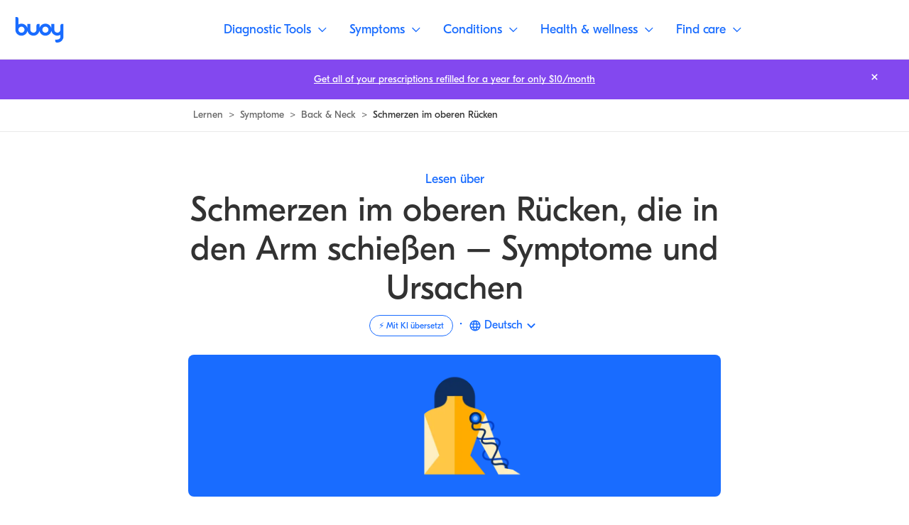

--- FILE ---
content_type: text/html; charset=utf-8
request_url: https://www.buoyhealth.com/learn/de/upper-back-pain-shoots-down-arm
body_size: 89887
content:
<!DOCTYPE html><html lang="de"><head><meta charSet="utf-8"/><meta name="viewport" content="initial-scale=1, viewport-fit=cover"/><link rel="icon" href="/favicon.png"/><link rel="preconnect" href="https://fonts.gstatic.com"/><link rel="preconnect" href="https://www.googletagmanager.com" crossorigin=""/><link rel="preload" href="/fonts/GT-Eesti-Display-Regular.woff2" as="font" crossorigin=""/><link rel="preload" href="/fonts/GT-Eesti-Display-Bold.woff2" as="font" crossorigin=""/><link rel="preload" href="/fonts/GT-Eesti-Display-Regular-Italic.woff2" as="font" crossorigin=""/><link rel="preload" href="https://fonts.gstatic.com/s/spectral/v13/rnCs-xNNww_2s0amA9vmtm3BafaPWnII.woff2" as="font" type="font/woff2" crossorigin="anonymous"/><link rel="preload" href="https://fonts.gstatic.com/s/spectral/v13/rnCr-xNNww_2s0amA9M5knjsS_ul.woff2" as="font" type="font/woff2" crossorigin="anonymous"/><script defer="">function isIE() {
                ua = navigator.userAgent;
                /* MSIE used to detect old browsers and Trident used to newer ones*/
                var is_ie = ua.indexOf("MSIE ") > -1 || ua.indexOf("Trident/") > -1;

                return is_ie;
              }
              /* Create an alert to show if the browser is IE or not */
              if (isIE()){
                alert('This browser is not supported');
              }</script><script type="application/ld+json">{"@context":"https://schema.org","@type":"MedicalWebPage","publisher":{"@type":"Organization","name":"Buoy Health, Inc.","logo":{"@type":"ImageObject","url":"https://www.buoyhealth.com/static/images/app_icons/ios-icon-192x192.png"}},"audience":{"@type":"Audience","name":"https://schema.org/Patient"},"headline":"Oberer Rücken Schmerz Ausstrahlung den Arm hinunter | Wie Linderung zu finden | ","description":"Schmerzen im oberen Rücken, die bis in den Arm ausstrahlen, werden häufig durch einen Bandscheibenvorfall im oberen Rücken oder ein myofasziales Schmerzsyndrom verursacht. Ein eingeklemmter Nerv im oberen Rücken kann auch Schmerzen verursachen, die in den Arm ausstrahlen. Weitere Informationen zu Ursachen und Linderungsmöglichkeiten finden Sie weiter unten.","image":["https://cdn.sanity.io/images/0b678gck/buoy-public-site/6b0459f092b7f684b1536feb5498b960dc083a54-1000x700.png"],"url":"https://www.buoyhealth.com/learn/de/upper-back-pain-shoots-down-arm","author":{"@type":"Person","name":"Andrew Le, MD","sameAs":"https://www.buoyhealth.com/writers/andrew-le-md"},"lastReviewed":"2023-05-25T17:36:00.454Z","datePublished":"2019-01-12","dateModified":"2023-05-25T17:36:00.454Z","reviewedBy":{"@type":"Person","name":"Jeff Caba, DHSc, PA-C","sameAs":"https://www.buoyhealth.com/writers/jeff-caba"}}</script><title>Oberer Rücken Schmerz Ausstrahlung den Arm hinunter | Wie Linderung zu finden | </title><meta name="description" content="Schmerzen im oberen Rücken, die bis in den Arm ausstrahlen, werden häufig durch einen Bandscheibenvorfall im oberen Rücken oder ein myofasziales Schmerzsyndrom verursacht. Ein eingeklemmter Nerv im oberen Rücken kann auch Schmerzen verursachen, die in den Arm ausstrahlen. Weitere Informationen zu Ursachen und Linderungsmöglichkeiten finden Sie weiter unten."/><meta property="og:title" content="Oberer Rücken Schmerz Ausstrahlung den Arm hinunter | Wie Linderung zu finden | "/><meta property="og:description" content="Schmerzen im oberen Rücken, die bis in den Arm ausstrahlen, werden häufig durch einen Bandscheibenvorfall im oberen Rücken oder ein myofasziales Schmerzsyndrom verursacht. Ein eingeklemmter Nerv im oberen Rücken kann auch Schmerzen verursachen, die in den Arm ausstrahlen. Weitere Informationen zu Ursachen und Linderungsmöglichkeiten finden Sie weiter unten."/><meta property="og:image" content="https://cdn.sanity.io/images/0b678gck/buoy-public-site/6b0459f092b7f684b1536feb5498b960dc083a54-1000x700.png?w=1200"/><meta property="og:image:alt" content="Der Rücken einer Person hat einen Schmerzpunkt in der Nähe der Schultern, der in den Arm ausstrahlt."/><meta property="og:url" content="https://www.buoyhealth.com/learn/de/upper-back-pain-shoots-down-arm"/><meta property="og:type" content="article"/><meta property="og:author" content="https://www.facebook.com/buoyhealth"/><meta name="twitter:title" content="Oberer Rücken Schmerz Ausstrahlung den Arm hinunter | Wie Linderung zu finden | "/><meta name="twitter:description" content="Schmerzen im oberen Rücken, die bis in den Arm ausstrahlen, werden häufig durch einen Bandscheibenvorfall im oberen Rücken oder ein myofasziales Schmerzsyndrom verursacht. Ein eingeklemmter Nerv im oberen Rücken kann auch Schmerzen verursachen, die in den Arm ausstrahlen. Weitere Informationen zu Ursachen und Linderungsmöglichkeiten finden Sie weiter unten."/><meta name="twitter:image" content="https://cdn.sanity.io/images/0b678gck/buoy-public-site/6b0459f092b7f684b1536feb5498b960dc083a54-1000x700.png?w=1200"/><meta name="twitter:image:alt" content="Der Rücken einer Person hat einen Schmerzpunkt in der Nähe der Schultern, der in den Arm ausstrahlt."/><meta name="twitter:site" content="@buoyhealth"/><meta name="twitter:card" content="summary_large_image"/><meta property="article:tag" content="Back &amp; Neck"/><meta property="article:published_time" content="2019-01-12"/><meta property="article:modified_time" content="2023-05-25T17:36:00.454Z"/><meta property="article:author" content="https://www.buoyhealth.com/writers/andrew-le-md"/><link rel="canonical" href="https://www.buoyhealth.com/learn/de/upper-back-pain-shoots-down-arm"/><link rel="alternate" href="https://www.buoyhealth.com/learn/de/upper-back-pain-shoots-down-arm" hrefLang="de"/><link rel="alternate" href="https://www.buoyhealth.com/learn/es/upper-back-pain-shoots-down-arm" hrefLang="es"/><link rel="alternate" href="https://www.buoyhealth.com/learn/upper-back-pain-shoots-down-arm" hrefLang="en"/><link rel="alternate" href="https://www.buoyhealth.com/learn/pt/upper-back-pain-shoots-down-arm" hrefLang="pt"/><link rel="alternate" href="https://www.buoyhealth.com/learn/fr/upper-back-pain-shoots-down-arm" hrefLang="fr"/><meta name="robots" content="max-image-preview:large"/><meta name="p:domain_verify" content="e141d1408efbe2843a0ffecafcfba1bf"/><meta name="msvalidate.01" content="8DDAE1D23A2E9FECD7C589F097468D66"/><meta name="google-site-verification" content="_2Q2G77at1kpKFhSCk1gvNFmMZGzvN_hqXOjVtj_vEA"/><meta name="facebook-domain-verification" content="z6yqxa41ugu35b04c0r3m2orxykde7"/><meta name="next-head-count" content="42"/><link rel="preload" href="/_next/static/css/f5a15a15ee4ed350.css" as="style"/><link rel="stylesheet" href="/_next/static/css/f5a15a15ee4ed350.css" data-n-g=""/><link rel="preload" href="/_next/static/css/e5b68f64462c1c9b.css" as="style"/><link rel="stylesheet" href="/_next/static/css/e5b68f64462c1c9b.css" data-n-p=""/><noscript data-n-css=""></noscript><script defer="" nomodule="" src="/_next/static/chunks/polyfills-c67a75d1b6f99dc8.js"></script><script src="/_next/static/chunks/webpack-bb7f72b7750f0e90.js" defer=""></script><script src="/_next/static/chunks/main-83c256a7d1d8b2fd.js" defer=""></script><script src="/_next/static/chunks/pages/_app-f470fbe83b19c6c0.js" defer=""></script><script src="/_next/static/chunks/pages/learn/%5BslugOrLanguage%5D/%5B%5B...slugOrTopics%5D%5D-5b9e5643add1697e.js" defer=""></script><script src="/_next/static/C4UxyfUeG-XinKXtmyvHw/_buildManifest.js" defer=""></script><script src="/_next/static/C4UxyfUeG-XinKXtmyvHw/_ssgManifest.js" defer=""></script><style data-styled="" data-styled-version="5.3.3">.fOsTSf{display:-webkit-box;display:-webkit-flex;display:-ms-flexbox;display:flex;}/*!sc*/
.coOuiY{margin-left:0.5rem;margin-right:0.5rem;}/*!sc*/
.bFRbQT{position:relative;}/*!sc*/
.kgBTTj{padding-top:70%;}/*!sc*/
.YYGMF{height:100%;position:absolute;top:0rem;right:0rem;left:0rem;}/*!sc*/
.eUMgor{-webkit-align-items:center;-webkit-box-align:center;-ms-flex-align:center;align-items:center;display:-webkit-box;display:-webkit-flex;display:-ms-flexbox;display:flex;}/*!sc*/
.eQlqbp{-webkit-align-self:center;-ms-flex-item-align:center;align-self:center;margin-right:0.5rem;width:1.25rem;}/*!sc*/
@media screen and (min-width:375px){.eQlqbp{width:1.25rem;}}/*!sc*/
@media screen and (min-width:768px){.eQlqbp{width:1.5rem;}}/*!sc*/
.cgBQuB{margin-right:1.5rem;}/*!sc*/
.hdRXJY{padding-top:2rem;color:#7A7A7A;}/*!sc*/
.cdlfki{color:#7A7A7A;}/*!sc*/
.hQEcLj{margin-top:1.75rem;margin-bottom:1.75rem;}/*!sc*/
.gTjoCK{-webkit-flex-direction:column;-ms-flex-direction:column;flex-direction:column;-webkit-box-pack:start;-webkit-justify-content:flex-start;-ms-flex-pack:start;justify-content:flex-start;-webkit-align-items:start;-webkit-box-align:start;-ms-flex-align:start;align-items:start;margin-top:1.75rem;width:100%;display:-webkit-inline-box;display:-webkit-inline-flex;display:-ms-inline-flexbox;display:inline-flex;}/*!sc*/
@media screen and (min-width:375px){.gTjoCK{-webkit-flex-direction:column;-ms-flex-direction:column;flex-direction:column;-webkit-box-pack:start;-webkit-justify-content:flex-start;-ms-flex-pack:start;justify-content:flex-start;-webkit-align-items:start;-webkit-box-align:start;-ms-flex-align:start;align-items:start;}}/*!sc*/
@media screen and (min-width:768px){.gTjoCK{-webkit-flex-direction:row;-ms-flex-direction:row;flex-direction:row;-webkit-box-pack:justify;-webkit-justify-content:space-between;-ms-flex-pack:justify;justify-content:space-between;-webkit-align-items:center;-webkit-box-align:center;-ms-flex-align:center;align-items:center;}}/*!sc*/
.ceTybk{-webkit-box-flex:1;-webkit-flex-grow:1;-ms-flex-positive:1;flex-grow:1;-webkit-box-pack:start;-webkit-justify-content:flex-start;-ms-flex-pack:start;justify-content:flex-start;-webkit-align-items:start;-webkit-box-align:start;-ms-flex-align:start;align-items:start;margin-top:1rem;margin-left:0rem;width:100%;display:-webkit-box;display:-webkit-flex;display:-ms-flexbox;display:flex;position:relative;}/*!sc*/
@media screen and (min-width:375px){.ceTybk{-webkit-box-pack:start;-webkit-justify-content:flex-start;-ms-flex-pack:start;justify-content:flex-start;-webkit-align-items:start;-webkit-box-align:start;-ms-flex-align:start;align-items:start;}}/*!sc*/
@media screen and (min-width:768px){.ceTybk{-webkit-box-pack:end;-webkit-justify-content:flex-end;-ms-flex-pack:end;justify-content:flex-end;-webkit-align-items:center;-webkit-box-align:center;-ms-flex-align:center;align-items:center;}}/*!sc*/
@media screen and (min-width:375px){.ceTybk{margin-top:1rem;margin-left:0rem;}}/*!sc*/
@media screen and (min-width:768px){.ceTybk{margin-top:0rem;margin-left:1rem;}}/*!sc*/
.eHdOVh{color:#2e7d32;}/*!sc*/
.goZcIj{color:#de1214;}/*!sc*/
.eBHEsc{-webkit-box-pack:center;-webkit-justify-content:center;-ms-flex-pack:center;justify-content:center;-webkit-align-items:center;-webkit-box-align:center;-ms-flex-align:center;align-items:center;-webkit-box-flex:1;-webkit-flex-grow:1;-ms-flex-positive:1;flex-grow:1;margin-top:auto;overflow:hidden;display:none;position:relative;}/*!sc*/
@media screen and (min-width:375px){.eBHEsc{display:none;}}/*!sc*/
@media screen and (min-width:768px){.eBHEsc{display:none;}}/*!sc*/
@media screen and (min-width:1024px){.eBHEsc{display:-webkit-box;display:-webkit-flex;display:-ms-flexbox;display:flex;}}/*!sc*/
.igImnh{padding-top:0rem;padding-left:1.5rem;padding-right:1.5rem;padding-bottom:1.5rem;}/*!sc*/
@media screen and (min-width:375px){.igImnh{padding-top:0rem;padding-left:1.5rem;padding-right:1.5rem;padding-bottom:1.5rem;}}/*!sc*/
@media screen and (min-width:768px){.igImnh{padding-top:0rem;padding-left:1.5rem;padding-right:1.5rem;padding-bottom:1.5rem;}}/*!sc*/
@media screen and (min-width:1024px){.igImnh{padding-top:2.2125rem;padding-left:2.25rem;padding-right:2.25rem;padding-bottom:1.25rem;}}/*!sc*/
.hTJcVn{margin-bottom:2.25rem;}/*!sc*/
@media screen and (min-width:375px){.hTJcVn{margin-bottom:2.25rem;}}/*!sc*/
@media screen and (min-width:768px){.hTJcVn{margin-bottom:2.25rem;}}/*!sc*/
@media screen and (min-width:1024px){.hTJcVn{margin-bottom:3rem;}}/*!sc*/
.AvAQS{margin-top:2.25rem;display:-webkit-box;display:-webkit-flex;display:-ms-flexbox;display:flex;}/*!sc*/
@media screen and (min-width:375px){.AvAQS{margin-top:2.25rem;}}/*!sc*/
@media screen and (min-width:768px){.AvAQS{margin-top:2rem;}}/*!sc*/
@media screen and (min-width:1024px){.AvAQS{margin-top:2.25rem;}}/*!sc*/
.cDHZVQ{margin-left:0.75rem;}/*!sc*/
.labGXN{margin-top:3.625rem;}/*!sc*/
@media screen and (min-width:375px){.labGXN{margin-top:3.625rem;}}/*!sc*/
@media screen and (min-width:768px){.labGXN{margin-top:1.8125rem;}}/*!sc*/
@media screen and (min-width:1024px){.labGXN{margin-top:2.25rem;}}/*!sc*/
data-styled.g2[id="base__Base-sc-1yef9o3-0"]{content:"bhAKOP,fOsTSf,coOuiY,bFRbQT,kgBTTj,YYGMF,eUMgor,eQlqbp,cgBQuB,hdRXJY,cdlfki,hQEcLj,gTjoCK,ceTybk,eHdOVh,goZcIj,eBHEsc,igImnh,hTJcVn,AvAQS,cDHZVQ,labGXN,"}/*!sc*/
html,body,div,span,applet,object,iframe,h1,h2,h3,h4,h5,h6,p,blockquote,pre,a,abbr,acronym,address,big,cite,code,del,dfn,em,img,ins,kbd,q,s,samp,small,strike,strong,sub,sup,tt,var,b,u,i,center,dl,dt,dd,ol,ul,li,fieldset,form,label,legend,table,caption,tbody,tfoot,thead,tr,th,td,article,aside,canvas,details,embed,figure,figcaption,footer,header,hgroup,menu,nav,output,ruby,section,summary,time,mark,audio,video{margin:0;padding:0;border:0;font-size:100%;font:inherit;vertical-align:baseline;white-space:normal;}/*!sc*/
article,aside,details,figcaption,figure,footer,header,hgroup,menu,nav,section{display:block;}/*!sc*/
*{-webkit-font-smoothing:antialiased;-moz-osx-font-smoothing:grayscale;box-sizing:border-box;}/*!sc*/
button{-webkit-appearance:none;-moz-appearance:none;appearance:none;border:none;padding:initial;}/*!sc*/
li{list-style-type:none;}/*!sc*/
a{color:inherit;-webkit-text-decoration:none;text-decoration:none;}/*!sc*/
data-styled.g12[id="sc-global-kRsaRM1"]{content:"sc-global-kRsaRM1,"}/*!sc*/
.goAzWw path{-webkit-transition:all 600ms;transition:all 600ms;}/*!sc*/
data-styled.g13[id="BuoyChatIcon-sc-o3qzex-0"]{content:"goAzWw,"}/*!sc*/
.exCeji{-webkit-text-decoration:none;text-decoration:none;color:#323232;padding:1.1875rem 2rem;border:1px solid #fff;border-radius:0.25rem;background-color:#143987;color:#fff;z-index:999;position:absolute;top:calc(1.5rem + 3.6875rem);left:50%;-webkit-transform:translateX(-50%);-ms-transform:translateX(-50%);transform:translateX(-50%);pointer-events:none !important;opacity:0;}/*!sc*/
.exCeji:focus{opacity:1;}/*!sc*/
@media screen and (min-width:768px){.exCeji{top:calc(1.5rem + 5.25rem);}}/*!sc*/
.fUjwDq{-webkit-text-decoration:none;text-decoration:none;color:#323232;}/*!sc*/
.bLCMzx{-webkit-text-decoration:none;text-decoration:none;color:#323232;display:inline;-webkit-align-items:center;-webkit-box-align:center;-ms-flex-align:center;align-items:center;color:#323232;font-family:"GT Eesti Display",sans-serif;font-weight:400;font-size:0.875rem;line-height:1.05rem;-webkit-letter-spacing:0rem;-moz-letter-spacing:0rem;-ms-letter-spacing:0rem;letter-spacing:0rem;}/*!sc*/
.bLCMzx .base__AnchorLabel-sc-1yef9o3-2{background-image:linear-gradient(#323232,#323232);background-repeat:no-repeat;background-position:left 90%;-webkit-transition:background-size 0.3s cubic-bezier(0.19,1,0.22,1);transition:background-size 0.3s cubic-bezier(0.19,1,0.22,1);background-size:100% 1px;white-space:normal;}/*!sc*/
.bLCMzx .base__AnchorLabel-sc-1yef9o3-2:hover{background-image:linear-gradient(#323232,#323232);background-repeat:no-repeat;background-position:left 90%;-webkit-transition:background-size 0.3s cubic-bezier(0.19,1,0.22,1);transition:background-size 0.3s cubic-bezier(0.19,1,0.22,1);background-size:0% 1px;}/*!sc*/
.DJfeX{-webkit-text-decoration:none;text-decoration:none;color:#323232;color:#196CFF;font-family:"GT Eesti Display",sans-serif;font-weight:400;font-size:1.125rem;line-height:1.3125rem;-webkit-letter-spacing:0rem;-moz-letter-spacing:0rem;-ms-letter-spacing:0rem;letter-spacing:0rem;}/*!sc*/
.DJfeX .base__AnchorLabel-sc-1yef9o3-2{background-image:linear-gradient(#196CFF,#196CFF);background-repeat:no-repeat;background-position:left 90%;-webkit-transition:background-size 0.3s cubic-bezier(0.19,1,0.22,1);transition:background-size 0.3s cubic-bezier(0.19,1,0.22,1);background-size:100% 1px;white-space:normal;}/*!sc*/
.DJfeX .base__AnchorLabel-sc-1yef9o3-2:hover{background-image:linear-gradient(#196CFF,#196CFF);background-repeat:no-repeat;background-position:left 90%;-webkit-transition:background-size 0.3s cubic-bezier(0.19,1,0.22,1);transition:background-size 0.3s cubic-bezier(0.19,1,0.22,1);background-size:0% 1px;}/*!sc*/
.DJfeX:disabled{color:#BEBEBE;color:#BEBEBE;}/*!sc*/
.DJfeX:disabled .base__AnchorLabel-sc-1yef9o3-2{background-image:linear-gradient(#BEBEBE,#BEBEBE);background-repeat:no-repeat;background-position:left 90%;-webkit-transition:background-size 0.3s cubic-bezier(0.19,1,0.22,1);transition:background-size 0.3s cubic-bezier(0.19,1,0.22,1);background-size:100% 1px;white-space:normal;}/*!sc*/
.DJfeX:disabled .base__AnchorLabel-sc-1yef9o3-2:hover{background-image:linear-gradient(#BEBEBE,#BEBEBE);background-repeat:no-repeat;background-position:left 90%;-webkit-transition:background-size 0.3s cubic-bezier(0.19,1,0.22,1);transition:background-size 0.3s cubic-bezier(0.19,1,0.22,1);background-size:0% 1px;}/*!sc*/
.cOKGVq{-webkit-text-decoration:none;text-decoration:none;color:#323232;display:-webkit-inline-box;display:-webkit-inline-flex;display:-ms-inline-flexbox;display:inline-flex;}/*!sc*/
.qmCoo{-webkit-text-decoration:none;text-decoration:none;color:#323232;font-family:"GT Eesti Display",sans-serif;font-weight:400;font-size:1.125rem;line-height:1.3125rem;-webkit-letter-spacing:0rem;-moz-letter-spacing:0rem;-ms-letter-spacing:0rem;letter-spacing:0rem;color:inherit;}/*!sc*/
.qmCoo .base__AnchorLabel-sc-1yef9o3-2{background-image:linear-gradient(#323232,#323232);background-repeat:no-repeat;background-position:left 90%;-webkit-transition:background-size 0.3s cubic-bezier(0.19,1,0.22,1);transition:background-size 0.3s cubic-bezier(0.19,1,0.22,1);background-size:0% 1px;white-space:normal;}/*!sc*/
.qmCoo:hover .base__AnchorLabel-sc-1yef9o3-2,.qmCoo:focus .base__AnchorLabel-sc-1yef9o3-2{background-image:linear-gradient(#323232,#323232);background-repeat:no-repeat;background-position:left 90%;-webkit-transition:background-size 0.3s cubic-bezier(0.19,1,0.22,1);transition:background-size 0.3s cubic-bezier(0.19,1,0.22,1);background-size:100% 1px;}/*!sc*/
.eJHDQX{-webkit-text-decoration:none;text-decoration:none;color:#323232;font-family:"GT Eesti Display",sans-serif;font-weight:400;font-size:1.125rem;line-height:1.375rem;-webkit-letter-spacing:0rem;-moz-letter-spacing:0rem;-ms-letter-spacing:0rem;letter-spacing:0rem;-webkit-transition:all 600ms;transition:all 600ms;color:#196CFF;}/*!sc*/
.eJHDQX .base__AnchorLabel-sc-1yef9o3-2{background-image:linear-gradient(#196CFF,#196CFF);background-repeat:no-repeat;background-position:left 90%;-webkit-transition:background-size 0.3s cubic-bezier(0.19,1,0.22,1);transition:background-size 0.3s cubic-bezier(0.19,1,0.22,1);background-size:0% 1px;}/*!sc*/
.eJHDQX:hover .base__AnchorLabel-sc-1yef9o3-2,.eJHDQX:focus .base__AnchorLabel-sc-1yef9o3-2{background-image:linear-gradient(#196CFF,#196CFF);background-repeat:no-repeat;background-position:left 90%;-webkit-transition:background-size 0.3s cubic-bezier(0.19,1,0.22,1);transition:background-size 0.3s cubic-bezier(0.19,1,0.22,1);background-size:100% 1px;}/*!sc*/
.cxdlWX{-webkit-text-decoration:none;text-decoration:none;color:#323232;font-family:"GT Eesti Display",sans-serif;font-weight:400;font-size:0.875rem;line-height:1.05rem;-webkit-letter-spacing:0rem;-moz-letter-spacing:0rem;-ms-letter-spacing:0rem;letter-spacing:0rem;color:#484848;}/*!sc*/
.cxdlWX .base__AnchorLabel-sc-1yef9o3-2{background-image:linear-gradient(#8F8F8F,#8F8F8F);background-repeat:no-repeat;background-position:left 90%;-webkit-transition:background-size 0.3s cubic-bezier(0.19,1,0.22,1);transition:background-size 0.3s cubic-bezier(0.19,1,0.22,1);background-size:0% 1px;white-space:normal;}/*!sc*/
.cxdlWX:hover .base__AnchorLabel-sc-1yef9o3-2,.cxdlWX:focus .base__AnchorLabel-sc-1yef9o3-2{background-image:linear-gradient(#8F8F8F,#8F8F8F);background-repeat:no-repeat;background-position:left 90%;-webkit-transition:background-size 0.3s cubic-bezier(0.19,1,0.22,1);transition:background-size 0.3s cubic-bezier(0.19,1,0.22,1);background-size:100% 1px;}/*!sc*/
.eFSNie{-webkit-text-decoration:none;text-decoration:none;color:#323232;position:absolute;top:0;right:0;margin:1rem 1.5rem;}/*!sc*/
@media screen and (min-width:1024px){.eFSNie{margin:0.75rem 2.25rem;}}/*!sc*/
.eFSNie:focus{outline:2px solid #fff;}/*!sc*/
.eFSNie:hover path{stroke:#E9E9E9;}/*!sc*/
data-styled.g14[id="style__Anchor-sc-46c4v1-0"]{content:"exCeji,fUjwDq,bLCMzx,DJfeX,cOKGVq,qmCoo,eJHDQX,cxdlWX,eFSNie,"}/*!sc*/
.jGSHNR{cursor:pointer;-webkit-text-decoration:none;text-decoration:none;white-space:nowrap;-webkit-transition:opacity 300ms;transition:opacity 300ms;font-family:"GT Eesti Display",sans-serif;font-weight:400;font-size:1.125rem;line-height:1.375rem;-webkit-letter-spacing:0rem;-moz-letter-spacing:0rem;-ms-letter-spacing:0rem;letter-spacing:0rem;color:#fff;background-size:100% 1px;background-image:linear-gradient(white,white);background-repeat:no-repeat;background-position:left 90%;}/*!sc*/
.jGSHNR .base__AnchorLabel-sc-1yef9o3-2{white-space:nowrap;}/*!sc*/
.cwVRQY{cursor:pointer;-webkit-text-decoration:none;text-decoration:none;white-space:nowrap;-webkit-transition:opacity 300ms;transition:opacity 300ms;}/*!sc*/
.cwVRQY .base__AnchorLabel-sc-1yef9o3-2{white-space:nowrap;}/*!sc*/
.clKAEY{cursor:pointer;-webkit-text-decoration:none;text-decoration:none;white-space:normal;-webkit-transition:opacity 300ms;transition:opacity 300ms;}/*!sc*/
.clKAEY .base__AnchorLabel-sc-1yef9o3-2{white-space:normal;}/*!sc*/
.fpGOA{cursor:pointer;-webkit-text-decoration:none;text-decoration:none;white-space:nowrap;-webkit-transition:opacity 300ms;transition:opacity 300ms;font-family:"GT Eesti Display",sans-serif;font-weight:400;font-size:1.125rem;line-height:1.375rem;-webkit-letter-spacing:0rem;-moz-letter-spacing:0rem;-ms-letter-spacing:0rem;letter-spacing:0rem;-webkit-transition:all 600ms;transition:all 600ms;border:1px solid #E9E9E9;display:-webkit-box;display:-webkit-flex;display:-ms-flexbox;display:flex;-webkit-align-items:center;-webkit-box-align:center;-ms-flex-align:center;align-items:center;height:3.5rem;border-radius:5.25rem;color:#fff;background-color:#196CFF;padding:0 1rem;}/*!sc*/
.fpGOA:hover,.fpGOA:focus{background-color:#0641BD;}/*!sc*/
.fpGOA .base__AnchorLabel-sc-1yef9o3-2{white-space:nowrap;}/*!sc*/
.gDTKcD{cursor:pointer;-webkit-text-decoration:none;text-decoration:none;white-space:nowrap;-webkit-transition:opacity 300ms;transition:opacity 300ms;background-color:#196CFF;color:#fff;border-radius:5.25rem;font-family:"GT Eesti Display",sans-serif;font-weight:400;font-size:1.125rem;line-height:1.375rem;-webkit-letter-spacing:0rem;-moz-letter-spacing:0rem;-ms-letter-spacing:0rem;letter-spacing:0rem;padding:1rem 2.25rem;}/*!sc*/
.gDTKcD:hover,.gDTKcD:focus{background-color:#105DEC;}/*!sc*/
.gDTKcD .base__AnchorLabel-sc-1yef9o3-2{white-space:nowrap;}/*!sc*/
.gQAufh{cursor:pointer;-webkit-text-decoration:none;text-decoration:none;white-space:nowrap;-webkit-transition:opacity 300ms;transition:opacity 300ms;padding:0.5rem;display:-webkit-box;display:-webkit-flex;display:-ms-flexbox;display:flex;-webkit-box-pack:center;-webkit-justify-content:center;-ms-flex-pack:center;justify-content:center;-webkit-align-items:center;-webkit-box-align:center;-ms-flex-align:center;align-items:center;}/*!sc*/
.gQAufh .base__AnchorLabel-sc-1yef9o3-2{white-space:nowrap;}/*!sc*/
data-styled.g15[id="style__AnchorInner-sc-46c4v1-1"]{content:"jGSHNR,cwVRQY,clKAEY,fpGOA,gDTKcD,gQAufh,"}/*!sc*/
.cKcbHe{background-color:transparent;}/*!sc*/
data-styled.g16[id="style__StyledButton-sc-n1aa6n-0"]{content:"cKcbHe,"}/*!sc*/
.zErXv{-webkit-align-items:center;-webkit-box-align:center;-ms-flex-align:center;align-items:center;border-radius:0.25rem;display:-webkit-box;display:-webkit-flex;display:-ms-flexbox;display:flex;height:2rem;-webkit-box-pack:center;-webkit-justify-content:center;-ms-flex-pack:center;justify-content:center;width:2rem;position:fixed;right:1rem;top:1rem;}/*!sc*/
.zErXv:active{box-shadow:0px 0px 4px #4085FE,inset 0px 0px 4px #4085FE;border:1px solid #0641BD;}/*!sc*/
.zErXv:hover{background-color:#E9E9E9;}/*!sc*/
@media screen and (min-width:768px){.zErXv{right:1.5rem;top:1.5rem;}}/*!sc*/
.zErXv svg{height:auto;width:1.5rem;}/*!sc*/
@media screen and (min-width:768px){.zErXv{height:2.5rem;width:2.5rem;}.zErXv svg{width:1.875rem;}}/*!sc*/
data-styled.g32[id="MobileNavBarstyle__NavButton-sc-1h7r501-0"]{content:"zErXv,"}/*!sc*/
.iyWQIg{-webkit-align-items:flex-start;-webkit-box-align:flex-start;-ms-flex-align:flex-start;align-items:flex-start;background-color:#fff;display:-webkit-box;display:-webkit-flex;display:-ms-flexbox;display:flex;-webkit-flex-direction:column;-ms-flex-direction:column;flex-direction:column;-webkit-box-pack:center;-webkit-justify-content:center;-ms-flex-pack:center;justify-content:center;left:0;height:3.6875rem;padding:0;position:fixed;top:0;width:100%;z-index:700;}/*!sc*/
@media screen and (min-width:768px){.iyWQIg{min-height:5.25rem;}}/*!sc*/
@media screen and (min-width:1024px){.iyWQIg{-webkit-align-items:center;-webkit-box-align:center;-ms-flex-align:center;align-items:center;border-bottom:1px solid #E9E9E9;-webkit-flex-direction:row;-ms-flex-direction:row;flex-direction:row;-webkit-box-pack:justify;-webkit-justify-content:space-between;-ms-flex-pack:justify;justify-content:space-between;padding:0 1rem;}}/*!sc*/
data-styled.g42[id="Navigationstyle__NavBar-sc-1vt1vya-0"]{content:"iyWQIg,"}/*!sc*/
.bOGqEC{border-bottom:1px solid #E9E9E9;height:100%;padding:1rem 1.5rem;width:100%;}/*!sc*/
.bOGqEC svg{height:100%;}/*!sc*/
@media screen and (min-width:1024px){.bOGqEC{border-bottom:none;height:2.25rem;padding:0;width:auto;}}/*!sc*/
data-styled.g43[id="Navigationstyle__NavBarLeft-sc-1vt1vya-1"]{content:"bOGqEC,"}/*!sc*/
.gAnrsy{-webkit-align-items:center;-webkit-box-align:center;-ms-flex-align:center;align-items:center;display:-webkit-box;display:-webkit-flex;display:-ms-flexbox;display:flex;-webkit-box-pack:end;-webkit-justify-content:flex-end;-ms-flex-pack:end;justify-content:flex-end;width:100%;}/*!sc*/
.gAnrsy > ul{-webkit-align-items:center;-webkit-box-align:center;-ms-flex-align:center;align-items:center;display:-webkit-box;display:-webkit-flex;display:-ms-flexbox;display:flex;}/*!sc*/
@media screen and (min-width:1024px){.gAnrsy{height:100%;-webkit-box-pack:center;-webkit-justify-content:center;-ms-flex-pack:center;justify-content:center;}}/*!sc*/
data-styled.g44[id="Navigationstyle__NavBarRight-sc-1vt1vya-2"]{content:"gAnrsy,"}/*!sc*/
.kMAaCT{-webkit-transition:opacity 300ms;transition:opacity 300ms;-webkit-break-inside:avoid;break-inside:avoid;}/*!sc*/
data-styled.g45[id="style__PreloadContainer-sc-i17fii-0"]{content:"kMAaCT,"}/*!sc*/
.iMUuHB{-webkit-transition:opacity 300ms;transition:opacity 300ms;}/*!sc*/
data-styled.g46[id="style__Container-sc-i17fii-1"]{content:"iMUuHB,"}/*!sc*/
.glytck{pointer-events:none;}/*!sc*/
data-styled.g47[id="style__Placeholder-sc-i17fii-2"]{content:"glytck,"}/*!sc*/
.dCWign{background-color:#105DEC;max-height:12.5rem;}/*!sc*/
.dCWign *{max-height:12.5rem;}/*!sc*/
data-styled.g48[id="style__ImageContainer-sc-56k08k-0"]{content:"dCWign,"}/*!sc*/
.lpapky{display:-webkit-box;display:-webkit-flex;display:-ms-flexbox;display:flex;-webkit-flex-direction:column;-ms-flex-direction:column;flex-direction:column;background-color:#fff;}/*!sc*/
data-styled.g50[id="style__Container-sc-56k08k-2"]{content:"lpapky,"}/*!sc*/
.jivJEd{border-top:1px solid #0641BD;}/*!sc*/
@media screen and (min-width:1024px){.jivJEd{border-top:none;}}/*!sc*/
data-styled.g51[id="style__Inner-sc-56k08k-3"]{content:"jivJEd,"}/*!sc*/
.kCaXjn{display:-webkit-box;display:-webkit-flex;display:-ms-flexbox;display:flex;-webkit-flex-wrap:wrap;-ms-flex-wrap:wrap;flex-wrap:wrap;}/*!sc*/
data-styled.g52[id="style__MenuContainer-sc-56k08k-4"]{content:"kCaXjn,"}/*!sc*/
.fwcoOh{width:50%;margin-top:2.25rem;padding-right:1.5rem;}/*!sc*/
@media screen and (min-width:768px){.fwcoOh{width:calc(100% / 3);}}/*!sc*/
@media screen and (min-width:1024px){.fwcoOh{margin-top:0;width:20vw;padding-right:2.25rem;}}/*!sc*/
@media screen and (min-width:768px){.fwcoOh:nth-of-type(2){width:calc(100% / 3 * 2);}}/*!sc*/
@media screen and (min-width:1024px){.fwcoOh:nth-of-type(2){width:20vw;}}/*!sc*/
.fwcoOh:nth-of-type(3){width:100%;}/*!sc*/
@media screen and (min-width:768px){.fwcoOh:nth-of-type(3){width:calc(100% / 3);}}/*!sc*/
@media screen and (min-width:1024px){.fwcoOh:nth-of-type(3){width:20vw;}}/*!sc*/
.fwcoOh li{margin-top:0.375rem;}/*!sc*/
.fwcoOh li:first-of-type{margin-top:1.5rem;}/*!sc*/
@media screen and (min-width:1024px){.fwcoOh li:first-of-type{margin-top:2.25rem;}}/*!sc*/
data-styled.g53[id="style__Menu-sc-56k08k-5"]{content:"fwcoOh,"}/*!sc*/
.eUJDVr{display:-webkit-inline-box;display:-webkit-inline-flex;display:-ms-inline-flexbox;display:inline-flex;color:#323232;font-family:"GT Eesti Display",sans-serif;font-weight:400;font-size:1.125rem;line-height:1.375rem;-webkit-letter-spacing:0rem;-moz-letter-spacing:0rem;-ms-letter-spacing:0rem;letter-spacing:0rem;}/*!sc*/
data-styled.g54[id="style__MenuTitle-sc-56k08k-6"]{content:"eUJDVr,"}/*!sc*/
.dwzhUn{line-height:1.6875rem;display:-webkit-inline-box;display:-webkit-inline-flex;display:-ms-inline-flexbox;display:inline-flex;}/*!sc*/
data-styled.g55[id="style__MenuLink-sc-56k08k-7"]{content:"dwzhUn,"}/*!sc*/
.keFPsw{border-top:1px solid #E9E9E9;}/*!sc*/
data-styled.g56[id="style__InfoContainer-sc-56k08k-8"]{content:"keFPsw,"}/*!sc*/
.kCCWhs{display:-webkit-inline-box;display:-webkit-inline-flex;display:-ms-inline-flexbox;display:inline-flex;}/*!sc*/
data-styled.g58[id="style__InfoLink-sc-56k08k-10"]{content:"kCCWhs,"}/*!sc*/
.kjUBFI{font-family:"GT Eesti Display",sans-serif;font-weight:400;font-size:0.875rem;line-height:1.05rem;-webkit-letter-spacing:0rem;-moz-letter-spacing:0rem;-ms-letter-spacing:0rem;letter-spacing:0rem;color:#484848;}/*!sc*/
.kjUBFI p{max-width:23rem;}/*!sc*/
data-styled.g59[id="style__CopyrightContainer-sc-56k08k-11"]{content:"kjUBFI,"}/*!sc*/
.kmjtfc{background-color:#8348ef;color:#fff;z-index:699;font-family:"GT Eesti Display",sans-serif;font-weight:400;font-size:0.875rem;line-height:1.05rem;-webkit-letter-spacing:0rem;-moz-letter-spacing:0rem;-ms-letter-spacing:0rem;letter-spacing:0rem;-webkit-transform:translate3d(0,-100%,0);-ms-transform:translate3d(0,-100%,0);transform:translate3d(0,-100%,0);pointer-events:none;display:hidden;-webkit-box-pack:center;-webkit-justify-content:center;-ms-flex-pack:center;justify-content:center;opacity:0;}/*!sc*/
.kmjtfc > p > a{color:#fff;background-image:linear-gradient(#fff,#fff);background-repeat:no-repeat;background-position:left 90%;-webkit-transition:background-size 0.3s cubic-bezier(0.19,1,0.22,1);transition:background-size 0.3s cubic-bezier(0.19,1,0.22,1);background-size:100% 1px;}/*!sc*/
.kmjtfc > p > a:hover,.kmjtfc > p > a:focus{background-image:linear-gradient(#fff,#fff);background-repeat:no-repeat;background-position:left 90%;-webkit-transition:background-size 0.3s cubic-bezier(0.19,1,0.22,1);transition:background-size 0.3s cubic-bezier(0.19,1,0.22,1);background-size:0% 1px;}/*!sc*/
data-styled.g60[id="style__Container-sc-1fc8n9r-0"]{content:"kmjtfc,"}/*!sc*/
.cGNtfQ{z-index:1;width:0.574375rem;height:0.574375rem;}/*!sc*/
.cGNtfQ path{-webkit-transition:all 600ms;transition:all 600ms;}/*!sc*/
data-styled.g61[id="style__Svg-sc-1fc8n9r-1"]{content:"cGNtfQ,"}/*!sc*/
.gqzslt h1,.gqzslt h2,.gqzslt h3,.gqzslt h4,.gqzslt p,.gqzslt ul,.gqzslt ol,.gqzslt li,.gqzslt .portableText__PortableTextH1-sc-1panrjy-2,.gqzslt .portableText__PortableTextH2-sc-1panrjy-3,.gqzslt .portableText__PortableTextH3-sc-1panrjy-4,.gqzslt .portableText__PortableTextH4-sc-1panrjy-5{color:inherit;}/*!sc*/
.gqzslt div p{margin-bottom:1rem;}/*!sc*/
.gqzslt ul,.gqzslt ol{margin-bottom:1.5rem;}/*!sc*/
.gqzslt ul > li{margin-bottom:0.5rem;padding-left:1.5rem;position:relative;}/*!sc*/
.gqzslt ul > li::before{content:'•';-webkit-transform:translate3d(-1rem,0,0);-ms-transform:translate3d(-1rem,0,0);transform:translate3d(-1rem,0,0);position:absolute;left:1rem;}/*!sc*/
.gqzslt li ul{margin-top:0.75rem;margin-left:0rem;}/*!sc*/
.gqzslt ol:first-child{counter-reset:customlistcounter;}/*!sc*/
.gqzslt ol > li{counter-increment:customlistcounter;margin-bottom:0.75rem;padding-left:1.5rem;position:relative;}/*!sc*/
.gqzslt ol > li::before{content:counter(customlistcounter) '.';-webkit-transform:translate3d(-1rem,0,0);-ms-transform:translate3d(-1rem,0,0);transform:translate3d(-1rem,0,0);position:absolute;left:1rem;}/*!sc*/
.gqzslt li ol{margin-top:0.75rem;margin-left:0rem;}/*!sc*/
.gqzslt ol ol li::before{content:counter(customlistcounter,lower-alpha) '.';}/*!sc*/
.gqzslt ol ol ol li::before{content:counter(customlistcounter,lower-roman) '.';}/*!sc*/
.gqzslt ol ol ol ol li::before{content:counter(customlistcounter) '.';}/*!sc*/
.gqzslt em{font-style:italic;}/*!sc*/
.gqzslt strong{font-weight:600;}/*!sc*/
.gqzslt .portableText__PortableTextButton-sc-1panrjy-0,.gqzslt .portableText__PortableTextLink-sc-1panrjy-1{display:inline;color:#196CFF;}/*!sc*/
.gqzslt .portableText__PortableTextButton-sc-1panrjy-0 > span,.gqzslt .portableText__PortableTextLink-sc-1panrjy-1 > span{background-image:linear-gradient(#196CFF,#196CFF);background-repeat:no-repeat;background-position:left 90%;-webkit-transition:background-size 0.3s cubic-bezier(0.19,1,0.22,1);transition:background-size 0.3s cubic-bezier(0.19,1,0.22,1);background-size:100% 1px;}/*!sc*/
.gqzslt .portableText__PortableTextButton-sc-1panrjy-0:hover > span,.gqzslt .portableText__PortableTextLink-sc-1panrjy-1:hover > span,.gqzslt .portableText__PortableTextButton-sc-1panrjy-0:focus > span,.gqzslt .portableText__PortableTextLink-sc-1panrjy-1:focus > span{background-image:linear-gradient(#196CFF,#196CFF);background-repeat:no-repeat;background-position:left 90%;-webkit-transition:background-size 0.3s cubic-bezier(0.19,1,0.22,1);transition:background-size 0.3s cubic-bezier(0.19,1,0.22,1);background-size:0% 1px;}/*!sc*/
.gqzslt p > .text-sans-serif{font-family:"GT Eesti Display",sans-serif;font-weight:400;font-size:1.125rem;line-height:1.375rem;-webkit-letter-spacing:0rem;-moz-letter-spacing:0rem;-ms-letter-spacing:0rem;letter-spacing:0rem;}/*!sc*/
.cGDgoC h1,.cGDgoC h2,.cGDgoC h3,.cGDgoC h4,.cGDgoC p,.cGDgoC ul,.cGDgoC ol,.cGDgoC li,.cGDgoC .portableText__PortableTextH1-sc-1panrjy-2,.cGDgoC .portableText__PortableTextH2-sc-1panrjy-3,.cGDgoC .portableText__PortableTextH3-sc-1panrjy-4,.cGDgoC .portableText__PortableTextH4-sc-1panrjy-5{color:#323232;}/*!sc*/
.cGDgoC div p{margin-bottom:1rem;}/*!sc*/
.cGDgoC ul,.cGDgoC ol{margin-bottom:1.5rem;}/*!sc*/
.cGDgoC ul > li{margin-bottom:0.5rem;padding-left:1.5rem;position:relative;}/*!sc*/
.cGDgoC ul > li::before{content:'•';-webkit-transform:translate3d(-1rem,0,0);-ms-transform:translate3d(-1rem,0,0);transform:translate3d(-1rem,0,0);position:absolute;left:1rem;}/*!sc*/
.cGDgoC li ul{margin-top:0.75rem;margin-left:0rem;}/*!sc*/
.cGDgoC ol:first-child{counter-reset:customlistcounter;}/*!sc*/
.cGDgoC ol > li{counter-increment:customlistcounter;margin-bottom:0.75rem;padding-left:1.5rem;position:relative;}/*!sc*/
.cGDgoC ol > li::before{content:counter(customlistcounter) '.';-webkit-transform:translate3d(-1rem,0,0);-ms-transform:translate3d(-1rem,0,0);transform:translate3d(-1rem,0,0);position:absolute;left:1rem;}/*!sc*/
.cGDgoC li ol{margin-top:0.75rem;margin-left:0rem;}/*!sc*/
.cGDgoC ol ol li::before{content:counter(customlistcounter,lower-alpha) '.';}/*!sc*/
.cGDgoC ol ol ol li::before{content:counter(customlistcounter,lower-roman) '.';}/*!sc*/
.cGDgoC ol ol ol ol li::before{content:counter(customlistcounter) '.';}/*!sc*/
.cGDgoC em{font-style:italic;}/*!sc*/
.cGDgoC strong{font-weight:600;}/*!sc*/
.cGDgoC .portableText__PortableTextButton-sc-1panrjy-0,.cGDgoC .portableText__PortableTextLink-sc-1panrjy-1{display:inline;color:#323232;}/*!sc*/
.cGDgoC .portableText__PortableTextButton-sc-1panrjy-0 > span,.cGDgoC .portableText__PortableTextLink-sc-1panrjy-1 > span{background-image:linear-gradient(#323232,#323232);background-repeat:no-repeat;background-position:left 90%;-webkit-transition:background-size 0.3s cubic-bezier(0.19,1,0.22,1);transition:background-size 0.3s cubic-bezier(0.19,1,0.22,1);background-size:100% 1px;}/*!sc*/
.cGDgoC .portableText__PortableTextButton-sc-1panrjy-0:hover > span,.cGDgoC .portableText__PortableTextLink-sc-1panrjy-1:hover > span,.cGDgoC .portableText__PortableTextButton-sc-1panrjy-0:focus > span,.cGDgoC .portableText__PortableTextLink-sc-1panrjy-1:focus > span{background-image:linear-gradient(#323232,#323232);background-repeat:no-repeat;background-position:left 90%;-webkit-transition:background-size 0.3s cubic-bezier(0.19,1,0.22,1);transition:background-size 0.3s cubic-bezier(0.19,1,0.22,1);background-size:0% 1px;}/*!sc*/
.cGDgoC p > .text-sans-serif{font-family:"GT Eesti Display",sans-serif;font-weight:400;font-size:1.125rem;line-height:1.375rem;-webkit-letter-spacing:0rem;-moz-letter-spacing:0rem;-ms-letter-spacing:0rem;letter-spacing:0rem;}/*!sc*/
.ghQULW h1,.ghQULW h2,.ghQULW h3,.ghQULW h4,.ghQULW p,.ghQULW ul,.ghQULW ol,.ghQULW li,.ghQULW .portableText__PortableTextH1-sc-1panrjy-2,.ghQULW .portableText__PortableTextH2-sc-1panrjy-3,.ghQULW .portableText__PortableTextH3-sc-1panrjy-4,.ghQULW .portableText__PortableTextH4-sc-1panrjy-5{color:#0641BD;}/*!sc*/
.ghQULW div p{margin-bottom:1rem;}/*!sc*/
.ghQULW ul,.ghQULW ol{margin-bottom:1.5rem;}/*!sc*/
.ghQULW ul > li{margin-bottom:0.5rem;padding-left:1.5rem;position:relative;}/*!sc*/
.ghQULW ul > li::before{content:'•';-webkit-transform:translate3d(-1rem,0,0);-ms-transform:translate3d(-1rem,0,0);transform:translate3d(-1rem,0,0);position:absolute;left:1rem;}/*!sc*/
.ghQULW li ul{margin-top:0.75rem;margin-left:0rem;}/*!sc*/
.ghQULW ol:first-child{counter-reset:customlistcounter;}/*!sc*/
.ghQULW ol > li{counter-increment:customlistcounter;margin-bottom:0.75rem;padding-left:1.5rem;position:relative;}/*!sc*/
.ghQULW ol > li::before{content:counter(customlistcounter) '.';-webkit-transform:translate3d(-1rem,0,0);-ms-transform:translate3d(-1rem,0,0);transform:translate3d(-1rem,0,0);position:absolute;left:1rem;}/*!sc*/
.ghQULW li ol{margin-top:0.75rem;margin-left:0rem;}/*!sc*/
.ghQULW ol ol li::before{content:counter(customlistcounter,lower-alpha) '.';}/*!sc*/
.ghQULW ol ol ol li::before{content:counter(customlistcounter,lower-roman) '.';}/*!sc*/
.ghQULW ol ol ol ol li::before{content:counter(customlistcounter) '.';}/*!sc*/
.ghQULW em{font-style:italic;}/*!sc*/
.ghQULW strong{font-weight:600;}/*!sc*/
.ghQULW .portableText__PortableTextButton-sc-1panrjy-0,.ghQULW .portableText__PortableTextLink-sc-1panrjy-1{display:inline;color:#0641BD;}/*!sc*/
.ghQULW .portableText__PortableTextButton-sc-1panrjy-0 > span,.ghQULW .portableText__PortableTextLink-sc-1panrjy-1 > span{background-image:linear-gradient(#0641BD,#0641BD);background-repeat:no-repeat;background-position:left 90%;-webkit-transition:background-size 0.3s cubic-bezier(0.19,1,0.22,1);transition:background-size 0.3s cubic-bezier(0.19,1,0.22,1);background-size:100% 1px;}/*!sc*/
.ghQULW .portableText__PortableTextButton-sc-1panrjy-0:hover > span,.ghQULW .portableText__PortableTextLink-sc-1panrjy-1:hover > span,.ghQULW .portableText__PortableTextButton-sc-1panrjy-0:focus > span,.ghQULW .portableText__PortableTextLink-sc-1panrjy-1:focus > span{background-image:linear-gradient(#0641BD,#0641BD);background-repeat:no-repeat;background-position:left 90%;-webkit-transition:background-size 0.3s cubic-bezier(0.19,1,0.22,1);transition:background-size 0.3s cubic-bezier(0.19,1,0.22,1);background-size:0% 1px;}/*!sc*/
.ghQULW p > .text-sans-serif{font-family:"GT Eesti Display",sans-serif;font-weight:400;font-size:1.125rem;line-height:1.375rem;-webkit-letter-spacing:0rem;-moz-letter-spacing:0rem;-ms-letter-spacing:0rem;letter-spacing:0rem;}/*!sc*/
data-styled.g74[id="portableText__BasePortableText-sc-1panrjy-6"]{content:"gqzslt,cGDgoC,ghQULW,"}/*!sc*/
.KQRg{font-family:"Spectral",serif;font-weight:400;font-size:1.5rem;line-height:2.1rem;-webkit-letter-spacing:-0.06rem;-moz-letter-spacing:-0.06rem;-ms-letter-spacing:-0.06rem;letter-spacing:-0.06rem;}/*!sc*/
.KQRg h1,.KQRg .portableText__PortableTextH1-sc-1panrjy-2{font-family:"GT Eesti Display",sans-serif;font-weight:400;font-size:3rem;line-height:3.4375rem;-webkit-letter-spacing:0rem;-moz-letter-spacing:0rem;-ms-letter-spacing:0rem;letter-spacing:0rem;}/*!sc*/
@media screen and (min-width:1024px){.KQRg h1,.KQRg .portableText__PortableTextH1-sc-1panrjy-2{font-size:4.5rem;line-height:4.75rem;}}/*!sc*/
.KQRg h2,.KQRg .portableText__PortableTextH2-sc-1panrjy-3{font-family:"GT Eesti Display",sans-serif;font-weight:400;font-size:2.25rem;line-height:2.5625rem;-webkit-letter-spacing:0rem;-moz-letter-spacing:0rem;-ms-letter-spacing:0rem;letter-spacing:0rem;}/*!sc*/
.KQRg h3,.KQRg .portableText__PortableTextH3-sc-1panrjy-4{font-family:"GT Eesti Display",sans-serif;font-weight:400;font-size:1.5rem;line-height:1.75rem;-webkit-letter-spacing:0rem;-moz-letter-spacing:0rem;-ms-letter-spacing:0rem;letter-spacing:0rem;}/*!sc*/
.KQRg h4,.KQRg .portableText__PortableTextH4-sc-1panrjy-5{font-family:"GT Eesti Display",sans-serif;font-weight:400;font-size:1.125rem;line-height:1.375rem;-webkit-letter-spacing:0rem;-moz-letter-spacing:0rem;-ms-letter-spacing:0rem;letter-spacing:0rem;font-size:1.25rem;line-height:1.5rem;}/*!sc*/
.KQRg h1,.KQRg .portableText__PortableTextH1-sc-1panrjy-2{margin-bottom:4.5rem;}/*!sc*/
.KQRg h2,.KQRg .portableText__PortableTextH2-sc-1panrjy-3{margin-bottom:2rem;margin-top:3rem;}/*!sc*/
.KQRg h3,.KQRg .portableText__PortableTextH3-sc-1panrjy-4,.KQRg h4,.KQRg .portableText__PortableTextH4-sc-1panrjy-5{margin-bottom:1.25rem;margin-top:2rem;}/*!sc*/
.KQRg p:not(:last-child){margin-bottom:1.5rem;}/*!sc*/
.KQRg p > .text-sans-serif{font-family:"GT Eesti Display",sans-serif;font-weight:400;font-size:1.125rem;line-height:1.375rem;-webkit-letter-spacing:0rem;-moz-letter-spacing:0rem;-ms-letter-spacing:0rem;letter-spacing:0rem;}/*!sc*/
.dDNgT{font-family:"Spectral",serif;font-weight:400;font-size:1.125rem;line-height:1.5625rem;-webkit-letter-spacing:-0.04rem;-moz-letter-spacing:-0.04rem;-ms-letter-spacing:-0.04rem;letter-spacing:-0.04rem;}/*!sc*/
.dDNgT h1,.dDNgT .portableText__PortableTextH1-sc-1panrjy-2{font-family:"GT Eesti Display",sans-serif;font-weight:400;font-size:3rem;line-height:3.4375rem;-webkit-letter-spacing:0rem;-moz-letter-spacing:0rem;-ms-letter-spacing:0rem;letter-spacing:0rem;}/*!sc*/
@media screen and (min-width:1024px){.dDNgT h1,.dDNgT .portableText__PortableTextH1-sc-1panrjy-2{font-size:4.5rem;line-height:4.75rem;}}/*!sc*/
.dDNgT h2,.dDNgT .portableText__PortableTextH2-sc-1panrjy-3{font-family:"GT Eesti Display",sans-serif;font-weight:400;font-size:2.25rem;line-height:2.5625rem;-webkit-letter-spacing:0rem;-moz-letter-spacing:0rem;-ms-letter-spacing:0rem;letter-spacing:0rem;}/*!sc*/
.dDNgT h3,.dDNgT .portableText__PortableTextH3-sc-1panrjy-4{font-family:"GT Eesti Display",sans-serif;font-weight:400;font-size:1.5rem;line-height:1.75rem;-webkit-letter-spacing:0rem;-moz-letter-spacing:0rem;-ms-letter-spacing:0rem;letter-spacing:0rem;}/*!sc*/
.dDNgT h4,.dDNgT .portableText__PortableTextH4-sc-1panrjy-5{font-family:"GT Eesti Display",sans-serif;font-weight:400;font-size:1.125rem;line-height:1.375rem;-webkit-letter-spacing:0rem;-moz-letter-spacing:0rem;-ms-letter-spacing:0rem;letter-spacing:0rem;font-size:1.25rem;line-height:1.5rem;}/*!sc*/
.dDNgT h1,.dDNgT .portableText__PortableTextH1-sc-1panrjy-2{margin-bottom:4.5rem;}/*!sc*/
.dDNgT h2,.dDNgT .portableText__PortableTextH2-sc-1panrjy-3{margin-bottom:2rem;margin-top:3rem;}/*!sc*/
.dDNgT h3,.dDNgT .portableText__PortableTextH3-sc-1panrjy-4,.dDNgT h4,.dDNgT .portableText__PortableTextH4-sc-1panrjy-5{margin-bottom:1.25rem;margin-top:2rem;}/*!sc*/
.dDNgT p:not(:last-child){margin-bottom:1.5rem;}/*!sc*/
.dDNgT p > .text-sans-serif{font-family:"GT Eesti Display",sans-serif;font-weight:400;font-size:1.125rem;line-height:1.375rem;-webkit-letter-spacing:0rem;-moz-letter-spacing:0rem;-ms-letter-spacing:0rem;letter-spacing:0rem;}/*!sc*/
data-styled.g75[id="portableText__ArticlePortableText-sc-1panrjy-7"]{content:"KQRg,dDNgT,"}/*!sc*/
.dClGFa.dClGFa h2,.dClGFa.dClGFa .portableText__PortableTextH2-sc-1panrjy-3,.dClGFa.dClGFa h3,.dClGFa.dClGFa .portableText__PortableTextH3-sc-1panrjy-4{margin-top:0;margin-bottom:1.5rem;}/*!sc*/
.dClGFa.dClGFa p:last-child{padding-bottom:0;margin-bottom:0;}/*!sc*/
.dClGFa.dClGFa p:not(:last-child){margin-bottom:1rem;}/*!sc*/
.dClGFa.dClGFa ul,.dClGFa.dClGFa ol{margin-bottom:0;}/*!sc*/
data-styled.g81[id="portableText__CtaModulePortableText-sc-1panrjy-13"]{content:"dClGFa,"}/*!sc*/
.edHxnj{max-width:100vw;}/*!sc*/
data-styled.g101[id="style__Container-sc-1vrpeb2-0"]{content:"edHxnj,"}/*!sc*/
.ezSpHx{margin:0 auto;padding-left:1rem;padding-right:1rem;display:-webkit-box;display:-webkit-flex;display:-ms-flexbox;display:flex;-webkit-flex-direction:column;-ms-flex-direction:column;flex-direction:column;-webkit-align-items:center;-webkit-box-align:center;-ms-flex-align:center;align-items:center;}/*!sc*/
@media screen and (min-width:1024px){.ezSpHx{padding-left:unset;padding-right:unset;width:46rem;}}/*!sc*/
@media screen and (min-width:1280px){.ezSpHx{width:46.875rem;}}/*!sc*/
data-styled.g102[id="style__Container-sc-1kx654k-0"]{content:"ezSpHx,"}/*!sc*/
.iJdOOO{color:#323232;display:-webkit-box;display:-webkit-flex;display:-ms-flexbox;display:flex;-webkit-flex-direction:column;-ms-flex-direction:column;flex-direction:column;-webkit-align-items:center;-webkit-box-align:center;-ms-flex-align:center;align-items:center;text-align:center;margin:1.5rem 0 0.5rem;}/*!sc*/
@media screen and (min-width:768px){.iJdOOO{margin:1.5rem 0 1rem;}}/*!sc*/
@media screen and (min-width:1024px){.iJdOOO{margin:3.5rem 0 1rem;}}/*!sc*/
data-styled.g104[id="style__TextContainer-sc-1kx654k-2"]{content:"iJdOOO,"}/*!sc*/
.gGkzWf{font-family:"GT Eesti Display",sans-serif;font-weight:400;font-size:0.875rem;line-height:1.05rem;-webkit-letter-spacing:0rem;-moz-letter-spacing:0rem;-ms-letter-spacing:0rem;letter-spacing:0rem;color:#196CFF;margin-bottom:0.25rem;}/*!sc*/
@media screen and (min-width:768px){.gGkzWf{font-family:"GT Eesti Display",sans-serif;font-weight:400;font-size:1.125rem;line-height:1.375rem;-webkit-letter-spacing:0rem;-moz-letter-spacing:0rem;-ms-letter-spacing:0rem;letter-spacing:0rem;}}/*!sc*/
data-styled.g105[id="style__Eyebrow-sc-1kx654k-3"]{content:"gGkzWf,"}/*!sc*/
.cXzmRM{font-family:"GT Eesti Display",sans-serif;font-weight:400;font-size:2rem;line-height:2.3rem;-webkit-letter-spacing:0rem;-moz-letter-spacing:0rem;-ms-letter-spacing:0rem;letter-spacing:0rem;}/*!sc*/
@media screen and (min-width:1024px){.cXzmRM{font-family:"GT Eesti Display",sans-serif;font-weight:400;font-size:3rem;line-height:3.4375rem;-webkit-letter-spacing:0rem;-moz-letter-spacing:0rem;-ms-letter-spacing:0rem;letter-spacing:0rem;}}/*!sc*/
data-styled.g106[id="style__Title-sc-1kx654k-4"]{content:"cXzmRM,"}/*!sc*/
.kxIYUH{background-color:#196CFF;height:12.5rem;display:-webkit-box;display:-webkit-flex;display:-ms-flexbox;display:flex;-webkit-box-pack:center;-webkit-justify-content:center;-ms-flex-pack:center;justify-content:center;width:100%;border-radius:0.5rem;margin-bottom:1.5rem;}/*!sc*/
@media screen and (min-width:768px){.kxIYUH{margin-bottom:1rem;}}/*!sc*/
data-styled.g108[id="style__ImgContainer-sc-1kx654k-6"]{content:"kxIYUH,"}/*!sc*/
.bMArIo{display:-webkit-box;display:-webkit-flex;display:-ms-flexbox;display:flex;-webkit-align-items:center;-webkit-box-align:center;-ms-flex-align:center;align-items:center;margin:10px 0;}/*!sc*/
.bMArIo > span{display:inline-block;font-family:"GT Eesti Display",sans-serif;font-weight:400;font-size:1.125rem;line-height:1.375rem;-webkit-letter-spacing:0rem;-moz-letter-spacing:0rem;-ms-letter-spacing:0rem;letter-spacing:0rem;color:#196CFF;margin:0 9px;}/*!sc*/
.bMArIo label{color:#196CFF;}/*!sc*/
data-styled.g109[id="style__LanguageInfoContainer-sc-1kx654k-7"]{content:"bMArIo,"}/*!sc*/
.bPipPS{height:0.5rem;width:100%;background-color:#F7F7F7;border-top:0.063rem solid #E9E9E9;border-bottom:0.063rem solid #E9E9E9;}/*!sc*/
@media screen and (min-width:768px){.bPipPS{display:none;}}/*!sc*/
data-styled.g111[id="style__SectionDivider-sc-1kx654k-9"]{content:"bPipPS,"}/*!sc*/
.fhmHFR{background-color:#fff;color:#196CFF;font-family:"GT Eesti Display",sans-serif;font-weight:400;font-size:0.75rem;line-height:0.9rem;-webkit-letter-spacing:0rem;-moz-letter-spacing:0rem;-ms-letter-spacing:0rem;letter-spacing:0rem;line-height:unset;border:1px solid #196CFF;border-radius:1.25rem;display:-webkit-box;display:-webkit-flex;display:-ms-flexbox;display:flex;-webkit-align-items:center;-webkit-box-align:center;-ms-flex-align:center;align-items:center;-webkit-box-pack:center;-webkit-justify-content:center;-ms-flex-pack:center;justify-content:center;min-width:3rem;height:1.875rem;padding:0 0.75rem;}/*!sc*/
.fhmHFR:hover{background-color:#ECF2FE;}/*!sc*/
.fhmHFR svg{margin-right:0.3125rem;}/*!sc*/
data-styled.g112[id="style__Container-sc-k2mfer-0"]{content:"fhmHFR,"}/*!sc*/
.fEvwfC{display:-webkit-box;display:-webkit-flex;display:-ms-flexbox;display:flex;-webkit-align-items:center;-webkit-box-align:center;-ms-flex-align:center;align-items:center;}/*!sc*/
data-styled.g113[id="style__Container-sc-1qyrswb-0"]{content:"fEvwfC,"}/*!sc*/
.jWVwmp{color:#196CFF;}/*!sc*/
.jWVwmp .MuiSelect-select.MuiInputBase-input{padding:4px 24px 4px 4px;}/*!sc*/
.jWVwmp:after{display:none;}/*!sc*/
.jWVwmp:before{display:none;}/*!sc*/
.jWVwmp svg{fill:#196CFF;}/*!sc*/
data-styled.g114[id="style__StyledSelect-sc-1qyrswb-1"]{content:"jWVwmp,"}/*!sc*/
.dysXzN{margin-top:1.4375rem;margin-bottom:4.25rem;}/*!sc*/
@media screen and (min-width:768px){.dysXzN{margin-top:1.8125rem;margin-bottom:4.75rem;}}/*!sc*/
data-styled.g187[id="style__Overview-sc-pwxcuk-0"]{content:"dysXzN,"}/*!sc*/
.jTvbvA{position:relative;margin:0 auto;max-width:77rem;}/*!sc*/
@media screen and (min-width:1440px){.jTvbvA{max-width:81.25rem;}}/*!sc*/
data-styled.g188[id="style__MainInnerAndSidePanelsContainer-sc-pwxcuk-1"]{content:"jTvbvA,"}/*!sc*/
.fUoyMg{margin-top:1.4375rem;}/*!sc*/
@media screen and (min-width:768px){.fUoyMg{margin-top:1.8125rem;}}/*!sc*/
data-styled.g189[id="style__ModuleSwitchWrapper-sc-pwxcuk-2"]{content:"fUoyMg,"}/*!sc*/
.bVkgdm{padding-bottom:4.5rem;}/*!sc*/
data-styled.g190[id="style__OverviewAndModuleSwitchContainer-sc-pwxcuk-3"]{content:"bVkgdm,"}/*!sc*/
.kgSLmy{margin:0 auto;padding-left:1rem;padding-right:1rem;}/*!sc*/
@media screen and (min-width:1024px){.kgSLmy{padding-left:unset;padding-right:unset;width:46rem;}}/*!sc*/
@media screen and (min-width:1280px){.kgSLmy{width:46.875rem;}}/*!sc*/
data-styled.g191[id="style__MainBodyContainer-sc-pwxcuk-4"]{content:"kgSLmy,"}/*!sc*/
.fjekqQ{position:relative;}/*!sc*/
data-styled.g196[id="style__Container-sc-w5dcxz-0"]{content:"fjekqQ,"}/*!sc*/
.gGOGAw{-webkit-animation:gpAOPl 600ms cubic-bezier(0.455,0.03,0.515,0.955) forwards;animation:gpAOPl 600ms cubic-bezier(0.455,0.03,0.515,0.955) forwards;z-index:800;display:none;position:absolute;left:50%;-webkit-transform:translateX(-50%);-ms-transform:translateX(-50%);transform:translateX(-50%);top:-2.375rem;}/*!sc*/
data-styled.g197[id="style__LikedPageTooltipContainer-sc-w5dcxz-1"]{content:"gGOGAw,"}/*!sc*/
.iatONi{position:fixed;padding:1.25rem;margin:3rem;bottom:0;right:0;display:-webkit-box;display:-webkit-flex;display:-ms-flexbox;display:flex;-webkit-align-items:center;-webkit-box-align:center;-ms-flex-align:center;align-items:center;background-color:#196CFF;z-index:800;-webkit-transition:all 600ms;transition:all 600ms;-webkit-transform:translateY(10rem);-ms-transform:translateY(10rem);transform:translateY(10rem);box-shadow:0px 0px 8px rgba(0,0,0,0.08);border-radius:0.25rem;width:17rem;}/*!sc*/
data-styled.g198[id="style__Container-sc-16bj4yw-0"]{content:"iatONi,"}/*!sc*/
.haXeFB{color:#fff;font-family:"GT Eesti Display",sans-serif;font-weight:400;font-size:0.875rem;line-height:1.05rem;-webkit-letter-spacing:0rem;-moz-letter-spacing:0rem;-ms-letter-spacing:0rem;letter-spacing:0rem;}/*!sc*/
data-styled.g199[id="style__SuccessText-sc-16bj4yw-1"]{content:"haXeFB,"}/*!sc*/
.dPdVXt{margin-right:1.5rem;}/*!sc*/
.dPdVXt img{width:1.1875rem;}/*!sc*/
data-styled.g200[id="style__CheckIconContainer-sc-16bj4yw-2"]{content:"dPdVXt,"}/*!sc*/
.bitisE{margin-left:1.5rem;margin-right:1.5rem;}/*!sc*/
.bitisE img{width:0.14rem;}/*!sc*/
data-styled.g202[id="style__BarIconContainer-sc-16bj4yw-4"]{content:"bitisE,"}/*!sc*/
.ddlzWX{position:relative;}/*!sc*/
data-styled.g203[id="style__Container-sc-1a4ytda-0"]{content:"ddlzWX,"}/*!sc*/
.gbijnu{font-family:"GT Eesti Display",sans-serif;font-weight:400;font-size:0.875rem;line-height:1.05rem;-webkit-letter-spacing:0rem;-moz-letter-spacing:0rem;-ms-letter-spacing:0rem;letter-spacing:0rem;color:#196CFF;}/*!sc*/
data-styled.g205[id="style__ButtonLabel-sc-1a4ytda-2"]{content:"gbijnu,"}/*!sc*/
.iGZJpP{padding:0.5rem 0;position:absolute;left:-4rem;top:3rem;background-color:#fff;-webkit-transition:all 300ms cubic-bezier(0.19,1,0.22,1);transition:all 300ms cubic-bezier(0.19,1,0.22,1);border-radius:0.25rem;box-shadow:0px 0px 15px -5px rgba(0,0,0,0.45);opacity:0;pointer-events:none;z-index:800;}/*!sc*/
.iGZJpP button{padding-left:1.25rem !important;padding-right:1.25rem !important;padding-top:0.75rem !important;padding-bottom:0.75rem !important;width:100%;pointer-events:none !important;}/*!sc*/
.iGZJpP button:hover{background-color:#F7F7F7 !important;}/*!sc*/
@media screen and (min-width:1024px){.iGZJpP{left:0;}}/*!sc*/
data-styled.g206[id="style__Dropdown-sc-1a4ytda-3"]{content:"iGZJpP,"}/*!sc*/
.cRRvbr{width:2.25rem;display:-webkit-box;display:-webkit-flex;display:-ms-flexbox;display:flex;-webkit-box-pack:start;-webkit-justify-content:flex-start;-ms-flex-pack:start;justify-content:flex-start;}/*!sc*/
data-styled.g207[id="style__DropdownIconContainer-sc-1a4ytda-4"]{content:"cRRvbr,"}/*!sc*/
.lnNanX{display:-webkit-box;display:-webkit-flex;display:-ms-flexbox;display:flex;-webkit-align-items:center;-webkit-box-align:center;-ms-flex-align:center;align-items:center;}/*!sc*/
.lnNanX svg{width:0.9375rem;height:0.9375rem;}/*!sc*/
data-styled.g208[id="style__SocialShareButtonWithStyledImage-sc-1a4ytda-5"]{content:"lnNanX,"}/*!sc*/
.fDgaqG{display:-webkit-box;display:-webkit-flex;display:-ms-flexbox;display:flex;-webkit-align-items:center;-webkit-box-align:center;-ms-flex-align:center;align-items:center;}/*!sc*/
data-styled.g209[id="style__SocialShareButton-sc-1a4ytda-6"]{content:"fDgaqG,"}/*!sc*/
.diXwGY{display:-webkit-box;display:-webkit-flex;display:-ms-flexbox;display:flex;-webkit-align-items:center;-webkit-box-align:center;-ms-flex-align:center;align-items:center;}/*!sc*/
.diXwGY svg{width:0.9375rem;height:0.9375rem;}/*!sc*/
data-styled.g210[id="style__CopyButton-sc-1a4ytda-7"]{content:"diXwGY,"}/*!sc*/
.jjrEoS{display:-webkit-box;display:-webkit-flex;display:-ms-flexbox;display:flex;}/*!sc*/
data-styled.g211[id="style__Container-sc-1uf1sq8-0"]{content:"jjrEoS,"}/*!sc*/
.cTzKqO{margin:0 1rem;}/*!sc*/
data-styled.g212[id="style__UserStoriesAnchorContainer-sc-1uf1sq8-1"]{content:"cTzKqO,"}/*!sc*/
.cLwWqu{position:absolute;top:0;left:0;height:100%;}/*!sc*/
data-styled.g213[id="style__Container-sc-1wyvt1u-0"]{content:"cLwWqu,"}/*!sc*/
.kEEJYA{z-index:1;display:none;width:13.625rem;pointer-events:none;-webkit-transition:all 200ms ease;transition:all 200ms ease;}/*!sc*/
@media screen and (min-width:1280px){.kEEJYA{display:-webkit-box;display:-webkit-flex;display:-ms-flexbox;display:flex;position:-webkit-sticky;position:sticky;top:12rem;-webkit-flex-direction:column;-ms-flex-direction:column;flex-direction:column;opacity:1;-webkit-animation:ioHCcM 600ms cubic-bezier(0.455,0.03,0.515,0.955) forwards;animation:ioHCcM 600ms cubic-bezier(0.455,0.03,0.515,0.955) forwards;pointer-events:auto;}.kEEJYA button:not(:disabled){pointer-events:auto;}.kEEJYA a{pointer-events:auto;}}/*!sc*/
data-styled.g214[id="style__InnerContainer-sc-1wyvt1u-1"]{content:"kEEJYA,"}/*!sc*/
.bpHCeS{margin-right:2.4375rem;}/*!sc*/
data-styled.g215[id="style__TableOfContents-sc-1wyvt1u-2"]{content:"bpHCeS,"}/*!sc*/
.iYSYEC{font-family:"GT Eesti Display",sans-serif;font-weight:400;font-size:1.125rem;line-height:1.375rem;-webkit-letter-spacing:0rem;-moz-letter-spacing:0rem;-ms-letter-spacing:0rem;letter-spacing:0rem;margin-bottom:1rem;}/*!sc*/
data-styled.g216[id="style__TableOfContentsTitle-sc-1wyvt1u-3"]{content:"iYSYEC,"}/*!sc*/
.iYODLl{padding-right:2.875rem;}/*!sc*/
@media screen and (min-width:1280px){.iYODLl{padding-right:2.4375rem;}}/*!sc*/
data-styled.g217[id="style__BottomContainer-sc-1wyvt1u-4"]{content:"iYODLl,"}/*!sc*/
.kSiFzj{padding-top:1.5rem;width:100%;border-top:1px solid #E9E9E9;}/*!sc*/
data-styled.g218[id="style__LikeReviewShareSectionContainer-sc-1wyvt1u-5"]{content:"kSiFzj,"}/*!sc*/
.gtqjJW{margin-left:1rem;margin-bottom:1rem;}/*!sc*/
.gtqjJW a,.gtqjJW button{display:block;}/*!sc*/
data-styled.g219[id="style__SectionsMenu-sc-1wyvt1u-6"]{content:"gtqjJW,"}/*!sc*/
.jAIdqW{padding:0.5rem 0rem;display:-webkit-inline-box;display:-webkit-inline-flex;display:-ms-inline-flexbox;display:inline-flex;font-family:"GT Eesti Display",sans-serif;font-weight:400;font-size:0.875rem;line-height:1.05rem;-webkit-letter-spacing:0rem;-moz-letter-spacing:0rem;-ms-letter-spacing:0rem;letter-spacing:0rem;}/*!sc*/
data-styled.g220[id="style__SectionsAnchor-sc-1wyvt1u-7"]{content:"jAIdqW,"}/*!sc*/
.kyYGKc{margin:0 auto;padding-left:1rem;padding-right:1rem;margin:2rem auto;}/*!sc*/
@media screen and (min-width:1024px){.kyYGKc{padding-left:unset;padding-right:unset;width:46rem;}}/*!sc*/
@media screen and (min-width:1280px){.kyYGKc{width:46.875rem;}}/*!sc*/
@media screen and (min-width:1280px){.kyYGKc{margin:0;}.kyYGKc .ArticleNav__table-of-contents{display:none;}}/*!sc*/
data-styled.g221[id="style__Container-sc-i7t05p-0"]{content:"kyYGKc,"}/*!sc*/
.eteEAr{width:13.625rem;height:100%;right:0;top:0;position:absolute;display:none;-webkit-transition:all 200ms ease;transition:all 200ms ease;}/*!sc*/
@media screen and (min-width:1280px){.eteEAr{display:-webkit-box;display:-webkit-flex;display:-ms-flexbox;display:flex;pointer-events:auto;opacity:1;-webkit-animation:ioHCcM 600ms cubic-bezier(0.455,0.03,0.515,0.955) forwards;animation:ioHCcM 600ms cubic-bezier(0.455,0.03,0.515,0.955) forwards;}}/*!sc*/
data-styled.g224[id="style__Container-sc-kzl1yx-0"]{content:"eteEAr,"}/*!sc*/
.NanUM{display:-webkit-box;display:-webkit-flex;display:-ms-flexbox;display:flex;-webkit-flex-direction:column;-ms-flex-direction:column;flex-direction:column;font-family:"GT Eesti Display",sans-serif;font-weight:400;font-size:0.875rem;line-height:1.05rem;-webkit-letter-spacing:0rem;-moz-letter-spacing:0rem;-ms-letter-spacing:0rem;letter-spacing:0rem;-webkit-align-items:flex-end;-webkit-box-align:flex-end;-ms-flex-align:flex-end;align-items:flex-end;}/*!sc*/
data-styled.g225[id="style__InnerContainer-sc-kzl1yx-1"]{content:"NanUM,"}/*!sc*/
.coSLvc{display:-webkit-box;display:-webkit-flex;display:-ms-flexbox;display:flex;padding-top:1.25rem;}/*!sc*/
data-styled.g226[id="style__DateContainer-sc-kzl1yx-2"]{content:"coSLvc,"}/*!sc*/
.bHjJXn{display:-webkit-box;display:-webkit-flex;display:-ms-flexbox;display:flex;-webkit-flex-direction:column;-ms-flex-direction:column;flex-direction:column;padding-bottom:0.5rem;border-bottom:1px solid #E9E9E9;}/*!sc*/
data-styled.g227[id="style__AuthorReviewerContainer-sc-kzl1yx-3"]{content:"bHjJXn,"}/*!sc*/
.fynTtH{display:inline;}/*!sc*/
.fynTtH a{display:inline !important;}/*!sc*/
data-styled.g228[id="style__InlineLinkContainer-sc-kzl1yx-4"]{content:"fynTtH,"}/*!sc*/
.jtsIpm{width:10.875rem;display:-webkit-box;display:-webkit-flex;display:-ms-flexbox;display:flex;padding-bottom:1rem;-webkit-align-items:flex-start;-webkit-box-align:flex-start;-ms-flex-align:flex-start;align-items:flex-start;}/*!sc*/
data-styled.g229[id="style__TextContainer-sc-kzl1yx-5"]{content:"jtsIpm,"}/*!sc*/
.jvDvRm{height:100%;}/*!sc*/
data-styled.g232[id="style__SymptomCheckerContainer-sc-kzl1yx-8"]{content:"jvDvRm,"}/*!sc*/
.hwjgiM{margin-top:3rem;position:-webkit-sticky;position:sticky;top:12rem;display:-webkit-box;display:-webkit-flex;display:-ms-flexbox;display:flex;-webkit-flex-direction:column;-ms-flex-direction:column;flex-direction:column;-webkit-align-items:flex-end;-webkit-box-align:flex-end;-ms-flex-align:flex-end;align-items:flex-end;margin-left:3rem;text-align:right;}/*!sc*/
data-styled.g233[id="style__SymptomCheckerStickyContainer-sc-kzl1yx-9"]{content:"hwjgiM,"}/*!sc*/
.hjmGbL{font-family:"GT Eesti Display",sans-serif;font-weight:400;font-size:1.125rem;line-height:1.375rem;-webkit-letter-spacing:0rem;-moz-letter-spacing:0rem;-ms-letter-spacing:0rem;letter-spacing:0rem;margin-bottom:0.5rem;}/*!sc*/
data-styled.g234[id="style__SymptomCheckerCta-sc-kzl1yx-10"]{content:"hjmGbL,"}/*!sc*/
.yjKeg{margin-top:1rem;}/*!sc*/
data-styled.g235[id="style__SymptomCheckerButtonContainer-sc-kzl1yx-11"]{content:"yjKeg,"}/*!sc*/
.buPAOI{font-family:"GT Eesti Display",sans-serif;font-weight:400;font-size:0.875rem;line-height:1.05rem;-webkit-letter-spacing:0rem;-moz-letter-spacing:0rem;-ms-letter-spacing:0rem;letter-spacing:0rem;font-size:1rem;}/*!sc*/
.buPAOI div{width:100%;display:-webkit-box;display:-webkit-flex;display:-ms-flexbox;display:flex;-webkit-box-pack:center;-webkit-justify-content:center;-ms-flex-pack:center;justify-content:center;}/*!sc*/
data-styled.g236[id="style__SymptomCheckerButton-sc-kzl1yx-12"]{content:"buPAOI,"}/*!sc*/
.cmXYEi{padding-top:2.5rem;padding-bottom:2.5rem;display:-webkit-box;display:-webkit-flex;display:-ms-flexbox;display:flex;-webkit-flex-direction:column;-ms-flex-direction:column;flex-direction:column;border-top:1px solid #E9E9E9;}/*!sc*/
@media screen and (min-width:768px){.cmXYEi{-webkit-flex-direction:row;-ms-flex-direction:row;flex-direction:row;}}/*!sc*/
data-styled.g274[id="style__Container-sc-zfmrko-0"]{content:"cmXYEi,"}/*!sc*/
.bhcmDs{margin-top:1.5rem;display:-webkit-box;display:-webkit-flex;display:-ms-flexbox;display:flex;-webkit-flex-direction:column;-ms-flex-direction:column;flex-direction:column;}/*!sc*/
@media screen and (min-width:768px){.bhcmDs{margin-top:unset;}}/*!sc*/
data-styled.g275[id="style__TextContainer-sc-zfmrko-1"]{content:"bhcmDs,"}/*!sc*/
.iOkatN{font-family:"Spectral",serif;font-weight:400;font-size:1.125rem;line-height:1.5625rem;-webkit-letter-spacing:-0.04rem;-moz-letter-spacing:-0.04rem;-ms-letter-spacing:-0.04rem;letter-spacing:-0.04rem;}/*!sc*/
data-styled.g277[id="style__Text-sc-zfmrko-3"]{content:"iOkatN,"}/*!sc*/
.dJirgo{display:inline;}/*!sc*/
.dJirgo a{display:inline !important;}/*!sc*/
data-styled.g278[id="style__InlineLinkContainer-sc-zfmrko-4"]{content:"dJirgo,"}/*!sc*/
.jfAVdq{margin-left:0.25rem;font-family:"Spectral",serif;font-weight:400;font-size:1.125rem;line-height:1.5625rem;-webkit-letter-spacing:-0.04rem;-moz-letter-spacing:-0.04rem;-ms-letter-spacing:-0.04rem;letter-spacing:-0.04rem;}/*!sc*/
data-styled.g279[id="style__ReadFullBioLink-sc-zfmrko-5"]{content:"jfAVdq,"}/*!sc*/
.jYybrT{background-color:#F7F7F7;padding:1.5rem;}/*!sc*/
data-styled.g281[id="style__Container-sc-16z0psq-0"]{content:"jYybrT,"}/*!sc*/
.bHSFNr{font-family:"GT Eesti Display",sans-serif;font-weight:400;font-size:1.5rem;line-height:1.75rem;-webkit-letter-spacing:0rem;-moz-letter-spacing:0rem;-ms-letter-spacing:0rem;letter-spacing:0rem;}/*!sc*/
data-styled.g282[id="style__Title-sc-16z0psq-1"]{content:"bHSFNr,"}/*!sc*/
.iJNFOP{font-family:"Spectral",serif;font-weight:400;font-size:1.125rem;line-height:1.5625rem;-webkit-letter-spacing:-0.04rem;-moz-letter-spacing:-0.04rem;-ms-letter-spacing:-0.04rem;letter-spacing:-0.04rem;margin-top:1.5rem;}/*!sc*/
data-styled.g283[id="style__LikesDescription-sc-16z0psq-2"]{content:"iJNFOP,"}/*!sc*/
.jioKKK{margin-top:1.5rem;display:-webkit-box;display:-webkit-flex;display:-ms-flexbox;display:flex;-webkit-align-items:center;-webkit-box-align:center;-ms-flex-align:center;align-items:center;}/*!sc*/
data-styled.g284[id="style__ButtonsContainer-sc-16z0psq-3"]{content:"jioKKK,"}/*!sc*/
.hFmHmQ{position:relative;font-family:"GT Eesti Display",sans-serif;font-weight:400;font-size:0.875rem;line-height:1.05rem;-webkit-letter-spacing:0rem;-moz-letter-spacing:0rem;-ms-letter-spacing:0rem;letter-spacing:0rem;color:#7A7A7A;}/*!sc*/
.hFmHmQ input,.hFmHmQ textarea{padding:0.625rem 0.75rem;font-family:"GT Eesti Display",sans-serif;font-weight:400;font-size:0.875rem;line-height:1.05rem;-webkit-letter-spacing:0rem;-moz-letter-spacing:0rem;-ms-letter-spacing:0rem;letter-spacing:0rem;border:none;border-radius:0;border-bottom:1px solid #7A7A7A;}/*!sc*/
.hFmHmQ input:focus,.hFmHmQ textarea:focus{border-bottom-color:#0641BD;}/*!sc*/
.hFmHmQ input,.hFmHmQ textarea{width:100%;background-color:transparent;background-clip:padding-box;}/*!sc*/
.hFmHmQ input:-webkit-autofill,.hFmHmQ input:-webkit-autofill:hover,.hFmHmQ input:-webkit-autofill:focus,.hFmHmQ input:-webkit-autofill:active{-webkit-transition:background-color 5000s ease-in-out 0s;transition:background-color 5000s ease-in-out 0s;}/*!sc*/
.hFmHmQ input,.hFmHmQ textarea{color:#7A7A7A;}/*!sc*/
.hFmHmQ input:-webkit-autofill{color:#7A7A7A !important;-webkit-text-fill-color:#7A7A7A !important;}/*!sc*/
data-styled.g402[id="style__Container-sc-s6zelp-0"]{content:"hFmHmQ,"}/*!sc*/
.dLsiZK{font-family:"GT Eesti Display",sans-serif;font-weight:400;font-size:0.875rem;line-height:1.05rem;-webkit-letter-spacing:0rem;-moz-letter-spacing:0rem;-ms-letter-spacing:0rem;letter-spacing:0rem;-webkit-transition:all 300ms cubic-bezier(0.19,1,0.22,1);transition:all 300ms cubic-bezier(0.19,1,0.22,1);position:absolute;top:0.675rem;margin-top:unset;margin-left:0.75rem;color:#7A7A7A;}/*!sc*/
data-styled.g403[id="style__Label-sc-s6zelp-1"]{content:"dLsiZK,"}/*!sc*/
.opWpn{font-family:"GT Eesti Display",sans-serif;font-weight:400;font-size:0.875rem;line-height:1.05rem;-webkit-letter-spacing:0rem;-moz-letter-spacing:0rem;-ms-letter-spacing:0rem;letter-spacing:0rem;-webkit-transition:all 300ms cubic-bezier(0.19,1,0.22,1);transition:all 300ms cubic-bezier(0.19,1,0.22,1);color:#de1214;opacity:0;position:absolute;top:-1rem;right:0;}/*!sc*/
data-styled.g404[id="style__ErrorMessageWithinField-sc-s6zelp-2"]{content:"opWpn,"}/*!sc*/
.eVrYnR{width:100%;display:-webkit-box;display:-webkit-flex;display:-ms-flexbox;display:flex;position:relative;-webkit-box-pack:end;-webkit-justify-content:flex-end;-ms-flex-pack:end;justify-content:flex-end;-webkit-align-items:center;-webkit-box-align:center;-ms-flex-align:center;align-items:center;}/*!sc*/
data-styled.g405[id="style__InputContainer-sc-s6zelp-3"]{content:"eVrYnR,"}/*!sc*/
.dNQbrr{font-family:"Spectral",serif;font-weight:400;font-size:1.125rem;line-height:1.5625rem;-webkit-letter-spacing:-0.04rem;-moz-letter-spacing:-0.04rem;-ms-letter-spacing:-0.04rem;letter-spacing:-0.04rem;}/*!sc*/
data-styled.g407[id="style__Description-sc-qoofmr-1"]{content:"dNQbrr,"}/*!sc*/
.eDNKrU{display:-webkit-inline-box;display:-webkit-inline-flex;display:-ms-inline-flexbox;display:inline-flex;-webkit-box-pack:center;-webkit-justify-content:center;-ms-flex-pack:center;justify-content:center;}/*!sc*/
data-styled.g408[id="style__SubmitButton-sc-qoofmr-2"]{content:"eDNKrU,"}/*!sc*/
.kQpOnH{position:absolute;-webkit-transition:all 600ms;transition:all 600ms;font-family:"GT Eesti Display",sans-serif;font-weight:400;font-size:1.125rem;line-height:1.375rem;-webkit-letter-spacing:0rem;-moz-letter-spacing:0rem;-ms-letter-spacing:0rem;letter-spacing:0rem;opacity:0;pointer-events:auto;color:#2e7d32;}/*!sc*/
.ilHVLt{position:absolute;-webkit-transition:all 600ms;transition:all 600ms;font-family:"GT Eesti Display",sans-serif;font-weight:400;font-size:1.125rem;line-height:1.375rem;-webkit-letter-spacing:0rem;-moz-letter-spacing:0rem;-ms-letter-spacing:0rem;letter-spacing:0rem;opacity:0;pointer-events:auto;color:#de1214;}/*!sc*/
data-styled.g410[id="style__FormMessage-sc-qoofmr-4"]{content:"kQpOnH,ilHVLt,"}/*!sc*/
.ceBkZY{max-width:100%;margin:1rem 0rem;}/*!sc*/
@media screen and (min-width:1280px){.ceBkZY{margin:3rem 0rem;}}/*!sc*/
data-styled.g445[id="style__Container-sc-1wvqdga-0"]{content:"ceBkZY,"}/*!sc*/
.kcXsod{font-family:"GT Eesti Display",sans-serif;font-weight:400;font-size:2.25rem;line-height:2.5625rem;-webkit-letter-spacing:0rem;-moz-letter-spacing:0rem;-ms-letter-spacing:0rem;letter-spacing:0rem;margin:3rem 0 1.5rem;}/*!sc*/
@media screen and (min-width:1024px){.kcXsod{margin-top:4rem;}}/*!sc*/
data-styled.g446[id="style__ModuleTitle-sc-1wvqdga-1"]{content:"kcXsod,"}/*!sc*/
.fLPvnL{display:inline;-webkit-flex:1;-ms-flex:1;flex:1;}/*!sc*/
data-styled.g447[id="style__ItemTitleContainer-sc-1wvqdga-2"]{content:"fLPvnL,"}/*!sc*/
.iCAlbY{font-family:"GT Eesti Display",sans-serif;font-weight:400;font-size:1.125rem;line-height:1.375rem;-webkit-letter-spacing:0rem;-moz-letter-spacing:0rem;-ms-letter-spacing:0rem;letter-spacing:0rem;}/*!sc*/
data-styled.g448[id="style__ItemTitle-sc-1wvqdga-3"]{content:"iCAlbY,"}/*!sc*/
.NvHYV{overflow-x:scroll;display:grid;grid-template-columns:repeat(3,1fr);grid-template-rows:auto;-webkit-column-gap:1.5rem;column-gap:1.5rem;}/*!sc*/
data-styled.g449[id="style__ItemsContainer-sc-12flzze-0"]{content:"NvHYV,"}/*!sc*/
.iZoGzH{height:100%;width:70vw;padding:1rem;display:-webkit-box;display:-webkit-flex;display:-ms-flexbox;display:flex;-webkit-align-items:center;-webkit-box-align:center;-ms-flex-align:center;align-items:center;}/*!sc*/
@media screen and (min-width:768px){.iZoGzH{width:100%;}}/*!sc*/
data-styled.g450[id="style__ItemContainer-sc-12flzze-1"]{content:"iZoGzH,"}/*!sc*/
.aoRIk .style__ItemContainer-sc-12flzze-1::after{font-family:"GT Eesti Display",sans-serif;font-weight:400;font-size:1.125rem;line-height:1.375rem;-webkit-letter-spacing:0rem;-moz-letter-spacing:0rem;-ms-letter-spacing:0rem;letter-spacing:0rem;color:#196CFF;content:'→';}/*!sc*/
.aoRIk .style__ItemTitle-sc-1wvqdga-3{background-image:linear-gradient(#323232,#323232);background-repeat:no-repeat;background-position:left 90%;-webkit-transition:background-size 0.3s cubic-bezier(0.19,1,0.22,1);transition:background-size 0.3s cubic-bezier(0.19,1,0.22,1);background-size:100% 1px;white-space:normal;}/*!sc*/
data-styled.g451[id="style__LinkedItemContainer-sc-12flzze-2"]{content:"aoRIk,"}/*!sc*/
.cUBRSB{background-color:#719b9d;height:3.75rem;width:3.75rem;border-radius:50%;display:-webkit-box;display:-webkit-flex;display:-ms-flexbox;display:flex;-webkit-align-items:center;-webkit-box-align:center;-ms-flex-align:center;align-items:center;-webkit-box-pack:center;-webkit-justify-content:center;-ms-flex-pack:center;justify-content:center;margin-right:1.5rem;}/*!sc*/
.kapCvf{background-color:#bed4fc;height:3.75rem;width:3.75rem;border-radius:50%;display:-webkit-box;display:-webkit-flex;display:-ms-flexbox;display:flex;-webkit-align-items:center;-webkit-box-align:center;-ms-flex-align:center;align-items:center;-webkit-box-pack:center;-webkit-justify-content:center;-ms-flex-pack:center;justify-content:center;margin-right:1.5rem;}/*!sc*/
.bfhCIx{background-color:#8348ef;height:3.75rem;width:3.75rem;border-radius:50%;display:-webkit-box;display:-webkit-flex;display:-ms-flexbox;display:flex;-webkit-align-items:center;-webkit-box-align:center;-ms-flex-align:center;align-items:center;-webkit-box-pack:center;-webkit-justify-content:center;-ms-flex-pack:center;justify-content:center;margin-right:1.5rem;}/*!sc*/
.eHhLeM{background-color:#196cff;height:3.75rem;width:3.75rem;border-radius:50%;display:-webkit-box;display:-webkit-flex;display:-ms-flexbox;display:flex;-webkit-align-items:center;-webkit-box-align:center;-ms-flex-align:center;align-items:center;-webkit-box-pack:center;-webkit-justify-content:center;-ms-flex-pack:center;justify-content:center;margin-right:1.5rem;}/*!sc*/
data-styled.g452[id="style__ItemImageContainer-sc-1ly0nhr-0"]{content:"cUBRSB,kapCvf,bfhCIx,eHhLeM,"}/*!sc*/
.aSWGY{width:100%;height:100%;object-fit:contain;}/*!sc*/
data-styled.g453[id="style__ItemImage-sc-1ly0nhr-1"]{content:"aSWGY,"}/*!sc*/
.cRthhR{border-left:0.375rem solid #196CFF;padding:1.5rem;margin:2.5rem 0;}/*!sc*/
data-styled.g487[id="style__Container-sc-4m9h4q-0"]{content:"cRthhR,"}/*!sc*/
.KURqA{white-space:nowrap;-webkit-transition:all 600ms;transition:all 600ms;background-image:linear-gradient(#686868,#686868);background-repeat:no-repeat;background-position:left 90%;-webkit-transition:background-size 0.3s cubic-bezier(0.19,1,0.22,1);transition:background-size 0.3s cubic-bezier(0.19,1,0.22,1);background-size:0% 1px;}/*!sc*/
data-styled.g615[id="style__Label-sc-5s75tf-1"]{content:"KURqA,"}/*!sc*/
.VHDaq{white-space:nowrap;font-family:"GT Eesti Display",sans-serif;font-weight:400;font-size:0.875rem;line-height:1.05rem;-webkit-letter-spacing:0rem;-moz-letter-spacing:0rem;-ms-letter-spacing:0rem;letter-spacing:0rem;line-height:0.875rem;color:#686868;}/*!sc*/
.VHDaq:hover .style__Label-sc-5s75tf-1{background-image:linear-gradient(#686868,#686868);background-repeat:no-repeat;background-position:left 90%;-webkit-transition:background-size 0.3s cubic-bezier(0.19,1,0.22,1);transition:background-size 0.3s cubic-bezier(0.19,1,0.22,1);background-size:100% 1px;}/*!sc*/
.jbIlnM{white-space:nowrap;font-family:"GT Eesti Display",sans-serif;font-weight:400;font-size:0.875rem;line-height:1.05rem;-webkit-letter-spacing:0rem;-moz-letter-spacing:0rem;-ms-letter-spacing:0rem;letter-spacing:0rem;line-height:0.875rem;color:#323232;}/*!sc*/
data-styled.g616[id="style__StyledLink-sc-5s75tf-2"]{content:"VHDaq,jbIlnM,"}/*!sc*/
.iiFFBA{font-family:"GT Eesti Display",sans-serif;font-weight:400;font-size:0.875rem;line-height:1.05rem;-webkit-letter-spacing:0rem;-moz-letter-spacing:0rem;-ms-letter-spacing:0rem;letter-spacing:0rem;line-height:0.875rem;color:#323232;}/*!sc*/
data-styled.g617[id="style__Arrow-sc-5s75tf-3"]{content:"iiFFBA,"}/*!sc*/
.zXOGv{display:-webkit-box;display:-webkit-flex;display:-ms-flexbox;display:flex;width:100%;margin:0 auto;border-bottom:1px solid #E9E9E9;background-color:#fff;position:-webkit-sticky;position:sticky;top:0px;z-index:600;}/*!sc*/
@media screen and (max-width:768px){.zXOGv{height:47px;}}/*!sc*/
@media screen and (min-width:1024px){.zXOGv{-webkit-box-pack:center;-webkit-justify-content:center;-ms-flex-pack:center;justify-content:center;}}/*!sc*/
data-styled.g618[id="style__Container-sc-1vtwy0v-0"]{content:"zXOGv,"}/*!sc*/
.bXslqE{max-width:48rem;display:-webkit-box;display:-webkit-flex;display:-ms-flexbox;display:flex;padding:1rem;overflow-x:scroll;-webkit-flex-direction:row-reverse;-ms-flex-direction:row-reverse;flex-direction:row-reverse;-ms-overflow-style:none;-webkit-scrollbar-width:none;-moz-scrollbar-width:none;-ms-scrollbar-width:none;scrollbar-width:none;}/*!sc*/
.bXslqE::-webkit-scrollbar{display:none;}/*!sc*/
@media screen and (min-width:1024px){.bXslqE{-webkit-box-flex:1;-webkit-flex-grow:1;-ms-flex-positive:1;flex-grow:1;-webkit-flex-direction:row;-ms-flex-direction:row;flex-direction:row;}}/*!sc*/
data-styled.g619[id="style__InnerContainer-sc-1vtwy0v-1"]{content:"bXslqE,"}/*!sc*/
@-webkit-keyframes gpAOPl{0%{opacity:1;}99%{opacity:0;}100%{opacity:0;display:none;}}/*!sc*/
@keyframes gpAOPl{0%{opacity:1;}99%{opacity:0;}100%{opacity:0;display:none;}}/*!sc*/
data-styled.g696[id="sc-keyframes-gpAOPl"]{content:"gpAOPl,"}/*!sc*/
@-webkit-keyframes ioHCcM{0%{display:none;opacity:0;}1%{opacity:0;}100%{opacity:1;}}/*!sc*/
@keyframes ioHCcM{0%{display:none;opacity:0;}1%{opacity:0;}100%{opacity:1;}}/*!sc*/
data-styled.g697[id="sc-keyframes-ioHCcM"]{content:"ioHCcM,"}/*!sc*/
</style></head><body><div id="__next"><a target="_self" href="#main-content" class="base__Base-sc-1yef9o3-0 style__Anchor-sc-46c4v1-0 style__StyledAnchor-sc-n1aa6n-2 bhAKOP exCeji Button__container" aria-label="Skip to main content"><span data-testid="button" class="base__Base-sc-1yef9o3-0 style__AnchorInner-sc-46c4v1-1 style__StyledAnchorInner-sc-n1aa6n-3 bhAKOP jGSHNR Button">Skip to main content</span></a><main class="App relative"><div class="relative" style="padding-top:0"><div class="relative"><style data-emotion="css 9jw0u9">.css-9jw0u9{display:-webkit-box;display:-webkit-flex;display:-ms-flexbox;display:flex;-webkit-flex-direction:column;-ms-flex-direction:column;flex-direction:column;width:100%;box-sizing:border-box;-webkit-flex-shrink:0;-ms-flex-negative:0;flex-shrink:0;position:fixed;z-index:1100;top:0;left:auto;right:0;background-color:#196CFF;color:#fff;z-index:1201;}@media print{.css-9jw0u9{position:absolute;}}</style><style data-emotion="css ekenkc">.css-ekenkc{background-color:#fff;color:#323232;-webkit-transition:box-shadow 300ms cubic-bezier(0.4, 0, 0.2, 1) 0ms;transition:box-shadow 300ms cubic-bezier(0.4, 0, 0.2, 1) 0ms;box-shadow:none;display:-webkit-box;display:-webkit-flex;display:-ms-flexbox;display:flex;-webkit-flex-direction:column;-ms-flex-direction:column;flex-direction:column;width:100%;box-sizing:border-box;-webkit-flex-shrink:0;-ms-flex-negative:0;flex-shrink:0;position:fixed;z-index:1100;top:0;left:auto;right:0;background-color:#196CFF;color:#fff;z-index:1201;}@media print{.css-ekenkc{position:absolute;}}</style><header class="MuiPaper-root MuiPaper-elevation MuiPaper-elevation0 MuiAppBar-root MuiAppBar-colorPrimary MuiAppBar-positionFixed mui-fixed css-ekenkc"><style data-emotion="css tjcvpe">.css-tjcvpe{position:relative;display:-webkit-box;display:-webkit-flex;display:-ms-flexbox;display:flex;-webkit-align-items:center;-webkit-box-align:center;-ms-flex-align:center;align-items:center;padding-left:16px;padding-right:16px;min-height:56px;}@media (min-width:600px){.css-tjcvpe{padding-left:24px;padding-right:24px;}}@media (min-width:0px){@media (orientation: landscape){.css-tjcvpe{min-height:48px;}}}@media (min-width:600px){.css-tjcvpe{min-height:64px;}}@media (min-width:600px){.css-tjcvpe{min-height:56px;}}@media (min-width:900px){.css-tjcvpe{min-height:64px;}}</style><div class="MuiToolbar-root MuiToolbar-gutters MuiToolbar-regular css-tjcvpe"><nav class="Navigationstyle__NavBar-sc-1vt1vya-0 iyWQIg"><div class="Navigationstyle__NavBarLeft-sc-1vt1vya-1 bOGqEC"><a data-testid="link" class="base__Base-sc-1yef9o3-0 style__Anchor-sc-46c4v1-0 bhAKOP fUjwDq Link__container" aria-label="Buoy Health" href="/"><span class="base__Base-sc-1yef9o3-0 style__AnchorInner-sc-46c4v1-1 bhAKOP cwVRQY Link"><svg width="79px" height="42px" viewBox="0 0 79 42" class="base__Svg-sc-1yef9o3-1" fill="transparent" version="1.1" xmlns="http://www.w3.org/2000/svg" xmlns:xlink="http://www.w3.org/1999/xlink"><desc>Buoy Logo.</desc><path fill-rule="evenodd" clip-rule="evenodd" d="M49.3302 25.802C46.5425 25.802 44.2738 23.5568 44.2738 20.7976C44.2738 18.0388 46.5425 15.7935 49.3302 15.7935C52.1173 15.7935 54.386 18.0388 54.386 20.7976C54.386 23.5568 52.1173 25.802 49.3302 25.802ZM10.0104 25.8012C7.22151 25.8012 4.95284 23.5568 4.95284 20.7976C4.95284 20.7377 4.95539 20.6784 4.95736 20.6191H4.98546V20.2371C5.26809 17.741 7.41333 15.7935 10.0104 15.7935C12.7976 15.7935 15.066 18.0388 15.066 20.7976C15.066 23.5568 12.7976 25.8012 10.0104 25.8012ZM76.5584 11.2411L76.5576 11.2442C76.5395 11.2438 76.5224 11.2411 76.5043 11.2411C75.1315 11.2411 74.0234 12.4988 74.0244 14.0361L74.0143 20.7727H74.0147L74.0145 20.7731C74.0002 23.5043 71.7525 25.7215 68.9892 25.7215C66.218 25.7215 63.965 23.4905 63.965 20.748L63.9585 11.2411H58.979V18.1652C57.8137 13.9723 53.9365 10.891 49.3302 10.891C44.7184 10.891 40.838 13.9778 39.6763 18.1761V11.3057H37.0517L37.0499 11.3133C35.7378 11.3903 34.6855 12.6129 34.6867 14.1007L34.6904 20.8373H34.691L34.6908 20.8377C34.6763 23.5687 32.4289 25.786 29.6663 25.786C26.8937 25.786 24.6407 23.5549 24.6407 20.8128L24.6195 11.3057H19.6557V18.152C18.4858 13.9659 14.6124 10.891 10.0104 10.891C8.17826 10.891 6.46266 11.3804 4.98546 12.2309L4.99155 2.79481C4.99155 1.25766 3.86851 0 2.49587 0H2.49568H0V20.7976C0 26.2688 4.48192 30.7037 10.0104 30.7037C14.8911 30.7037 18.9532 27.2462 19.8382 22.6711C20.7235 27.246 24.785 30.7037 29.6663 30.7037C34.5533 30.7037 38.6201 27.2355 39.4969 22.6505C40.374 27.2357 44.4412 30.7037 49.3302 30.7037C54.2254 30.7037 58.2974 27.2246 59.1655 22.6289C60.0599 27.1927 64.1161 30.6393 68.9892 30.6393C70.8227 30.6393 72.5395 30.1491 74.0173 29.2974V32.1628C73.9913 34.6925 72.1287 37.2321 67.2871 37.2321C66.6498 37.2321 66.0428 37.1932 65.4915 37.1232V39.5975H65.4945C65.5269 40.926 66.5464 42.0016 68.0745 42C68.0745 42 69.1515 41.9986 69.2305 41.9969H69.239V41.9967C74.593 41.8689 78.9002 37.5807 78.9941 32.2719L79 11.2411H76.5584Z" fill="#196CFF"></path></svg></span></a></div><div class="Navigationstyle__NavBarRight-sc-1vt1vya-2 gAnrsy"><button class="base__Base-sc-1yef9o3-0 style__Anchor-sc-46c4v1-0 style__StyledButton-sc-n1aa6n-0 bhAKOP fUjwDq cKcbHe Button__container" aria-label="Open navigation menu."><span data-testid="button" class="base__Base-sc-1yef9o3-0 style__AnchorInner-sc-46c4v1-1 style__StyledAnchorInner-sc-n1aa6n-3 bhAKOP cwVRQY Button MobileNavBarstyle__NavButton-sc-1h7r501-0 zErXv"><svg width="36px" height="36px" viewBox="0 0 36 36" class="base__Svg-sc-1yef9o3-1" fill="transparent" version="1.1" xmlns="http://www.w3.org/2000/svg" xmlns:xlink="http://www.w3.org/1999/xlink"><desc>Nav Open Icon.</desc><rect x="3" y="3" width="30" height="6" rx="1" fill="#196CFF"></rect><rect x="3" y="15" width="30" height="6" rx="1" fill="#196CFF"></rect><rect x="3" y="27" width="30" height="6" rx="1" fill="#196CFF"></rect></svg></span></button><style data-emotion="css ssc42l">.css-ssc42l{z-index:1200;width:100vw;-webkit-flex-shrink:0;-ms-flex-negative:0;flex-shrink:0;}.css-ssc42l .MuiDrawer-paper{width:100vw;box-sizing:border-box;padding-top:16px;padding-bottom:16px;overflow-x:hidden;}</style></div></nav></div></header><div class="App__page relative flex flex-col"><!--$--><div class="relative flex flex-col lg:flex-row"><div class="w100 flex flex-col"><div id="main-content" class="base__Base-sc-1yef9o3-0 style__Container-sc-1vrpeb2-0 bhAKOP edHxnj"><ol id="breadcrumbs" data-testid="breadcrumbs" class="base__Base-sc-1yef9o3-0 style__Container-sc-1vtwy0v-0 bhAKOP zXOGv"><div class="style__InnerContainer-sc-1vtwy0v-1 bXslqE"><div display="flex" class="base__Base-sc-1yef9o3-0 fOsTSf"><li class="base__Base-sc-1yef9o3-0 style__ListItem-sc-5s75tf-0 bhAKOP"><a data-testid="link" class="base__Base-sc-1yef9o3-0 style__Anchor-sc-46c4v1-0 bhAKOP fUjwDq Link__container" aria-label="Navigate to learn more" href="/learn"><span class="base__Base-sc-1yef9o3-0 style__AnchorInner-sc-46c4v1-1 bhAKOP cwVRQY Link base__Base-sc-1yef9o3-0 style__StyledLink-sc-5s75tf-2 bhAKOP VHDaq"><div><span class="base__Base-sc-1yef9o3-0 style__Label-sc-5s75tf-1 bhAKOP KURqA">Learn</span></div></span></a></li><span class="base__Base-sc-1yef9o3-0 style__Arrow-sc-5s75tf-3 coOuiY iiFFBA">&gt;</span><li class="base__Base-sc-1yef9o3-0 style__ListItem-sc-5s75tf-0 bhAKOP"><a data-testid="link" class="base__Base-sc-1yef9o3-0 style__Anchor-sc-46c4v1-0 bhAKOP fUjwDq Link__container" aria-label="Navigate to see all symptoms" href="/learn/symptoms"><span class="base__Base-sc-1yef9o3-0 style__AnchorInner-sc-46c4v1-1 bhAKOP cwVRQY Link base__Base-sc-1yef9o3-0 style__StyledLink-sc-5s75tf-2 bhAKOP VHDaq"><div><span class="base__Base-sc-1yef9o3-0 style__Label-sc-5s75tf-1 bhAKOP KURqA">Symptoms</span></div></span></a></li><span class="base__Base-sc-1yef9o3-0 style__Arrow-sc-5s75tf-3 coOuiY iiFFBA">&gt;</span><li class="base__Base-sc-1yef9o3-0 style__ListItem-sc-5s75tf-0 bhAKOP"><a data-testid="link" class="base__Base-sc-1yef9o3-0 style__Anchor-sc-46c4v1-0 bhAKOP fUjwDq Link__container" aria-label="Navigate to learn more" href="/learn/symptoms/back-neck"><span class="base__Base-sc-1yef9o3-0 style__AnchorInner-sc-46c4v1-1 bhAKOP cwVRQY Link base__Base-sc-1yef9o3-0 style__StyledLink-sc-5s75tf-2 bhAKOP VHDaq"><div><span class="base__Base-sc-1yef9o3-0 style__Label-sc-5s75tf-1 bhAKOP KURqA">Back &amp; Neck</span></div></span></a></li><span class="base__Base-sc-1yef9o3-0 style__Arrow-sc-5s75tf-3 coOuiY iiFFBA">&gt;</span><li class="base__Base-sc-1yef9o3-0 style__ListItem-sc-5s75tf-0 bhAKOP"><span class="base__Base-sc-1yef9o3-0 style__StyledLink-sc-5s75tf-2 bhAKOP jbIlnM"><div><span class="base__Base-sc-1yef9o3-0 style__Label-sc-5s75tf-1 bhAKOP KURqA">Schmerzen im oberen Rücken</span></div></span></li></div></div></ol><div class="base__Base-sc-1yef9o3-0 style__Container-sc-1kx654k-0 bhAKOP ezSpHx"><div class="base__Base-sc-1yef9o3-0 style__TextContainer-sc-1kx654k-2 bhAKOP iJdOOO"><span class="style__Eyebrow-sc-1kx654k-3 gGkzWf">Read about</span><h1 class="style__Title-sc-1kx654k-4 cXzmRM">Schmerzen im oberen Rücken, die in den Arm schießen – Symptome und Ursachen</h1><div class="base__Base-sc-1yef9o3-0 style__LanguageInfoContainer-sc-1kx654k-7 bhAKOP bMArIo"><button type="button" class="base__Base-sc-1yef9o3-0 style__Anchor-sc-46c4v1-0 style__StyledButton-sc-n1aa6n-0 bhAKOP fUjwDq cKcbHe Button__container" aria-label="Translated using AI"><span data-testid="button" class="base__Base-sc-1yef9o3-0 style__AnchorInner-sc-46c4v1-1 style__StyledAnchorInner-sc-n1aa6n-3 bhAKOP cwVRQY Button style__Container-sc-k2mfer-0 fhmHFR">⚡️ Translated using AI</span></button><span>·</span><div class="style__Container-sc-1qyrswb-0 fEvwfC text-sm"><style data-emotion="css 14sb8e5">.css-14sb8e5{-webkit-user-select:none;-moz-user-select:none;-ms-user-select:none;user-select:none;width:1em;height:1em;display:inline-block;fill:currentColor;-webkit-flex-shrink:0;-ms-flex-negative:0;flex-shrink:0;-webkit-transition:fill 200ms cubic-bezier(0.4, 0, 0.2, 1) 0ms;transition:fill 200ms cubic-bezier(0.4, 0, 0.2, 1) 0ms;font-size:inherit;color:#196CFF;}</style><svg class="MuiSvgIcon-root MuiSvgIcon-colorPrimary MuiSvgIcon-fontSizeInherit css-14sb8e5" focusable="false" aria-hidden="true" viewBox="0 0 24 24" data-testid="LanguageIcon"><path d="M11.99 2C6.47 2 2 6.48 2 12s4.47 10 9.99 10C17.52 22 22 17.52 22 12S17.52 2 11.99 2zm6.93 6h-2.95c-.32-1.25-.78-2.45-1.38-3.56 1.84.63 3.37 1.91 4.33 3.56zM12 4.04c.83 1.2 1.48 2.53 1.91 3.96h-3.82c.43-1.43 1.08-2.76 1.91-3.96zM4.26 14C4.1 13.36 4 12.69 4 12s.1-1.36.26-2h3.38c-.08.66-.14 1.32-.14 2 0 .68.06 1.34.14 2H4.26zm.82 2h2.95c.32 1.25.78 2.45 1.38 3.56-1.84-.63-3.37-1.9-4.33-3.56zm2.95-8H5.08c.96-1.66 2.49-2.93 4.33-3.56C8.81 5.55 8.35 6.75 8.03 8zM12 19.96c-.83-1.2-1.48-2.53-1.91-3.96h3.82c-.43 1.43-1.08 2.76-1.91 3.96zM14.34 14H9.66c-.09-.66-.16-1.32-.16-2 0-.68.07-1.35.16-2h4.68c.09.65.16 1.32.16 2 0 .68-.07 1.34-.16 2zm.25 5.56c.6-1.11 1.06-2.31 1.38-3.56h2.95c-.96 1.65-2.49 2.93-4.33 3.56zM16.36 14c.08-.66.14-1.32.14-2 0-.68-.06-1.34-.14-2h3.38c.16.64.26 1.31.26 2s-.1 1.36-.26 2h-3.38z"></path></svg><style data-emotion="css-global 1prfaxn">@-webkit-keyframes mui-auto-fill{from{display:block;}}@keyframes mui-auto-fill{from{display:block;}}@-webkit-keyframes mui-auto-fill-cancel{from{display:block;}}@keyframes mui-auto-fill-cancel{from{display:block;}}</style><style data-emotion="css qguidq">.css-qguidq{font-family:"GT Eesti Display",sans-serif;font-weight:400;font-size:1rem;line-height:1.4375em;color:#323232;box-sizing:border-box;position:relative;cursor:text;display:-webkit-inline-box;display:-webkit-inline-flex;display:-ms-inline-flexbox;display:inline-flex;-webkit-align-items:center;-webkit-box-align:center;-ms-flex-align:center;align-items:center;position:relative;}.css-qguidq.Mui-disabled{color:#BEBEBE;cursor:default;}.css-qguidq:after{border-bottom:2px solid #196CFF;left:0;bottom:0;content:"";position:absolute;right:0;-webkit-transform:scaleX(0);-moz-transform:scaleX(0);-ms-transform:scaleX(0);transform:scaleX(0);-webkit-transition:-webkit-transform 200ms cubic-bezier(0.0, 0, 0.2, 1) 0ms;transition:transform 200ms cubic-bezier(0.0, 0, 0.2, 1) 0ms;pointer-events:none;}.css-qguidq.Mui-focused:after{-webkit-transform:scaleX(1) translateX(0);-moz-transform:scaleX(1) translateX(0);-ms-transform:scaleX(1) translateX(0);transform:scaleX(1) translateX(0);}.css-qguidq.Mui-error:before,.css-qguidq.Mui-error:after{border-bottom-color:#d32f2f;}.css-qguidq:before{border-bottom:1px solid rgba(0, 0, 0, 0.42);left:0;bottom:0;content:"\00a0";position:absolute;right:0;-webkit-transition:border-bottom-color 200ms cubic-bezier(0.4, 0, 0.2, 1) 0ms;transition:border-bottom-color 200ms cubic-bezier(0.4, 0, 0.2, 1) 0ms;pointer-events:none;}.css-qguidq:hover:not(.Mui-disabled, .Mui-error):before{border-bottom:2px solid #323232;}@media (hover: none){.css-qguidq:hover:not(.Mui-disabled, .Mui-error):before{border-bottom:1px solid rgba(0, 0, 0, 0.42);}}.css-qguidq.Mui-disabled:before{border-bottom-style:dotted;}</style><div aria-label="Select a language" class="MuiInputBase-root MuiInput-root MuiInput-underline MuiInputBase-colorPrimary style__StyledSelect-sc-1qyrswb-1 jWVwmp css-qguidq"><style data-emotion="css fkdhfo">.css-fkdhfo{font:inherit;letter-spacing:inherit;color:currentColor;padding:4px 0 5px;border:0;box-sizing:content-box;background:none;height:1.4375em;margin:0;-webkit-tap-highlight-color:transparent;display:block;min-width:0;width:100%;-webkit-animation-name:mui-auto-fill-cancel;animation-name:mui-auto-fill-cancel;-webkit-animation-duration:10ms;animation-duration:10ms;}.css-fkdhfo::-webkit-input-placeholder{color:currentColor;opacity:0.42;-webkit-transition:opacity 200ms cubic-bezier(0.4, 0, 0.2, 1) 0ms;transition:opacity 200ms cubic-bezier(0.4, 0, 0.2, 1) 0ms;}.css-fkdhfo::-moz-placeholder{color:currentColor;opacity:0.42;-webkit-transition:opacity 200ms cubic-bezier(0.4, 0, 0.2, 1) 0ms;transition:opacity 200ms cubic-bezier(0.4, 0, 0.2, 1) 0ms;}.css-fkdhfo:-ms-input-placeholder{color:currentColor;opacity:0.42;-webkit-transition:opacity 200ms cubic-bezier(0.4, 0, 0.2, 1) 0ms;transition:opacity 200ms cubic-bezier(0.4, 0, 0.2, 1) 0ms;}.css-fkdhfo::-ms-input-placeholder{color:currentColor;opacity:0.42;-webkit-transition:opacity 200ms cubic-bezier(0.4, 0, 0.2, 1) 0ms;transition:opacity 200ms cubic-bezier(0.4, 0, 0.2, 1) 0ms;}.css-fkdhfo:focus{outline:0;}.css-fkdhfo:invalid{box-shadow:none;}.css-fkdhfo::-webkit-search-decoration{-webkit-appearance:none;}label[data-shrink=false]+.MuiInputBase-formControl .css-fkdhfo::-webkit-input-placeholder{opacity:0!important;}label[data-shrink=false]+.MuiInputBase-formControl .css-fkdhfo::-moz-placeholder{opacity:0!important;}label[data-shrink=false]+.MuiInputBase-formControl .css-fkdhfo:-ms-input-placeholder{opacity:0!important;}label[data-shrink=false]+.MuiInputBase-formControl .css-fkdhfo::-ms-input-placeholder{opacity:0!important;}label[data-shrink=false]+.MuiInputBase-formControl .css-fkdhfo:focus::-webkit-input-placeholder{opacity:0.42;}label[data-shrink=false]+.MuiInputBase-formControl .css-fkdhfo:focus::-moz-placeholder{opacity:0.42;}label[data-shrink=false]+.MuiInputBase-formControl .css-fkdhfo:focus:-ms-input-placeholder{opacity:0.42;}label[data-shrink=false]+.MuiInputBase-formControl .css-fkdhfo:focus::-ms-input-placeholder{opacity:0.42;}.css-fkdhfo.Mui-disabled{opacity:1;-webkit-text-fill-color:#BEBEBE;}.css-fkdhfo:-webkit-autofill{-webkit-animation-duration:5000s;animation-duration:5000s;-webkit-animation-name:mui-auto-fill;animation-name:mui-auto-fill;}</style><style data-emotion="css p3elsv">.css-p3elsv{-moz-appearance:none;-webkit-appearance:none;-webkit-user-select:none;-moz-user-select:none;-ms-user-select:none;user-select:none;border-radius:0;cursor:pointer;font:inherit;letter-spacing:inherit;color:currentColor;padding:4px 0 5px;border:0;box-sizing:content-box;background:none;height:1.4375em;margin:0;-webkit-tap-highlight-color:transparent;display:block;min-width:0;width:100%;-webkit-animation-name:mui-auto-fill-cancel;animation-name:mui-auto-fill-cancel;-webkit-animation-duration:10ms;animation-duration:10ms;}.css-p3elsv:focus{background-color:rgba(0, 0, 0, 0.05);border-radius:0;}.css-p3elsv::-ms-expand{display:none;}.css-p3elsv.Mui-disabled{cursor:default;}.css-p3elsv[multiple]{height:auto;}.css-p3elsv:not([multiple]) option,.css-p3elsv:not([multiple]) optgroup{background-color:#fff;}.css-p3elsv.css-p3elsv.css-p3elsv{padding-right:24px;min-width:16px;}.css-p3elsv.MuiSelect-select{height:auto;min-height:1.4375em;text-overflow:ellipsis;white-space:nowrap;overflow:hidden;}.css-p3elsv::-webkit-input-placeholder{color:currentColor;opacity:0.42;-webkit-transition:opacity 200ms cubic-bezier(0.4, 0, 0.2, 1) 0ms;transition:opacity 200ms cubic-bezier(0.4, 0, 0.2, 1) 0ms;}.css-p3elsv::-moz-placeholder{color:currentColor;opacity:0.42;-webkit-transition:opacity 200ms cubic-bezier(0.4, 0, 0.2, 1) 0ms;transition:opacity 200ms cubic-bezier(0.4, 0, 0.2, 1) 0ms;}.css-p3elsv:-ms-input-placeholder{color:currentColor;opacity:0.42;-webkit-transition:opacity 200ms cubic-bezier(0.4, 0, 0.2, 1) 0ms;transition:opacity 200ms cubic-bezier(0.4, 0, 0.2, 1) 0ms;}.css-p3elsv::-ms-input-placeholder{color:currentColor;opacity:0.42;-webkit-transition:opacity 200ms cubic-bezier(0.4, 0, 0.2, 1) 0ms;transition:opacity 200ms cubic-bezier(0.4, 0, 0.2, 1) 0ms;}.css-p3elsv:focus{outline:0;}.css-p3elsv:invalid{box-shadow:none;}.css-p3elsv::-webkit-search-decoration{-webkit-appearance:none;}label[data-shrink=false]+.MuiInputBase-formControl .css-p3elsv::-webkit-input-placeholder{opacity:0!important;}label[data-shrink=false]+.MuiInputBase-formControl .css-p3elsv::-moz-placeholder{opacity:0!important;}label[data-shrink=false]+.MuiInputBase-formControl .css-p3elsv:-ms-input-placeholder{opacity:0!important;}label[data-shrink=false]+.MuiInputBase-formControl .css-p3elsv::-ms-input-placeholder{opacity:0!important;}label[data-shrink=false]+.MuiInputBase-formControl .css-p3elsv:focus::-webkit-input-placeholder{opacity:0.42;}label[data-shrink=false]+.MuiInputBase-formControl .css-p3elsv:focus::-moz-placeholder{opacity:0.42;}label[data-shrink=false]+.MuiInputBase-formControl .css-p3elsv:focus:-ms-input-placeholder{opacity:0.42;}label[data-shrink=false]+.MuiInputBase-formControl .css-p3elsv:focus::-ms-input-placeholder{opacity:0.42;}.css-p3elsv.Mui-disabled{opacity:1;-webkit-text-fill-color:#BEBEBE;}.css-p3elsv:-webkit-autofill{-webkit-animation-duration:5000s;animation-duration:5000s;-webkit-animation-name:mui-auto-fill;animation-name:mui-auto-fill;}</style><div tabindex="0" role="button" aria-expanded="false" aria-haspopup="listbox" class="MuiSelect-select MuiSelect-standard MuiInputBase-input MuiInput-input css-p3elsv">Deutsch</div><style data-emotion="css 1k3x8v3">.css-1k3x8v3{bottom:0;left:0;position:absolute;opacity:0;pointer-events:none;width:100%;box-sizing:border-box;}</style><input aria-invalid="false" aria-hidden="true" tabindex="-1" class="MuiSelect-nativeInput css-1k3x8v3" value="de"/><style data-emotion="css 1rb0eps">.css-1rb0eps{position:absolute;right:0;top:calc(50% - .5em);pointer-events:none;color:rgba(0, 0, 0, 0.54);}.css-1rb0eps.Mui-disabled{color:rgba(0, 0, 0, 0.26);}</style><style data-emotion="css 1utq5rl">.css-1utq5rl{-webkit-user-select:none;-moz-user-select:none;-ms-user-select:none;user-select:none;width:1em;height:1em;display:inline-block;fill:currentColor;-webkit-flex-shrink:0;-ms-flex-negative:0;flex-shrink:0;-webkit-transition:fill 200ms cubic-bezier(0.4, 0, 0.2, 1) 0ms;transition:fill 200ms cubic-bezier(0.4, 0, 0.2, 1) 0ms;font-size:1.5rem;position:absolute;right:0;top:calc(50% - .5em);pointer-events:none;color:rgba(0, 0, 0, 0.54);}.css-1utq5rl.Mui-disabled{color:rgba(0, 0, 0, 0.26);}</style><svg class="MuiSvgIcon-root MuiSvgIcon-fontSizeMedium MuiSelect-icon MuiSelect-iconStandard css-1utq5rl" focusable="false" aria-hidden="true" viewBox="0 0 24 24" data-testid="KeyboardArrowDownRoundedIcon"><path d="M8.12 9.29 12 13.17l3.88-3.88c.39-.39 1.02-.39 1.41 0 .39.39.39 1.02 0 1.41l-4.59 4.59c-.39.39-1.02.39-1.41 0L6.7 10.7a.9959.9959 0 0 1 0-1.41c.39-.38 1.03-.39 1.42 0z"></path></svg></div></div></div></div><div class="base__Base-sc-1yef9o3-0 style__ImgContainer-sc-1kx654k-6 bhAKOP kxIYUH"><div class="base__Base-sc-1yef9o3-0 style__PreloadContainer-sc-i17fii-0 bFRbQT kMAaCT h100 col-12"><div class="base__Base-sc-1yef9o3-0 style__Placeholder-sc-i17fii-2 kgBTTj glytck fit-contain w100 h100"></div><img class="base__Base-sc-1yef9o3-0 style__Container-sc-i17fii-1 YYGMF iMUuHB fit-contain w100 h100" src="https://image.buoyhealth.com/images/0b678gck/~production/fb966485366ae63bfe9fe02f38329b327b1172e2-2000x1400.png?w=600&amp;q=70&amp;auto=format" alt="Der Rücken einer Person hat einen Schmerzpunkt in der Nähe der Schultern, der in den Arm ausstrahlt."/></div></div></div><div class="base__Base-sc-1yef9o3-0 style__SectionDivider-sc-1kx654k-9 bhAKOP bPipPS"></div><div class="base__Base-sc-1yef9o3-0 style__Container-sc-i7t05p-0 bhAKOP kyYGKc ArticleNav undefined"><div class="ArticleNav__content flex flex-col"><div class="col-12 lg:none flex flex-col text-xs"><div class="flex flex-col"><div class="col-12 color-gray-100 flex items-center"><span class="inline"><span>Written by<!-- --> </span><a data-testid="link" class="base__Base-sc-1yef9o3-0 style__Anchor-sc-46c4v1-0 bhAKOP bLCMzx Link__container" aria-label="Navigate to learn more about Andrew Le, MD." href="/writers/andrew-le-md"><span class="base__Base-sc-1yef9o3-0 style__AnchorInner-sc-46c4v1-1 bhAKOP clKAEY Link mr_25 inline-flex"><span class="inline"><span class="base__AnchorLabel-sc-1yef9o3-2 iSLChp Link__label">Andrew Le, MD.</span></span></span></a></span></div><div class="col-12 color-gray-100 flex pt1 items-center"><span class="inline"><span>Medically reviewed by<!-- --> </span><a data-testid="link" class="base__Base-sc-1yef9o3-0 style__Anchor-sc-46c4v1-0 bhAKOP bLCMzx Link__container" aria-label="Navigate to learn more about Jeff Caba, DHSc, PA-C." href="/writers/jeff-caba"><span class="base__Base-sc-1yef9o3-0 style__AnchorInner-sc-46c4v1-1 bhAKOP clKAEY Link inline-flex"><span class="inline"><span class="base__AnchorLabel-sc-1yef9o3-2 iSLChp Link__label">Jeff Caba, DHSc, PA-C.</span></span></span></a></span></div><div class="mt1_5 mb1 flex items-center"><div class="color-gray-100 col-4 sm:col-6"><span class="block">Last updated<!-- --> <!-- -->May 25, 2023</span></div><div class="col-8 sm:col-6 flex items-center justify-end"><div class="base__Base-sc-1yef9o3-0 style__Container-sc-1uf1sq8-0 bhAKOP jjrEoS"><div data-testid="like-button-with-tooltip" class="base__Base-sc-1yef9o3-0 style__Container-sc-w5dcxz-0 bhAKOP fjekqQ"><button type="button" class="base__Base-sc-1yef9o3-0 style__Anchor-sc-46c4v1-0 style__StyledButton-sc-n1aa6n-0 bhAKOP fUjwDq cKcbHe Button__container" aria-label="1 users liked this article"><span data-testid="button" class="base__Base-sc-1yef9o3-0 style__AnchorInner-sc-46c4v1-1 style__StyledAnchorInner-sc-n1aa6n-3 bhAKOP cwVRQY Button style__Container-sc-k2mfer-0 fhmHFR"><svg width="12px" height="11px" viewBox="0 0 12 11" fill="transparent" class="base__Svg-sc-1yef9o3-1" version="1.1" xmlns="http://www.w3.org/2000/svg" xmlns:xlink="http://www.w3.org/1999/xlink"><desc>Heart Icon.</desc><path d="M6.02377 10.75L5.76186 10.5833C5.52377 10.4405 0.166626 6.89286 0.166626 3.70238C0.166626 1.44048 1.78567 0.25 3.3571 0.25C4.38091 0.25 5.33329 0.726191 5.99996 1.53571C6.66663 0.726191 7.61901 0.25 8.64282 0.25C10.2381 0.25 11.8333 1.44048 11.8333 3.70238C11.8333 6.89286 6.47615 10.4167 6.26186 10.5833L6.02377 10.75Z" fill="#ff5d5c"></path></svg>1</span></button><div class="base__Base-sc-1yef9o3-0 style__LikedPageTooltipContainer-sc-w5dcxz-1 bhAKOP gGOGAw"><svg width="122" height="36" viewBox="0 0 122 36" fill="none" class="base__Svg-sc-1yef9o3-1" version="1.1" xmlns="http://www.w3.org/2000/svg" xmlns:xlink="http://www.w3.org/1999/xlink"><desc>Tooltip Icon.</desc><rect width="122" height="30" rx="6" fill="#585858"></rect><path d="M14.1273 10.6H8.15125V11.776H10.5153V19H11.7633V11.776H14.1273V10.6ZM16.1982 10.6H15.0222V19H16.1982V16.348C16.1982 14.968 16.8102 14.452 17.6742 14.452C18.4662 14.452 18.9462 14.848 18.9462 15.796V19H20.1222V15.592C20.1222 13.912 19.2102 13.276 18.0342 13.276C17.1822 13.276 16.5822 13.66 16.2222 14.296H16.1982V10.6ZM23.8413 19.18C24.7533 19.18 25.3653 18.784 25.7133 18.184H25.7373V19H26.9133V13.456H25.7373V14.272H25.7133C25.3653 13.672 24.7533 13.276 23.8413 13.276C22.3773 13.276 21.1413 14.38 21.1413 16.228C21.1413 18.076 22.3773 19.18 23.8413 19.18ZM24.0933 18.028C23.0613 18.028 22.3893 17.284 22.3893 16.228C22.3893 15.172 23.0613 14.428 24.0933 14.428C25.1253 14.428 25.7973 15.172 25.7973 16.228C25.7973 17.284 25.1253 18.028 24.0933 18.028ZM31.3687 13.276C30.5167 13.276 29.9167 13.66 29.5567 14.296H29.5327V13.456H28.3567V19H29.5327V16.348C29.5327 14.968 30.1447 14.452 31.0087 14.452C31.8007 14.452 32.2807 14.848 32.2807 15.796V19H33.4567V15.592C33.4567 13.912 32.5567 13.276 31.3687 13.276ZM39.8532 19L37.2732 15.976L39.6012 13.456H38.0532L36.0732 15.82V10.6H34.8972V19H36.0732V16.276L38.3052 19H39.8532ZM47.6281 13.456L46.1521 17.092L44.6281 13.456H43.2241L45.5521 18.496L44.2201 21.4H45.4681L48.9241 13.456H47.6281ZM52.0796 13.276C50.3396 13.276 49.0436 14.524 49.0436 16.228C49.0436 17.932 50.3396 19.18 52.0796 19.18C53.8196 19.18 55.1156 17.932 55.1156 16.228C55.1156 14.524 53.8196 13.276 52.0796 13.276ZM52.0796 14.428C53.1356 14.428 53.8676 15.136 53.8676 16.228C53.8676 17.32 53.1356 18.028 52.0796 18.028C51.0236 18.028 50.2916 17.32 50.2916 16.228C50.2916 15.136 51.0236 14.428 52.0796 14.428ZM58.1685 19.18C59.0685 19.18 59.5965 18.712 59.8725 18.16H59.8965V19H61.0725V13.456H59.8965V16.108C59.8965 17.512 59.3205 18.04 58.5045 18.04C57.7965 18.04 57.3405 17.608 57.3405 16.696V13.456H56.1405V16.816C56.1405 18.52 57.0765 19.18 58.1685 19.18ZM68.5773 11.572H68.7573V10.48H68.5293C67.1613 10.48 66.3933 11.32 66.3933 12.688V13.456H65.5173V14.452H66.3933V19H67.5693V14.452H68.6613V13.456H67.5693V12.652C67.5693 11.848 68.0133 11.572 68.5773 11.572ZM71.9663 13.276C70.2263 13.276 68.9303 14.524 68.9303 16.228C68.9303 17.932 70.2263 19.18 71.9663 19.18C73.7063 19.18 75.0023 17.932 75.0023 16.228C75.0023 14.524 73.7063 13.276 71.9663 13.276ZM71.9663 14.428C73.0223 14.428 73.7543 15.136 73.7543 16.228C73.7543 17.32 73.0223 18.028 71.9663 18.028C70.9103 18.028 70.1783 17.32 70.1783 16.228C70.1783 15.136 70.9103 14.428 71.9663 14.428ZM79.2072 13.288H79.1232C78.1872 13.288 77.5512 13.84 77.2872 14.668H77.2632V13.456H76.0872V19H77.2632V16.54C77.2632 15.22 77.8752 14.668 79.0272 14.668H79.2072V13.288ZM84.7646 10.6H83.5886V19H84.7646V10.6ZM87.6271 10.72H86.1871V12.16H87.6271V10.72ZM86.3191 19H87.4951V13.456H86.3191V19ZM94.0055 19L91.4255 15.976L93.7535 13.456H92.2055L90.2255 15.82V10.6H89.0495V19H90.2255V16.276L92.4575 19H94.0055ZM96.1583 10.72H94.7183V12.16H96.1583V10.72ZM94.8503 19H96.0263V13.456H94.8503V19ZM100.533 13.276C99.6808 13.276 99.0808 13.66 98.7208 14.296H98.6968V13.456H97.5208V19H98.6968V16.348C98.6968 14.968 99.3088 14.452 100.173 14.452C100.965 14.452 101.445 14.848 101.445 15.796V19H102.621V15.592C102.621 13.912 101.721 13.276 100.533 13.276ZM106.797 21.58C108.225 21.58 109.353 21.172 109.413 19V13.456H108.237V14.272H108.213C107.865 13.672 107.253 13.276 106.341 13.276C104.877 13.276 103.641 14.38 103.641 16.228C103.641 18.076 104.877 19.18 106.341 19.18C107.253 19.18 107.865 18.784 108.213 18.184H108.237V18.844C108.237 20.068 107.853 20.44 106.797 20.44C106.281 20.44 105.585 20.344 104.889 20.188L104.661 21.328C105.345 21.46 106.137 21.58 106.797 21.58ZM106.593 18.028C105.561 18.028 104.889 17.284 104.889 16.228C104.889 15.172 105.561 14.428 106.593 14.428C107.625 14.428 108.297 15.172 108.297 16.228C108.297 17.284 107.625 18.028 106.593 18.028ZM111.649 16.456H112.453L112.741 10.6H111.361L111.649 16.456ZM112.765 17.572H111.337V19H112.765V17.572Z" fill="white"></path><path d="M61.5 36L67.5 30H55.5L61.5 36Z" fill="#585858"></path></svg></div></div><div class="base__Base-sc-1yef9o3-0 style__UserStoriesAnchorContainer-sc-1uf1sq8-1 bhAKOP cTzKqO"><a target="_self" href="#user-stories" class="base__Base-sc-1yef9o3-0 style__Anchor-sc-46c4v1-0 style__StyledAnchor-sc-n1aa6n-2 bhAKOP fUjwDq Button__container" aria-label="0 reviews"><span data-testid="button" class="base__Base-sc-1yef9o3-0 style__AnchorInner-sc-46c4v1-1 style__StyledAnchorInner-sc-n1aa6n-3 bhAKOP cwVRQY Button style__Container-sc-k2mfer-0 fhmHFR"><svg width="12px" height="11px" viewBox="0 0 12 11" fill="transparent" class="base__Svg-sc-1yef9o3-1" version="1.1" xmlns="http://www.w3.org/2000/svg" xmlns:xlink="http://www.w3.org/1999/xlink"><desc>Speech Bubble Icon.</desc><path d="M1.2136 0.833496H8.13338C10.175 0.833496 11.8334 2.31484 11.8334 4.37109C11.8334 6.42004 10.1782 8.00962 8.12922 8.01691L2.06986 7.97203L0.166748 10.1668L0.170896 1.88344C0.170896 1.3074 0.637561 0.833496 1.2136 0.833496Z" fill="#196CFF"></path><circle cx="2.71875" cy="4.40625" r="1.09375" fill="white"></circle><ellipse cx="6.00012" cy="4.40625" rx="1.09375" ry="1.09375" fill="white"></ellipse><ellipse cx="9.28125" cy="4.40625" rx="1.09375" ry="1.09375" fill="white"></ellipse></svg>0</span></a></div><div data-testid="article-share-button" class="base__Base-sc-1yef9o3-0 style__Container-sc-1a4ytda-0 bFRbQT ddlzWX"><button type="button" class="base__Base-sc-1yef9o3-0 style__Anchor-sc-46c4v1-0 style__StyledButton-sc-n1aa6n-0 bhAKOP fUjwDq cKcbHe Button__container" aria-label="Toggle share options dropdown."><span data-testid="button" class="base__Base-sc-1yef9o3-0 style__AnchorInner-sc-46c4v1-1 style__StyledAnchorInner-sc-n1aa6n-3 bhAKOP cwVRQY Button style__Container-sc-k2mfer-0 fhmHFR"><svg width="12" height="12" viewBox="0 0 12 12" fill="none" class="base__Svg-sc-1yef9o3-1" version="1.1" xmlns="http://www.w3.org/2000/svg" xmlns:xlink="http://www.w3.org/1999/xlink"><desc>Share Icon.</desc><path d="M2.20866 7.75002C2.73949 7.75002 3.21958 7.54119 3.58358 7.20752L7.23524 9.2941C7.192 9.4565 7.16908 9.62364 7.16699 9.79169C7.16699 10.9175 8.08283 11.8334 9.20866 11.8334C10.3345 11.8334 11.2503 10.9175 11.2503 9.79169C11.2503 8.66585 10.3345 7.75002 9.20866 7.75002C8.67782 7.75002 8.19774 7.95885 7.83374 8.29252L4.18208 6.20594C4.21883 6.06185 4.24216 5.9131 4.24508 5.75794L7.83316 3.70752C8.19774 4.04119 8.67782 4.25002 9.20866 4.25002C10.3345 4.25002 11.2503 3.33419 11.2503 2.20835C11.2503 1.08252 10.3345 0.166687 9.20866 0.166687C8.08283 0.166687 7.16699 1.08252 7.16699 2.20835C7.16699 2.38102 7.19499 2.54552 7.23524 2.70594L3.91958 4.60119C3.73509 4.31496 3.48187 4.07949 3.18301 3.91626C2.88416 3.75302 2.54919 3.66722 2.20866 3.66669C1.08283 3.66669 0.166992 4.58252 0.166992 5.70835C0.166992 6.83419 1.08283 7.75002 2.20866 7.75002ZM9.20866 8.91669C9.69108 8.91669 10.0837 9.30927 10.0837 9.79169C10.0837 10.2741 9.69108 10.6667 9.20866 10.6667C8.72624 10.6667 8.33366 10.2741 8.33366 9.79169C8.33366 9.30927 8.72624 8.91669 9.20866 8.91669ZM9.20866 1.33335C9.69108 1.33335 10.0837 1.72594 10.0837 2.20835C10.0837 2.69077 9.69108 3.08335 9.20866 3.08335C8.72624 3.08335 8.33366 2.69077 8.33366 2.20835C8.33366 1.72594 8.72624 1.33335 9.20866 1.33335ZM2.20866 4.83335C2.69108 4.83335 3.08366 5.22594 3.08366 5.70835C3.08366 6.19077 2.69108 6.58335 2.20866 6.58335C1.72624 6.58335 1.33366 6.19077 1.33366 5.70835C1.33366 5.22594 1.72624 4.83335 2.20866 4.83335Z" fill="#196CFF"></path></svg>Share</span></button><div class="base__Base-sc-1yef9o3-0 style__Dropdown-sc-1a4ytda-3 bhAKOP iGZJpP"><button tabindex="-1" aria-label="Share to Facebook." class="react-share__ShareButton base__Base-sc-1yef9o3-0 style__SocialShareButton-sc-1a4ytda-6 bhAKOP fDgaqG" style="background-color:transparent;border:none;padding:0;font:inherit;color:inherit;cursor:pointer"><div class="base__Base-sc-1yef9o3-0 style__DropdownIconContainer-sc-1a4ytda-4 bhAKOP cRRvbr"><svg width="8" height="15" viewBox="0 0 8 15" class="base__Svg-sc-1yef9o3-1" fill="none" version="1.1" xmlns="http://www.w3.org/2000/svg" xmlns:xlink="http://www.w3.org/1999/xlink"><desc>Facebook Icon.</desc><mask id="mask0" mask-type="alpha" maskUnits="userSpaceOnUse" x="0" y="0" width="8" height="15"><path fill-rule="evenodd" clip-rule="evenodd" d="M0 0H7.54552V15H0V0Z" fill="white"></path></mask><g mask="url(#mask0)"><path fill-rule="evenodd" clip-rule="evenodd" d="M2.22851 15C2.22975 14.9633 2.23217 14.9266 2.23217 14.8898C2.23241 12.6744 2.23241 10.459 2.23241 8.24358V8.15887H2.14096H0.0966027C0.00201315 8.15881 0.00165822 8.15869 0.00159907 8.06423C0.00153991 7.235 0.0024864 6.40576 1.86916e-06 5.57653C-0.000234753 5.50078 0.0219485 5.48182 0.0927576 5.48207C0.774169 5.48465 1.45558 5.4836 2.13699 5.48366H2.23241C2.23241 5.45484 2.23235 5.4292 2.23241 5.40356C2.23359 4.71418 2.22833 4.02467 2.23797 3.33541C2.24578 2.78091 2.349 2.24402 2.58237 1.7408C2.89921 1.05761 3.39623 0.56936 4.07232 0.278249C4.52427 0.083622 4.99698 -0.00722002 5.48389 0.000447267C6.0419 0.00915731 6.59974 0.0350421 7.15751 0.0558358C7.26121 0.0597614 7.36444 0.0780403 7.4682 0.0834994C7.52593 0.0865663 7.54539 0.108832 7.54504 0.168698C7.54297 0.512132 7.54403 0.855626 7.54409 1.19912C7.54409 1.60395 7.54261 2.00873 7.54551 2.41356C7.54605 2.4841 7.52652 2.5055 7.45779 2.50501C7.03429 2.50207 6.61062 2.49667 6.1873 2.50667C5.99493 2.51127 5.79984 2.53298 5.61202 2.57574C5.24951 2.65818 5.03502 2.90653 4.96291 3.28021C4.9338 3.43055 4.91736 3.5858 4.91594 3.73902C4.91043 4.30076 4.91363 4.86261 4.91375 5.42447C4.91375 5.44122 4.9157 5.45802 4.9173 5.48366H5.00976C5.79055 5.48366 6.57134 5.48366 7.35213 5.48366C7.45453 5.48366 7.45607 5.48403 7.44347 5.58451C7.38822 6.02626 7.33102 6.46778 7.27624 6.90966C7.23051 7.27873 7.18591 7.64799 7.14332 8.01749C7.12711 8.15845 7.1303 8.15887 6.99371 8.15887C6.33117 8.15887 5.66863 8.15894 5.00615 8.15894H4.91357V8.26554C4.91357 10.4564 4.91363 12.6473 4.91351 14.8382C4.91351 14.8921 4.91239 14.9461 4.9118 15H2.22851Z" fill="#196CFF"></path></g></svg></div><span class="style__ButtonLabel-sc-1a4ytda-2 gbijnu">Facebook</span></button><button tabindex="-1" aria-label="Share to Facebook." class="react-share__ShareButton base__Base-sc-1yef9o3-0 style__SocialShareButtonWithStyledImage-sc-1a4ytda-5 bhAKOP lnNanX" style="background-color:transparent;border:none;padding:0;font:inherit;color:inherit;cursor:pointer"><div class="base__Base-sc-1yef9o3-0 style__DropdownIconContainer-sc-1a4ytda-4 bhAKOP cRRvbr"><svg width="28" height="28" viewBox="0 0 28 28" class="base__Svg-sc-1yef9o3-1" fill="none" version="1.1" xmlns="http://www.w3.org/2000/svg" xmlns:xlink="http://www.w3.org/1999/xlink"><desc>LinkedIn Icon.</desc><path d="M6.268 28H0.463V9.306H6.268V28ZM3.362 6.756C1.506 6.756 0 5.218 0 3.362C0 2.47034 0.35421 1.6152 0.984707 0.984707C1.6152 0.35421 2.47034 0 3.362 0C4.25366 0 5.1088 0.35421 5.73929 0.984707C6.36979 1.6152 6.724 2.47034 6.724 3.362C6.724 5.218 5.218 6.756 3.362 6.756ZM27.994 28H22.202V18.9C22.202 16.731 22.158 13.95 19.184 13.95C16.166 13.95 15.703 16.306 15.703 18.744V28H9.904V9.306H15.471V11.856H15.552C16.327 10.387 18.22 8.837 21.044 8.837C26.919 8.837 27.999 12.706 27.999 17.731V28H27.994Z" fill="#196CFF"></path></svg></div><span class="style__ButtonLabel-sc-1a4ytda-2 gbijnu">Linkedin</span></button><button tabindex="-1" aria-label="Share to Pinterest." class="react-share__ShareButton base__Base-sc-1yef9o3-0 style__SocialShareButtonWithStyledImage-sc-1a4ytda-5 bhAKOP lnNanX" style="background-color:transparent;border:none;padding:0;font:inherit;color:inherit;cursor:pointer"><div class="base__Base-sc-1yef9o3-0 style__DropdownIconContainer-sc-1a4ytda-4 bhAKOP cRRvbr"><svg width="24" height="32" viewBox="0 0 24 32" class="base__Svg-sc-1yef9o3-1" fill="none" version="1.1" xmlns="http://www.w3.org/2000/svg" xmlns:xlink="http://www.w3.org/1999/xlink"><desc>Pinterest Icon.</desc><path d="M12.75 0.406006C6.337 0.406006 0 4.68101 0 11.6C0 16 2.475 18.5 3.975 18.5C4.594 18.5 4.95 16.775 4.95 16.288C4.95 15.707 3.469 14.469 3.469 12.05C3.469 7.02501 7.294 3.46201 12.244 3.46201C16.5 3.46201 19.65 5.88101 19.65 10.325C19.65 13.644 18.319 19.869 14.006 19.869C12.45 19.869 11.118 18.744 11.118 17.132C11.118 14.769 12.768 12.482 12.768 10.044C12.768 5.90701 6.899 6.65701 6.899 11.657C6.899 12.707 7.03 13.869 7.499 14.826C6.636 18.539 4.874 24.07 4.874 27.895C4.874 29.076 5.043 30.239 5.155 31.42C5.367 31.658 5.261 31.633 5.586 31.514C8.736 27.201 8.624 26.358 10.049 20.714C10.818 22.177 12.805 22.964 14.38 22.964C21.017 22.964 23.999 16.495 23.999 10.664C23.999 4.45801 18.636 0.408006 12.749 0.408006L12.75 0.406006Z" fill="#196CFF"></path></svg></div><span class="style__ButtonLabel-sc-1a4ytda-2 gbijnu">Pinterest</span></button><button tabindex="-1" aria-label="Share to Pocket." class="react-share__ShareButton base__Base-sc-1yef9o3-0 style__SocialShareButtonWithStyledImage-sc-1a4ytda-5 bhAKOP lnNanX" style="background-color:transparent;border:none;padding:0;font:inherit;color:inherit;cursor:pointer"><div class="base__Base-sc-1yef9o3-0 style__DropdownIconContainer-sc-1a4ytda-4 bhAKOP cRRvbr"><svg width="32" height="30" viewBox="0 0 32 30" class="base__Svg-sc-1yef9o3-1" fill="none" version="1.1" xmlns="http://www.w3.org/2000/svg" xmlns:xlink="http://www.w3.org/1999/xlink"><desc>Pocket Icon.</desc><path d="M25.083 12.677L17.557 19.906C17.1475 20.2976 16.6027 20.5161 16.036 20.5161C15.4694 20.5161 14.9246 20.2976 14.515 19.906L6.98402 12.677C6.10902 11.844 6.08302 10.453 6.92102 9.578C7.75902 8.703 9.14502 8.672 10.02 9.51L16.036 15.27L22.057 9.51C22.2649 9.31076 22.5099 9.15445 22.7782 9.05002C23.0465 8.9456 23.3328 8.89509 23.6206 8.90141C23.9085 8.90773 24.1922 8.97074 24.4557 9.08683C24.7192 9.20293 24.9571 9.36984 25.156 9.578C25.3572 9.78446 25.5154 10.0288 25.6215 10.2968C25.7276 10.5648 25.7795 10.8512 25.7742 11.1394C25.7689 11.4276 25.7065 11.7119 25.5906 11.9758C25.4747 12.2398 25.3076 12.4781 25.099 12.677H25.083ZM31.859 2.62C31.463 1.474 30.359 0.703003 29.14 0.703003H2.90602C1.70302 0.703003 0.614024 1.453 0.187024 2.578C0.0625229 2.90747 -0.00117513 3.25679 -0.000976098 3.609V13.265L0.114024 15.187C0.578024 19.557 2.84302 23.38 6.35402 26.041C6.41702 26.088 6.47902 26.135 6.54702 26.182L6.58302 26.213C8.44547 27.575 10.5813 28.5167 12.843 28.973C13.89 29.187 14.963 29.296 16.031 29.296C17.015 29.296 18.005 29.202 18.974 29.02C19.094 28.984 19.208 28.963 19.328 28.942C19.359 28.942 19.391 28.921 19.427 28.906C21.5956 28.4298 23.6419 27.5094 25.437 26.203L25.473 26.161L25.655 26.02C29.155 23.364 31.421 19.541 31.9 15.155L31.999 13.238V3.592C31.999 3.259 31.957 2.925 31.838 2.602L31.859 2.62Z" fill="#196CFF"></path></svg></div><span class="style__ButtonLabel-sc-1a4ytda-2 gbijnu">Pocket</span></button><button class="base__Base-sc-1yef9o3-0 style__Anchor-sc-46c4v1-0 style__StyledButton-sc-n1aa6n-0 bhAKOP fUjwDq cKcbHe Button__container" aria-label="Copy Current URL." tabindex="-1"><span data-testid="button" class="base__Base-sc-1yef9o3-0 style__AnchorInner-sc-46c4v1-1 style__StyledAnchorInner-sc-n1aa6n-3 bhAKOP cwVRQY Button base__Base-sc-1yef9o3-0 style__CopyButton-sc-1a4ytda-7 bhAKOP diXwGY"><div class="base__Base-sc-1yef9o3-0 style__DropdownIconContainer-sc-1a4ytda-4 bhAKOP cRRvbr"><svg width="24" height="24" viewBox="0 0 24 24" class="base__Svg-sc-1yef9o3-1" fill="none" version="1.1" xmlns="http://www.w3.org/2000/svg" xmlns:xlink="http://www.w3.org/1999/xlink"><desc>Share Link Icon.</desc><path d="M7.28668 11.0574C8.79734 9.54675 11.432 9.54675 12.9427 11.0574L13.8853 12.0001L15.7707 10.1148L14.828 9.17208C13.5707 7.91342 11.896 7.21875 10.1147 7.21875C8.33334 7.21875 6.65868 7.91342 5.40134 9.17208L2.57201 12.0001C1.3244 13.2517 0.62384 14.9469 0.62384 16.7141C0.62384 18.4813 1.3244 20.1765 2.57201 21.4281C3.19051 22.0475 3.9253 22.5385 4.73417 22.8731C5.54303 23.2076 6.41003 23.379 7.28534 23.3774C8.16089 23.3792 9.02816 23.208 9.83728 22.8734C10.6464 22.5389 11.3814 22.0477 12 21.4281L12.9427 20.4854L11.0573 18.6001L10.1147 19.5428C9.3633 20.2908 8.34624 20.7107 7.28601 20.7107C6.22578 20.7107 5.20872 20.2908 4.45734 19.5428C3.70868 18.7917 3.28829 17.7745 3.28829 16.7141C3.28829 15.6536 3.70868 14.6364 4.45734 13.8854L7.28668 11.0574Z" fill="#196CFF"></path><path d="M12 2.57183L11.0573 3.51449L12.9427 5.39983L13.8853 4.45716C14.6367 3.70915 15.6538 3.2892 16.714 3.2892C17.7742 3.2892 18.7913 3.70915 19.5427 4.45716C20.2913 5.20819 20.7117 6.22539 20.7117 7.28583C20.7117 8.34627 20.2913 9.36347 19.5427 10.1145L16.7133 12.9425C15.2027 14.4532 12.568 14.4532 11.0573 12.9425L10.1147 11.9998L8.22934 13.8852L9.17201 14.8278C10.4293 16.0865 12.104 16.7812 13.8853 16.7812C15.6667 16.7812 17.3413 16.0865 18.5987 14.8278L21.428 11.9998C22.6756 10.7482 23.3762 9.05305 23.3762 7.28583C23.3762 5.51861 22.6756 3.82345 21.428 2.57183C20.1767 1.32357 18.4814 0.622559 16.714 0.622559C14.9466 0.622559 13.2513 1.32357 12 2.57183V2.57183Z" fill="#196CFF"></path></svg></div><span class="style__ButtonLabel-sc-1a4ytda-2 gbijnu">Copy link</span></span></button></div><div aria-hidden="true" class="base__Base-sc-1yef9o3-0 style__Container-sc-16bj4yw-0 bhAKOP iatONi"><div class="base__Base-sc-1yef9o3-0 style__CheckIconContainer-sc-16bj4yw-2 bhAKOP dPdVXt"><span class="base__Base-sc-1yef9o3-0 style__Container-sc-i17fii-1 bhAKOP iMUuHB" style="display:inline-block"></span></div><div role="alert" class="base__Base-sc-1yef9o3-0 style__SuccessText-sc-16bj4yw-1 bhAKOP haXeFB">Copied to clipboard</div><div class="base__Base-sc-1yef9o3-0 style__BarIconContainer-sc-16bj4yw-4 bhAKOP bitisE"><span class="base__Base-sc-1yef9o3-0 style__Container-sc-i17fii-1 bhAKOP iMUuHB" style="display:inline-block"></span></div><button class="base__Base-sc-1yef9o3-0 style__Anchor-sc-46c4v1-0 style__StyledButton-sc-n1aa6n-0 bhAKOP fUjwDq cKcbHe Button__container" aria-label="Dimiss copy success message"><span data-testid="button" class="base__Base-sc-1yef9o3-0 style__AnchorInner-sc-46c4v1-1 style__StyledAnchorInner-sc-n1aa6n-3 bhAKOP cwVRQY Button"><svg width="12px" height="12px" viewBox="0 0 12 12" class="base__Svg-sc-1yef9o3-1 ArticleUserStory__close-icon" version="1.1" xmlns="http://www.w3.org/2000/svg" xmlns:xlink="http://www.w3.org/1999/xlink"><desc>Close Icon.</desc><path d="M0.998431 1.50002L10.7891 11.2906" stroke="#fff" stroke-width="2"></path><path d="M10.7891 1.5L0.998433 11.2906" stroke="#fff" stroke-width="2"></path></svg></span></button></div></div></div></div></div></div></div><div class="ArticleNav__table-of-contents mt1 border border-solid border-gray-40 lg:justify-center"><div class="border-b border-solid border-gray-40 p-4 font-sans text-[18px]">On this page</div><ol class="list-decimal py-2 pl-[2.75rem]"><li class="ArticleNav__table-of-contents-button-container !list-decimal"><span class="flex items-center"><a target="_self" href="#causes" class="base__Base-sc-1yef9o3-0 style__Anchor-sc-46c4v1-0 style__StyledAnchor-sc-n1aa6n-2 bhAKOP DJfeX Button__container ArticleNav__table-of-contents-button" style="align-items:center;display:flex" aria-label="Jump to section: Ursachen."><span data-testid="button" class="base__Base-sc-1yef9o3-0 style__AnchorInner-sc-46c4v1-1 style__StyledAnchorInner-sc-n1aa6n-3 bhAKOP clKAEY Button color-blue-50"><div class=""><span class="base__AnchorLabel-sc-1yef9o3-2 iSLChp Button__label">Ursachen</span></div></span></a></span></li><li class="ArticleNav__table-of-contents-button-container !list-decimal"><span class="flex items-center"><a target="_self" href="#doctor-questions" class="base__Base-sc-1yef9o3-0 style__Anchor-sc-46c4v1-0 style__StyledAnchor-sc-n1aa6n-2 bhAKOP DJfeX Button__container ArticleNav__table-of-contents-button" style="align-items:center;display:flex" aria-label="Jump to section: Fragen des Arztes."><span data-testid="button" class="base__Base-sc-1yef9o3-0 style__AnchorInner-sc-46c4v1-1 style__StyledAnchorInner-sc-n1aa6n-3 bhAKOP clKAEY Button color-blue-50"><div class=""><span class="base__AnchorLabel-sc-1yef9o3-2 iSLChp Button__label">Fragen des Arztes</span></div></span></a></span></li><li class="ArticleNav__table-of-contents-button-container !list-decimal"><span class="flex items-center"><a target="_self" href="#statistics" class="base__Base-sc-1yef9o3-0 style__Anchor-sc-46c4v1-0 style__StyledAnchor-sc-n1aa6n-2 bhAKOP DJfeX Button__container ArticleNav__table-of-contents-button" style="align-items:center;display:flex" aria-label="Jump to section: Statistiken."><span data-testid="button" class="base__Base-sc-1yef9o3-0 style__AnchorInner-sc-46c4v1-1 style__StyledAnchorInner-sc-n1aa6n-3 bhAKOP clKAEY Button color-blue-50"><div class=""><span class="base__AnchorLabel-sc-1yef9o3-2 iSLChp Button__label">Statistiken</span></div></span></a></span></li></ol></div></div></div><div class="ArticleContent mxauto color-gray-100 relative"><div class="base__Base-sc-1yef9o3-0 style__MainInnerAndSidePanelsContainer-sc-pwxcuk-1 bhAKOP jTvbvA"><div class="base__Base-sc-1yef9o3-0 style__Container-sc-1wyvt1u-0 bhAKOP cLwWqu"><div class="base__Base-sc-1yef9o3-0 style__InnerContainer-sc-1wyvt1u-1 bhAKOP kEEJYA"><div class="base__Base-sc-1yef9o3-0 style__TableOfContents-sc-1wyvt1u-2 bhAKOP bpHCeS"><div class="base__Base-sc-1yef9o3-0 style__TableOfContentsTitle-sc-1wyvt1u-3 bhAKOP iYSYEC">On this page</div><div class="base__Base-sc-1yef9o3-0 style__SectionsMenu-sc-1wyvt1u-6 bhAKOP gtqjJW"><div display="flex" class="base__Base-sc-1yef9o3-0 eUMgor"><a target="_self" href="#causes" class="base__Base-sc-1yef9o3-0 style__Anchor-sc-46c4v1-0 style__StyledAnchor-sc-n1aa6n-2 bhAKOP fUjwDq Button__container" aria-label="Jump to section: Ursachen"><span data-testid="button" class="base__Base-sc-1yef9o3-0 style__AnchorInner-sc-46c4v1-1 style__StyledAnchorInner-sc-n1aa6n-3 bhAKOP clKAEY Button style__SectionsAnchor-sc-1wyvt1u-7 jAIdqW"><div class=""><span class="base__AnchorLabel-sc-1yef9o3-2 iSLChp Button__label">Ursachen</span></div></span></a></div><div display="flex" class="base__Base-sc-1yef9o3-0 eUMgor"><a target="_self" href="#doctor-questions" class="base__Base-sc-1yef9o3-0 style__Anchor-sc-46c4v1-0 style__StyledAnchor-sc-n1aa6n-2 bhAKOP fUjwDq Button__container" aria-label="Jump to section: Fragen des Arztes"><span data-testid="button" class="base__Base-sc-1yef9o3-0 style__AnchorInner-sc-46c4v1-1 style__StyledAnchorInner-sc-n1aa6n-3 bhAKOP clKAEY Button style__SectionsAnchor-sc-1wyvt1u-7 jAIdqW"><div class=""><span class="base__AnchorLabel-sc-1yef9o3-2 iSLChp Button__label">Fragen des Arztes</span></div></span></a></div><div display="flex" class="base__Base-sc-1yef9o3-0 eUMgor"><a target="_self" href="#statistics" class="base__Base-sc-1yef9o3-0 style__Anchor-sc-46c4v1-0 style__StyledAnchor-sc-n1aa6n-2 bhAKOP fUjwDq Button__container" aria-label="Jump to section: Statistiken"><span data-testid="button" class="base__Base-sc-1yef9o3-0 style__AnchorInner-sc-46c4v1-1 style__StyledAnchorInner-sc-n1aa6n-3 bhAKOP clKAEY Button style__SectionsAnchor-sc-1wyvt1u-7 jAIdqW"><div class=""><span class="base__AnchorLabel-sc-1yef9o3-2 iSLChp Button__label">Statistiken</span></div></span></a></div></div></div><div class="base__Base-sc-1yef9o3-0 style__BottomContainer-sc-1wyvt1u-4 bhAKOP iYODLl"><div class="base__Base-sc-1yef9o3-0 style__LikeReviewShareSectionContainer-sc-1wyvt1u-5 bhAKOP kSiFzj"><div class="base__Base-sc-1yef9o3-0 style__Container-sc-1uf1sq8-0 bhAKOP jjrEoS"><div data-testid="like-button-with-tooltip" class="base__Base-sc-1yef9o3-0 style__Container-sc-w5dcxz-0 bhAKOP fjekqQ"><button type="button" class="base__Base-sc-1yef9o3-0 style__Anchor-sc-46c4v1-0 style__StyledButton-sc-n1aa6n-0 bhAKOP fUjwDq cKcbHe Button__container" aria-label="1 users liked this article"><span data-testid="button" class="base__Base-sc-1yef9o3-0 style__AnchorInner-sc-46c4v1-1 style__StyledAnchorInner-sc-n1aa6n-3 bhAKOP cwVRQY Button style__Container-sc-k2mfer-0 fhmHFR"><svg width="12px" height="11px" viewBox="0 0 12 11" fill="transparent" class="base__Svg-sc-1yef9o3-1" version="1.1" xmlns="http://www.w3.org/2000/svg" xmlns:xlink="http://www.w3.org/1999/xlink"><desc>Heart Icon.</desc><path d="M6.02377 10.75L5.76186 10.5833C5.52377 10.4405 0.166626 6.89286 0.166626 3.70238C0.166626 1.44048 1.78567 0.25 3.3571 0.25C4.38091 0.25 5.33329 0.726191 5.99996 1.53571C6.66663 0.726191 7.61901 0.25 8.64282 0.25C10.2381 0.25 11.8333 1.44048 11.8333 3.70238C11.8333 6.89286 6.47615 10.4167 6.26186 10.5833L6.02377 10.75Z" fill="#ff5d5c"></path></svg>1</span></button><div class="base__Base-sc-1yef9o3-0 style__LikedPageTooltipContainer-sc-w5dcxz-1 bhAKOP gGOGAw"><svg width="122" height="36" viewBox="0 0 122 36" fill="none" class="base__Svg-sc-1yef9o3-1" version="1.1" xmlns="http://www.w3.org/2000/svg" xmlns:xlink="http://www.w3.org/1999/xlink"><desc>Tooltip Icon.</desc><rect width="122" height="30" rx="6" fill="#585858"></rect><path d="M14.1273 10.6H8.15125V11.776H10.5153V19H11.7633V11.776H14.1273V10.6ZM16.1982 10.6H15.0222V19H16.1982V16.348C16.1982 14.968 16.8102 14.452 17.6742 14.452C18.4662 14.452 18.9462 14.848 18.9462 15.796V19H20.1222V15.592C20.1222 13.912 19.2102 13.276 18.0342 13.276C17.1822 13.276 16.5822 13.66 16.2222 14.296H16.1982V10.6ZM23.8413 19.18C24.7533 19.18 25.3653 18.784 25.7133 18.184H25.7373V19H26.9133V13.456H25.7373V14.272H25.7133C25.3653 13.672 24.7533 13.276 23.8413 13.276C22.3773 13.276 21.1413 14.38 21.1413 16.228C21.1413 18.076 22.3773 19.18 23.8413 19.18ZM24.0933 18.028C23.0613 18.028 22.3893 17.284 22.3893 16.228C22.3893 15.172 23.0613 14.428 24.0933 14.428C25.1253 14.428 25.7973 15.172 25.7973 16.228C25.7973 17.284 25.1253 18.028 24.0933 18.028ZM31.3687 13.276C30.5167 13.276 29.9167 13.66 29.5567 14.296H29.5327V13.456H28.3567V19H29.5327V16.348C29.5327 14.968 30.1447 14.452 31.0087 14.452C31.8007 14.452 32.2807 14.848 32.2807 15.796V19H33.4567V15.592C33.4567 13.912 32.5567 13.276 31.3687 13.276ZM39.8532 19L37.2732 15.976L39.6012 13.456H38.0532L36.0732 15.82V10.6H34.8972V19H36.0732V16.276L38.3052 19H39.8532ZM47.6281 13.456L46.1521 17.092L44.6281 13.456H43.2241L45.5521 18.496L44.2201 21.4H45.4681L48.9241 13.456H47.6281ZM52.0796 13.276C50.3396 13.276 49.0436 14.524 49.0436 16.228C49.0436 17.932 50.3396 19.18 52.0796 19.18C53.8196 19.18 55.1156 17.932 55.1156 16.228C55.1156 14.524 53.8196 13.276 52.0796 13.276ZM52.0796 14.428C53.1356 14.428 53.8676 15.136 53.8676 16.228C53.8676 17.32 53.1356 18.028 52.0796 18.028C51.0236 18.028 50.2916 17.32 50.2916 16.228C50.2916 15.136 51.0236 14.428 52.0796 14.428ZM58.1685 19.18C59.0685 19.18 59.5965 18.712 59.8725 18.16H59.8965V19H61.0725V13.456H59.8965V16.108C59.8965 17.512 59.3205 18.04 58.5045 18.04C57.7965 18.04 57.3405 17.608 57.3405 16.696V13.456H56.1405V16.816C56.1405 18.52 57.0765 19.18 58.1685 19.18ZM68.5773 11.572H68.7573V10.48H68.5293C67.1613 10.48 66.3933 11.32 66.3933 12.688V13.456H65.5173V14.452H66.3933V19H67.5693V14.452H68.6613V13.456H67.5693V12.652C67.5693 11.848 68.0133 11.572 68.5773 11.572ZM71.9663 13.276C70.2263 13.276 68.9303 14.524 68.9303 16.228C68.9303 17.932 70.2263 19.18 71.9663 19.18C73.7063 19.18 75.0023 17.932 75.0023 16.228C75.0023 14.524 73.7063 13.276 71.9663 13.276ZM71.9663 14.428C73.0223 14.428 73.7543 15.136 73.7543 16.228C73.7543 17.32 73.0223 18.028 71.9663 18.028C70.9103 18.028 70.1783 17.32 70.1783 16.228C70.1783 15.136 70.9103 14.428 71.9663 14.428ZM79.2072 13.288H79.1232C78.1872 13.288 77.5512 13.84 77.2872 14.668H77.2632V13.456H76.0872V19H77.2632V16.54C77.2632 15.22 77.8752 14.668 79.0272 14.668H79.2072V13.288ZM84.7646 10.6H83.5886V19H84.7646V10.6ZM87.6271 10.72H86.1871V12.16H87.6271V10.72ZM86.3191 19H87.4951V13.456H86.3191V19ZM94.0055 19L91.4255 15.976L93.7535 13.456H92.2055L90.2255 15.82V10.6H89.0495V19H90.2255V16.276L92.4575 19H94.0055ZM96.1583 10.72H94.7183V12.16H96.1583V10.72ZM94.8503 19H96.0263V13.456H94.8503V19ZM100.533 13.276C99.6808 13.276 99.0808 13.66 98.7208 14.296H98.6968V13.456H97.5208V19H98.6968V16.348C98.6968 14.968 99.3088 14.452 100.173 14.452C100.965 14.452 101.445 14.848 101.445 15.796V19H102.621V15.592C102.621 13.912 101.721 13.276 100.533 13.276ZM106.797 21.58C108.225 21.58 109.353 21.172 109.413 19V13.456H108.237V14.272H108.213C107.865 13.672 107.253 13.276 106.341 13.276C104.877 13.276 103.641 14.38 103.641 16.228C103.641 18.076 104.877 19.18 106.341 19.18C107.253 19.18 107.865 18.784 108.213 18.184H108.237V18.844C108.237 20.068 107.853 20.44 106.797 20.44C106.281 20.44 105.585 20.344 104.889 20.188L104.661 21.328C105.345 21.46 106.137 21.58 106.797 21.58ZM106.593 18.028C105.561 18.028 104.889 17.284 104.889 16.228C104.889 15.172 105.561 14.428 106.593 14.428C107.625 14.428 108.297 15.172 108.297 16.228C108.297 17.284 107.625 18.028 106.593 18.028ZM111.649 16.456H112.453L112.741 10.6H111.361L111.649 16.456ZM112.765 17.572H111.337V19H112.765V17.572Z" fill="white"></path><path d="M61.5 36L67.5 30H55.5L61.5 36Z" fill="#585858"></path></svg></div></div><div class="base__Base-sc-1yef9o3-0 style__UserStoriesAnchorContainer-sc-1uf1sq8-1 bhAKOP cTzKqO"><a target="_self" href="#user-stories" class="base__Base-sc-1yef9o3-0 style__Anchor-sc-46c4v1-0 style__StyledAnchor-sc-n1aa6n-2 bhAKOP fUjwDq Button__container" aria-label="0 reviews"><span data-testid="button" class="base__Base-sc-1yef9o3-0 style__AnchorInner-sc-46c4v1-1 style__StyledAnchorInner-sc-n1aa6n-3 bhAKOP cwVRQY Button style__Container-sc-k2mfer-0 fhmHFR"><svg width="12px" height="11px" viewBox="0 0 12 11" fill="transparent" class="base__Svg-sc-1yef9o3-1" version="1.1" xmlns="http://www.w3.org/2000/svg" xmlns:xlink="http://www.w3.org/1999/xlink"><desc>Speech Bubble Icon.</desc><path d="M1.2136 0.833496H8.13338C10.175 0.833496 11.8334 2.31484 11.8334 4.37109C11.8334 6.42004 10.1782 8.00962 8.12922 8.01691L2.06986 7.97203L0.166748 10.1668L0.170896 1.88344C0.170896 1.3074 0.637561 0.833496 1.2136 0.833496Z" fill="#196CFF"></path><circle cx="2.71875" cy="4.40625" r="1.09375" fill="white"></circle><ellipse cx="6.00012" cy="4.40625" rx="1.09375" ry="1.09375" fill="white"></ellipse><ellipse cx="9.28125" cy="4.40625" rx="1.09375" ry="1.09375" fill="white"></ellipse></svg>0</span></a></div><div data-testid="article-share-button" class="base__Base-sc-1yef9o3-0 style__Container-sc-1a4ytda-0 bFRbQT ddlzWX"><button type="button" class="base__Base-sc-1yef9o3-0 style__Anchor-sc-46c4v1-0 style__StyledButton-sc-n1aa6n-0 bhAKOP fUjwDq cKcbHe Button__container" aria-label="Toggle share options dropdown."><span data-testid="button" class="base__Base-sc-1yef9o3-0 style__AnchorInner-sc-46c4v1-1 style__StyledAnchorInner-sc-n1aa6n-3 bhAKOP cwVRQY Button style__Container-sc-k2mfer-0 fhmHFR"><svg width="12" height="12" viewBox="0 0 12 12" fill="none" class="base__Svg-sc-1yef9o3-1" version="1.1" xmlns="http://www.w3.org/2000/svg" xmlns:xlink="http://www.w3.org/1999/xlink"><desc>Share Icon.</desc><path d="M2.20866 7.75002C2.73949 7.75002 3.21958 7.54119 3.58358 7.20752L7.23524 9.2941C7.192 9.4565 7.16908 9.62364 7.16699 9.79169C7.16699 10.9175 8.08283 11.8334 9.20866 11.8334C10.3345 11.8334 11.2503 10.9175 11.2503 9.79169C11.2503 8.66585 10.3345 7.75002 9.20866 7.75002C8.67782 7.75002 8.19774 7.95885 7.83374 8.29252L4.18208 6.20594C4.21883 6.06185 4.24216 5.9131 4.24508 5.75794L7.83316 3.70752C8.19774 4.04119 8.67782 4.25002 9.20866 4.25002C10.3345 4.25002 11.2503 3.33419 11.2503 2.20835C11.2503 1.08252 10.3345 0.166687 9.20866 0.166687C8.08283 0.166687 7.16699 1.08252 7.16699 2.20835C7.16699 2.38102 7.19499 2.54552 7.23524 2.70594L3.91958 4.60119C3.73509 4.31496 3.48187 4.07949 3.18301 3.91626C2.88416 3.75302 2.54919 3.66722 2.20866 3.66669C1.08283 3.66669 0.166992 4.58252 0.166992 5.70835C0.166992 6.83419 1.08283 7.75002 2.20866 7.75002ZM9.20866 8.91669C9.69108 8.91669 10.0837 9.30927 10.0837 9.79169C10.0837 10.2741 9.69108 10.6667 9.20866 10.6667C8.72624 10.6667 8.33366 10.2741 8.33366 9.79169C8.33366 9.30927 8.72624 8.91669 9.20866 8.91669ZM9.20866 1.33335C9.69108 1.33335 10.0837 1.72594 10.0837 2.20835C10.0837 2.69077 9.69108 3.08335 9.20866 3.08335C8.72624 3.08335 8.33366 2.69077 8.33366 2.20835C8.33366 1.72594 8.72624 1.33335 9.20866 1.33335ZM2.20866 4.83335C2.69108 4.83335 3.08366 5.22594 3.08366 5.70835C3.08366 6.19077 2.69108 6.58335 2.20866 6.58335C1.72624 6.58335 1.33366 6.19077 1.33366 5.70835C1.33366 5.22594 1.72624 4.83335 2.20866 4.83335Z" fill="#196CFF"></path></svg>Share</span></button><div class="base__Base-sc-1yef9o3-0 style__Dropdown-sc-1a4ytda-3 bhAKOP iGZJpP"><button tabindex="-1" aria-label="Share to Facebook." class="react-share__ShareButton base__Base-sc-1yef9o3-0 style__SocialShareButton-sc-1a4ytda-6 bhAKOP fDgaqG" style="background-color:transparent;border:none;padding:0;font:inherit;color:inherit;cursor:pointer"><div class="base__Base-sc-1yef9o3-0 style__DropdownIconContainer-sc-1a4ytda-4 bhAKOP cRRvbr"><svg width="8" height="15" viewBox="0 0 8 15" class="base__Svg-sc-1yef9o3-1" fill="none" version="1.1" xmlns="http://www.w3.org/2000/svg" xmlns:xlink="http://www.w3.org/1999/xlink"><desc>Facebook Icon.</desc><mask id="mask0" mask-type="alpha" maskUnits="userSpaceOnUse" x="0" y="0" width="8" height="15"><path fill-rule="evenodd" clip-rule="evenodd" d="M0 0H7.54552V15H0V0Z" fill="white"></path></mask><g mask="url(#mask0)"><path fill-rule="evenodd" clip-rule="evenodd" d="M2.22851 15C2.22975 14.9633 2.23217 14.9266 2.23217 14.8898C2.23241 12.6744 2.23241 10.459 2.23241 8.24358V8.15887H2.14096H0.0966027C0.00201315 8.15881 0.00165822 8.15869 0.00159907 8.06423C0.00153991 7.235 0.0024864 6.40576 1.86916e-06 5.57653C-0.000234753 5.50078 0.0219485 5.48182 0.0927576 5.48207C0.774169 5.48465 1.45558 5.4836 2.13699 5.48366H2.23241C2.23241 5.45484 2.23235 5.4292 2.23241 5.40356C2.23359 4.71418 2.22833 4.02467 2.23797 3.33541C2.24578 2.78091 2.349 2.24402 2.58237 1.7408C2.89921 1.05761 3.39623 0.56936 4.07232 0.278249C4.52427 0.083622 4.99698 -0.00722002 5.48389 0.000447267C6.0419 0.00915731 6.59974 0.0350421 7.15751 0.0558358C7.26121 0.0597614 7.36444 0.0780403 7.4682 0.0834994C7.52593 0.0865663 7.54539 0.108832 7.54504 0.168698C7.54297 0.512132 7.54403 0.855626 7.54409 1.19912C7.54409 1.60395 7.54261 2.00873 7.54551 2.41356C7.54605 2.4841 7.52652 2.5055 7.45779 2.50501C7.03429 2.50207 6.61062 2.49667 6.1873 2.50667C5.99493 2.51127 5.79984 2.53298 5.61202 2.57574C5.24951 2.65818 5.03502 2.90653 4.96291 3.28021C4.9338 3.43055 4.91736 3.5858 4.91594 3.73902C4.91043 4.30076 4.91363 4.86261 4.91375 5.42447C4.91375 5.44122 4.9157 5.45802 4.9173 5.48366H5.00976C5.79055 5.48366 6.57134 5.48366 7.35213 5.48366C7.45453 5.48366 7.45607 5.48403 7.44347 5.58451C7.38822 6.02626 7.33102 6.46778 7.27624 6.90966C7.23051 7.27873 7.18591 7.64799 7.14332 8.01749C7.12711 8.15845 7.1303 8.15887 6.99371 8.15887C6.33117 8.15887 5.66863 8.15894 5.00615 8.15894H4.91357V8.26554C4.91357 10.4564 4.91363 12.6473 4.91351 14.8382C4.91351 14.8921 4.91239 14.9461 4.9118 15H2.22851Z" fill="#196CFF"></path></g></svg></div><span class="style__ButtonLabel-sc-1a4ytda-2 gbijnu">Facebook</span></button><button tabindex="-1" aria-label="Share to Facebook." class="react-share__ShareButton base__Base-sc-1yef9o3-0 style__SocialShareButtonWithStyledImage-sc-1a4ytda-5 bhAKOP lnNanX" style="background-color:transparent;border:none;padding:0;font:inherit;color:inherit;cursor:pointer"><div class="base__Base-sc-1yef9o3-0 style__DropdownIconContainer-sc-1a4ytda-4 bhAKOP cRRvbr"><svg width="28" height="28" viewBox="0 0 28 28" class="base__Svg-sc-1yef9o3-1" fill="none" version="1.1" xmlns="http://www.w3.org/2000/svg" xmlns:xlink="http://www.w3.org/1999/xlink"><desc>LinkedIn Icon.</desc><path d="M6.268 28H0.463V9.306H6.268V28ZM3.362 6.756C1.506 6.756 0 5.218 0 3.362C0 2.47034 0.35421 1.6152 0.984707 0.984707C1.6152 0.35421 2.47034 0 3.362 0C4.25366 0 5.1088 0.35421 5.73929 0.984707C6.36979 1.6152 6.724 2.47034 6.724 3.362C6.724 5.218 5.218 6.756 3.362 6.756ZM27.994 28H22.202V18.9C22.202 16.731 22.158 13.95 19.184 13.95C16.166 13.95 15.703 16.306 15.703 18.744V28H9.904V9.306H15.471V11.856H15.552C16.327 10.387 18.22 8.837 21.044 8.837C26.919 8.837 27.999 12.706 27.999 17.731V28H27.994Z" fill="#196CFF"></path></svg></div><span class="style__ButtonLabel-sc-1a4ytda-2 gbijnu">Linkedin</span></button><button tabindex="-1" aria-label="Share to Pinterest." class="react-share__ShareButton base__Base-sc-1yef9o3-0 style__SocialShareButtonWithStyledImage-sc-1a4ytda-5 bhAKOP lnNanX" style="background-color:transparent;border:none;padding:0;font:inherit;color:inherit;cursor:pointer"><div class="base__Base-sc-1yef9o3-0 style__DropdownIconContainer-sc-1a4ytda-4 bhAKOP cRRvbr"><svg width="24" height="32" viewBox="0 0 24 32" class="base__Svg-sc-1yef9o3-1" fill="none" version="1.1" xmlns="http://www.w3.org/2000/svg" xmlns:xlink="http://www.w3.org/1999/xlink"><desc>Pinterest Icon.</desc><path d="M12.75 0.406006C6.337 0.406006 0 4.68101 0 11.6C0 16 2.475 18.5 3.975 18.5C4.594 18.5 4.95 16.775 4.95 16.288C4.95 15.707 3.469 14.469 3.469 12.05C3.469 7.02501 7.294 3.46201 12.244 3.46201C16.5 3.46201 19.65 5.88101 19.65 10.325C19.65 13.644 18.319 19.869 14.006 19.869C12.45 19.869 11.118 18.744 11.118 17.132C11.118 14.769 12.768 12.482 12.768 10.044C12.768 5.90701 6.899 6.65701 6.899 11.657C6.899 12.707 7.03 13.869 7.499 14.826C6.636 18.539 4.874 24.07 4.874 27.895C4.874 29.076 5.043 30.239 5.155 31.42C5.367 31.658 5.261 31.633 5.586 31.514C8.736 27.201 8.624 26.358 10.049 20.714C10.818 22.177 12.805 22.964 14.38 22.964C21.017 22.964 23.999 16.495 23.999 10.664C23.999 4.45801 18.636 0.408006 12.749 0.408006L12.75 0.406006Z" fill="#196CFF"></path></svg></div><span class="style__ButtonLabel-sc-1a4ytda-2 gbijnu">Pinterest</span></button><button tabindex="-1" aria-label="Share to Pocket." class="react-share__ShareButton base__Base-sc-1yef9o3-0 style__SocialShareButtonWithStyledImage-sc-1a4ytda-5 bhAKOP lnNanX" style="background-color:transparent;border:none;padding:0;font:inherit;color:inherit;cursor:pointer"><div class="base__Base-sc-1yef9o3-0 style__DropdownIconContainer-sc-1a4ytda-4 bhAKOP cRRvbr"><svg width="32" height="30" viewBox="0 0 32 30" class="base__Svg-sc-1yef9o3-1" fill="none" version="1.1" xmlns="http://www.w3.org/2000/svg" xmlns:xlink="http://www.w3.org/1999/xlink"><desc>Pocket Icon.</desc><path d="M25.083 12.677L17.557 19.906C17.1475 20.2976 16.6027 20.5161 16.036 20.5161C15.4694 20.5161 14.9246 20.2976 14.515 19.906L6.98402 12.677C6.10902 11.844 6.08302 10.453 6.92102 9.578C7.75902 8.703 9.14502 8.672 10.02 9.51L16.036 15.27L22.057 9.51C22.2649 9.31076 22.5099 9.15445 22.7782 9.05002C23.0465 8.9456 23.3328 8.89509 23.6206 8.90141C23.9085 8.90773 24.1922 8.97074 24.4557 9.08683C24.7192 9.20293 24.9571 9.36984 25.156 9.578C25.3572 9.78446 25.5154 10.0288 25.6215 10.2968C25.7276 10.5648 25.7795 10.8512 25.7742 11.1394C25.7689 11.4276 25.7065 11.7119 25.5906 11.9758C25.4747 12.2398 25.3076 12.4781 25.099 12.677H25.083ZM31.859 2.62C31.463 1.474 30.359 0.703003 29.14 0.703003H2.90602C1.70302 0.703003 0.614024 1.453 0.187024 2.578C0.0625229 2.90747 -0.00117513 3.25679 -0.000976098 3.609V13.265L0.114024 15.187C0.578024 19.557 2.84302 23.38 6.35402 26.041C6.41702 26.088 6.47902 26.135 6.54702 26.182L6.58302 26.213C8.44547 27.575 10.5813 28.5167 12.843 28.973C13.89 29.187 14.963 29.296 16.031 29.296C17.015 29.296 18.005 29.202 18.974 29.02C19.094 28.984 19.208 28.963 19.328 28.942C19.359 28.942 19.391 28.921 19.427 28.906C21.5956 28.4298 23.6419 27.5094 25.437 26.203L25.473 26.161L25.655 26.02C29.155 23.364 31.421 19.541 31.9 15.155L31.999 13.238V3.592C31.999 3.259 31.957 2.925 31.838 2.602L31.859 2.62Z" fill="#196CFF"></path></svg></div><span class="style__ButtonLabel-sc-1a4ytda-2 gbijnu">Pocket</span></button><button class="base__Base-sc-1yef9o3-0 style__Anchor-sc-46c4v1-0 style__StyledButton-sc-n1aa6n-0 bhAKOP fUjwDq cKcbHe Button__container" aria-label="Copy Current URL." tabindex="-1"><span data-testid="button" class="base__Base-sc-1yef9o3-0 style__AnchorInner-sc-46c4v1-1 style__StyledAnchorInner-sc-n1aa6n-3 bhAKOP cwVRQY Button base__Base-sc-1yef9o3-0 style__CopyButton-sc-1a4ytda-7 bhAKOP diXwGY"><div class="base__Base-sc-1yef9o3-0 style__DropdownIconContainer-sc-1a4ytda-4 bhAKOP cRRvbr"><svg width="24" height="24" viewBox="0 0 24 24" class="base__Svg-sc-1yef9o3-1" fill="none" version="1.1" xmlns="http://www.w3.org/2000/svg" xmlns:xlink="http://www.w3.org/1999/xlink"><desc>Share Link Icon.</desc><path d="M7.28668 11.0574C8.79734 9.54675 11.432 9.54675 12.9427 11.0574L13.8853 12.0001L15.7707 10.1148L14.828 9.17208C13.5707 7.91342 11.896 7.21875 10.1147 7.21875C8.33334 7.21875 6.65868 7.91342 5.40134 9.17208L2.57201 12.0001C1.3244 13.2517 0.62384 14.9469 0.62384 16.7141C0.62384 18.4813 1.3244 20.1765 2.57201 21.4281C3.19051 22.0475 3.9253 22.5385 4.73417 22.8731C5.54303 23.2076 6.41003 23.379 7.28534 23.3774C8.16089 23.3792 9.02816 23.208 9.83728 22.8734C10.6464 22.5389 11.3814 22.0477 12 21.4281L12.9427 20.4854L11.0573 18.6001L10.1147 19.5428C9.3633 20.2908 8.34624 20.7107 7.28601 20.7107C6.22578 20.7107 5.20872 20.2908 4.45734 19.5428C3.70868 18.7917 3.28829 17.7745 3.28829 16.7141C3.28829 15.6536 3.70868 14.6364 4.45734 13.8854L7.28668 11.0574Z" fill="#196CFF"></path><path d="M12 2.57183L11.0573 3.51449L12.9427 5.39983L13.8853 4.45716C14.6367 3.70915 15.6538 3.2892 16.714 3.2892C17.7742 3.2892 18.7913 3.70915 19.5427 4.45716C20.2913 5.20819 20.7117 6.22539 20.7117 7.28583C20.7117 8.34627 20.2913 9.36347 19.5427 10.1145L16.7133 12.9425C15.2027 14.4532 12.568 14.4532 11.0573 12.9425L10.1147 11.9998L8.22934 13.8852L9.17201 14.8278C10.4293 16.0865 12.104 16.7812 13.8853 16.7812C15.6667 16.7812 17.3413 16.0865 18.5987 14.8278L21.428 11.9998C22.6756 10.7482 23.3762 9.05305 23.3762 7.28583C23.3762 5.51861 22.6756 3.82345 21.428 2.57183C20.1767 1.32357 18.4814 0.622559 16.714 0.622559C14.9466 0.622559 13.2513 1.32357 12 2.57183V2.57183Z" fill="#196CFF"></path></svg></div><span class="style__ButtonLabel-sc-1a4ytda-2 gbijnu">Copy link</span></span></button></div><div aria-hidden="true" class="base__Base-sc-1yef9o3-0 style__Container-sc-16bj4yw-0 bhAKOP iatONi"><div class="base__Base-sc-1yef9o3-0 style__CheckIconContainer-sc-16bj4yw-2 bhAKOP dPdVXt"><span class="base__Base-sc-1yef9o3-0 style__Container-sc-i17fii-1 bhAKOP iMUuHB" style="display:inline-block"></span></div><div role="alert" class="base__Base-sc-1yef9o3-0 style__SuccessText-sc-16bj4yw-1 bhAKOP haXeFB">Copied to clipboard</div><div class="base__Base-sc-1yef9o3-0 style__BarIconContainer-sc-16bj4yw-4 bhAKOP bitisE"><span class="base__Base-sc-1yef9o3-0 style__Container-sc-i17fii-1 bhAKOP iMUuHB" style="display:inline-block"></span></div><button class="base__Base-sc-1yef9o3-0 style__Anchor-sc-46c4v1-0 style__StyledButton-sc-n1aa6n-0 bhAKOP fUjwDq cKcbHe Button__container" aria-label="Dimiss copy success message"><span data-testid="button" class="base__Base-sc-1yef9o3-0 style__AnchorInner-sc-46c4v1-1 style__StyledAnchorInner-sc-n1aa6n-3 bhAKOP cwVRQY Button"><svg width="12px" height="12px" viewBox="0 0 12 12" class="base__Svg-sc-1yef9o3-1 ArticleUserStory__close-icon" version="1.1" xmlns="http://www.w3.org/2000/svg" xmlns:xlink="http://www.w3.org/1999/xlink"><desc>Close Icon.</desc><path d="M0.998431 1.50002L10.7891 11.2906" stroke="#fff" stroke-width="2"></path><path d="M10.7891 1.5L0.998433 11.2906" stroke="#fff" stroke-width="2"></path></svg></span></button></div></div></div></div></div></div></div><div class="base__Base-sc-1yef9o3-0 style__Container-sc-kzl1yx-0 bhAKOP eteEAr"><div class="base__Base-sc-1yef9o3-0 style__InnerContainer-sc-kzl1yx-1 bhAKOP NanUM"><div class="base__Base-sc-1yef9o3-0 style__AuthorReviewerContainer-sc-kzl1yx-3 bhAKOP bHjJXn"><div class="base__Base-sc-1yef9o3-0 style__TextContainer-sc-kzl1yx-5 bhAKOP jtsIpm"><span>Written by<!-- --> <a data-testid="link" class="base__Base-sc-1yef9o3-0 style__Anchor-sc-46c4v1-0 bhAKOP bLCMzx Link__container" aria-label="Navigate to learn more about Andrew Le, MD." href="/writers/andrew-le-md"><span class="base__Base-sc-1yef9o3-0 style__AnchorInner-sc-46c4v1-1 bhAKOP clKAEY Link"><span class="inline"><span class="base__AnchorLabel-sc-1yef9o3-2 iSLChp Link__label">Andrew Le, MD.</span></span></span></a></span></div><div class="base__Base-sc-1yef9o3-0 style__TextContainer-sc-kzl1yx-5 bhAKOP jtsIpm"><span class="inline-block">Medically reviewed by<!-- --> <div class="base__Base-sc-1yef9o3-0 style__InlineLinkContainer-sc-kzl1yx-4 bhAKOP fynTtH"><a data-testid="link" class="base__Base-sc-1yef9o3-0 style__Anchor-sc-46c4v1-0 bhAKOP bLCMzx Link__container inline" aria-label="Navigate to learn more about Jeff Caba, DHSc, PA-C." href="/writers/jeff-caba"><span class="base__Base-sc-1yef9o3-0 style__AnchorInner-sc-46c4v1-1 bhAKOP clKAEY Link inline"><span class="inline"><span class="base__AnchorLabel-sc-1yef9o3-2 iSLChp Link__label">Jeff Caba, DHSc, PA-C.</span></span></span></a></div></span></div></div><div class="base__Base-sc-1yef9o3-0 style__DateContainer-sc-kzl1yx-2 bhAKOP coSLvc"><span>Last updated<!-- --> <!-- -->May 25, 2023</span></div><div class="base__Base-sc-1yef9o3-0 style__SymptomCheckerContainer-sc-kzl1yx-8 bhAKOP jvDvRm"><div class="base__Base-sc-1yef9o3-0 style__SymptomCheckerStickyContainer-sc-kzl1yx-9 bhAKOP hwjgiM"><p class="style__SymptomCheckerCta-sc-kzl1yx-10 hjmGbL">Quiz zu Schmerzen im oberen Rücken</p><p>Machen Sie einen Quiz, um herauszufinden, was Ihre Schmerzen verursacht.</p><div class="base__Base-sc-1yef9o3-0 style__SymptomCheckerButtonContainer-sc-kzl1yx-11 bhAKOP yjKeg"><a data-testid="link" class="base__Base-sc-1yef9o3-0 style__Anchor-sc-46c4v1-0 bhAKOP fUjwDq Link__container" aria-label="Take symptom quiz" href="/symptom-checker?symptom=upper%20back%20pain&amp;slug=upper-back-pain-shoots-down-arm"><span class="base__Base-sc-1yef9o3-0 style__AnchorInner-sc-46c4v1-1 bhAKOP fpGOA Link style__SymptomCheckerButton-sc-kzl1yx-12 buPAOI"><svg width="24px" height="24px" viewBox="0 0 24 24" class="base__Svg-sc-1yef9o3-1 BuoyChatIcon-sc-o3qzex-0 goAzWw base__Base-sc-1yef9o3-0 eQlqbp" fill="transparent" version="1.1" xmlns="http://www.w3.org/2000/svg" xmlns:xlink="http://www.w3.org/1999/xlink"><desc>Buoy Chat Icon.</desc><path id="chat-icon-primary" fill-rule="evenodd" clip-rule="evenodd" d="M12 24H24V12C24 5.372 18.628 0 12 0C5.373 0 0 5.372 0 12C0 18.627 5.373 24 12 24Z" fill="#fff"></path><path fill-rule="evenodd" clip-rule="evenodd" d="M13.9796 13.6018C13.9796 14.6049 13.1677 15.4168 12.1646 15.4168C11.1623 15.4168 10.3496 14.6049 10.3496 13.6018C10.3496 12.5996 11.1623 11.7868 12.1646 11.7868C13.1677 11.7868 13.9796 12.5996 13.9796 13.6018ZM15.7629 13.6044C15.7629 11.6265 14.1451 10.0087 12.1654 10.0087C11.507 10.0087 10.8914 10.1861 10.3607 10.4948L10.3633 7.0714C10.3633 6.51327 9.96034 6.05716 9.46737 6.05716H8.57144V13.6018C8.57144 15.5866 10.1798 17.195 12.1654 17.195C14.1168 17.195 15.7629 15.6029 15.7629 13.6044Z" fill="#196CFF"></path></svg><span class=""><span class="base__AnchorLabel-sc-1yef9o3-2 iSLChp Link__label">Take symptom quiz</span></span></span></a></div></div></div></div></div><div class="base__Base-sc-1yef9o3-0 style__MainBodyContainer-sc-pwxcuk-4 bhAKOP kgSLmy"><div class="base__Base-sc-1yef9o3-0 style__OverviewAndModuleSwitchContainer-sc-pwxcuk-3 bhAKOP bVkgdm"><div class="portableText__BasePortableText-sc-1panrjy-6 portableText__ArticlePortableText-sc-1panrjy-7 style__Overview-sc-pwxcuk-0 gqzslt KQRg dysXzN"><p>Schmerzen im oberen Rücken, die bis in den Arm ausstrahlen, werden häufig durch einen Bandscheibenvorfall im oberen Rücken oder ein myofasziales Schmerzsyndrom verursacht. Ein eingeklemmter Nerv im oberen Rücken kann auch Schmerzen verursachen, die in den Arm ausstrahlen. Weitere Informationen zu Ursachen und Linderungsmöglichkeiten finden Sie weiter unten.</p></div><div class="base__Base-sc-1yef9o3-0 style__ModuleSwitchWrapper-sc-pwxcuk-2 bhAKOP fUoyMg"><div data-testid="dx-list-module" id="common-causes-list" class="base__Base-sc-1yef9o3-0 style__Container-sc-1wvqdga-0 bhAKOP ceBkZY"><h2 class="style__ModuleTitle-sc-1wvqdga-1 kcXsod">6 most common cause(s)</h2><div data-testid="sx-cta-list" class="base__Base-sc-1yef9o3-0 style__ItemsContainer-sc-12flzze-0 bhAKOP NvHYV"><a data-testid="link" class="base__Base-sc-1yef9o3-0 style__Anchor-sc-46c4v1-0 bhAKOP fUjwDq Link__container" aria-label="Read more about Bandscheibenvorfall" href="/learn/de/bulging-disc"><span class="base__Base-sc-1yef9o3-0 style__AnchorInner-sc-46c4v1-1 bhAKOP cwVRQY Link style__LinkedItemContainer-sc-12flzze-2 aoRIk"><div class="base__Base-sc-1yef9o3-0 style__ItemContainer-sc-12flzze-1 bhAKOP iZoGzH"><!--$--><div class="base__Base-sc-1yef9o3-0 style__ItemImageContainer-sc-1ly0nhr-0 cgBQuB cUBRSB"><svg width="100%" height="100%" viewBox="0 0 2000 1400" fill="transparent" class="base__Svg-sc-1yef9o3-1" version="1.1" xmlns="http://www.w3.org/2000/svg" xmlns:xlink="http://www.w3.org/1999/xlink"><desc>Illustration of a health care worker swabbing an individual.</desc><path d="M564.196 587.77C565.091 619.613 553.9 650.611 532.883 674.51L643.385 762.21C658.429 724.098 668.39 684.163 673.012 643.44L564.196 587.77Z" fill="#EEB7AB"></path><path d="M601.026 370C576.938 341.7 527.564 346.67 498.357 358.86C447.965 379.86 433.007 432.67 430.073 443.04C417.55 487.24 439.304 495.36 433.067 542.5C423.637 613.43 370.711 622.92 364.933 695.41C361.74 735.41 375.271 764.89 378.265 771.12C410.396 838.19 487.111 854.71 499.734 857.23C514.612 836.72 547.71 784.78 541.993 717.81C540.719 703.067 537.673 688.532 532.922 674.52C540.342 666.03 546.616 656.599 551.582 646.47C558.388 632.55 561.301 620.13 563.427 607.82C570.472 567.08 570.062 520.64 569.763 504.73C619.666 462.28 626.491 399.91 601.026 370Z" fill="#064FD7"></path><path d="M751.533 511.26C759.959 490.068 762.012 466.868 757.44 444.52C755.674 436 748.689 407.17 723.364 383.65C677.732 341.26 614.967 355.54 609.299 356.93C600.747 359.02 551.862 370.99 529.191 416.13C506.789 460.74 518.873 520.01 560.504 561.93L751.533 511.26Z" fill="#006DFF"></path><path d="M758.578 485C751.296 469.483 740.814 455.69 727.824 444.53C720.779 438.53 691.602 414.37 650.75 416.14C648.993 416.22 647.616 416.33 646.758 416.4C639.025 417.04 597.205 421.64 573.426 456.74C554.596 484.54 558.388 514.74 559.655 522.74C558.658 522.42 544.817 518.1 534.44 526.81C522.336 536.98 527.215 554.61 527.614 555.96C531.366 568.69 543.79 578.07 558.967 579.59C561.681 589.22 571.55 619.59 601.705 640.59C608.69 645.44 630.463 660.21 661.177 659.76C676.365 659.76 688.01 656.39 696.731 652.34C742.552 631 766.172 564.22 758.578 485Z" fill="#F5C3B6"></path><path d="M551.543 646.46C559.306 650.46 567.229 654.84 575.242 659.75C610.32 681.372 641.461 708.832 667.324 740.95C679.522 746.438 692.644 749.569 706.001 750.18C712.457 750.46 751.653 752.18 777.846 726.18C795.139 709 789.062 697.28 807.313 683.73C827.27 668.9 850.6 670.4 855.21 670.81C880.525 673.06 896.421 688.46 906.779 698.5C913.604 705.11 935.956 727.41 939.928 763.09C940.846 771.33 942.722 790.33 933.482 810.15C925.369 827.56 914.033 834.15 900.333 847.06C876.255 869.83 883.13 876.18 855.21 912.58C829.499 945.953 797.995 974.408 762.21 996.58C752.86 1002.33 744.807 1006.58 739.189 1009.5C752.985 1102.53 747.334 1197.42 722.595 1288.15H394.77C390.918 1185.29 384.791 1103.36 380.031 1049.15C370.362 937.95 361.9 887.02 385.56 816.6C408.8 747.43 445.541 711.52 455.539 702.18C483.02 676.7 515.813 657.666 551.543 646.46V646.46Z" fill="#BBD1F9"></path><path d="M1001.8 594.22C1004.47 586.207 1005.34 577.7 1004.34 569.31C1003.57 562.889 1001.7 556.649 998.822 550.86L1008.98 532.4C1014.87 536.314 1021.43 539.129 1028.32 540.71C1039.9 543.33 1056.13 543.16 1057.78 537.94C1058.92 534.34 1052.14 531.49 1039.36 518.56C1023.64 502.63 1025.33 498.23 1015.42 492.72C1009.43 489.39 1001.6 488.04 985.949 485.34H985.7C980.163 484.393 974.469 485.443 969.632 488.305C964.794 491.166 961.125 495.654 959.277 500.97L952.801 519.52C960.784 549.36 968.766 579.197 976.749 609.03L1001.8 594.22Z" fill="#064FD7"></path><path d="M987.027 675.44C995.993 673.289 1004.25 668.837 1010.98 662.52C1018.53 655.32 1021.75 647.74 1024.8 640.37C1029.81 628.072 1032.31 614.893 1032.16 601.61C1034.94 593.672 1038.33 585.959 1042.29 578.54C1051.13 561.98 1059.37 553.39 1056.1 547.17C1053.87 542.93 1047.64 542.3 1047.07 542.25C1035.22 541.25 1021.98 557.25 1012.82 581.31C998.972 583.199 985.74 588.249 974.145 596.07C978.422 622.53 982.716 648.986 987.027 675.44Z" fill="#006DFF"></path><path d="M883.419 709.9C882.845 706.192 883.215 702.398 884.495 698.872C885.776 695.345 887.925 692.201 890.744 689.73C899.977 681.61 909.29 673.153 918.684 664.36C925.955 657.56 933.016 650.793 939.868 644.06C939.311 629.644 936.835 615.368 932.504 601.61C927.864 587.09 922.525 578.06 924.212 563.78C924.781 558.78 926.736 553.7 930.658 543.48C935.274 531.22 941.135 519.468 948.15 508.41C955.135 497.49 958.628 492.03 963.118 489.97C971.56 486.05 975.97 491.11 1000.52 495.56C1020 499.1 1024.47 497.22 1032 502.87C1034.1 504.45 1037.99 509.48 1045.81 519.48C1057.93 535.07 1058.43 536.74 1057.78 537.94C1055.54 542.03 1040.26 539.83 1029.24 532.4C1024.88 529.45 1021.13 525.692 1018.19 521.33L987.795 522.25L973.057 539.78C975.322 546.53 979.044 557.23 984.103 570.24C994.82 597.67 999.48 604.3 1002.52 620.99C1005.95 639.79 1003.95 652.99 1003.44 656.06C1001.85 665.715 998.737 675.057 994.231 683.74C984.932 699.794 974.144 714.934 962.01 728.96C955.185 736.84 948.38 743.86 941.814 750.07C938.658 753.048 934.705 755.039 930.437 755.801C926.17 756.563 921.773 756.062 917.786 754.36C910.076 751.124 903.168 746.232 897.549 740.03C889.996 731.591 885.082 721.113 883.419 709.9V709.9Z" fill="#006DFF"></path><path d="M996.055 560.15L1168.24 502" stroke="#6B6B6B" stroke-width="3" stroke-miterlimit="10" stroke-linecap="round"></path><path d="M1174.7 493.991L1132.28 508.033L1135.86 518.905L1178.28 504.863L1174.7 493.991Z" fill="#BBD1F9"></path><path d="M1197.1 319.54C1183.97 343.745 1174.85 369.926 1170.09 397.06C1161.24 448.14 1160.81 546.15 1213.71 570.7C1222.75 574.9 1244.35 582.05 1281.15 567.5L1287.96 590.23L1401.83 590L1388.63 486.88L1197.1 319.54Z" fill="#F0A893"></path><path d="M1172.23 217.38C1146.77 247.21 1138.36 285.6 1151.48 316.85C1159.46 335.76 1173.26 347.25 1181.91 353.16C1197.34 354.73 1206.46 360.88 1210.74 364.35C1228.33 378.63 1230.84 401.95 1232.7 419.21C1233.71 428.616 1233.71 438.104 1232.7 447.51L1247.43 420.44C1248.48 419.44 1255.78 412.88 1265.85 414.28C1276.82 415.81 1282.11 426.05 1283.03 427.82C1290.11 441.38 1283.17 462.47 1265.54 480.14C1268.69 488.6 1278.13 510.42 1301.09 524.68C1329.67 542.43 1370.22 542.92 1393.26 523.15C1404.35 513.65 1398.4 507.15 1417.36 459.15C1426.92 434.92 1429.33 433.71 1433.49 419.3C1436.56 408.69 1443.46 384.88 1440.18 357.68C1433.35 300.89 1386.81 267.96 1381.31 264.17C1372.03 257.83 1348.45 241.72 1316.23 240.79C1280.3 239.79 1268.68 259.93 1238.88 258.01C1222.77 257 1199.44 249.51 1172.23 217.38Z" fill="#162D5B"></path><path d="M987.157 1164.82C953.39 1169.13 924.292 1172.32 901.212 1174.67C838.836 1181 832.36 1179.89 826.323 1178.36C805.887 1173.17 790.211 1163.06 771.072 1169.75C763.489 1172.53 756.731 1177.18 751.424 1183.28C747.774 1181.72 743.754 1181.23 739.839 1181.89C735.924 1182.54 732.278 1184.31 729.331 1186.97C720.85 1194.76 723.085 1206.15 723.185 1206.66C718.325 1207.96 710.652 1210.87 707.219 1217.73C704.485 1223.22 706.291 1227.58 708.446 1241.11C711.929 1262.99 710.083 1269.64 713.356 1270.64C718.455 1272.18 728.074 1257.69 732.694 1245.48C735.534 1237.93 737.021 1229.94 737.085 1221.88C742.336 1221.86 747.566 1222.53 752.641 1223.88C774.804 1229.8 777.438 1244.63 796.846 1250.95C806.705 1254.16 815.696 1253.09 833.677 1250.95C844.946 1249.61 856.051 1247.14 866.826 1243.57L989.562 1253.41L987.157 1164.82Z" fill="#F0A893"></path><path d="M1241.3 605C1241.04 610.27 1244.82 615.8 1244.98 630.83C1245.04 636.189 1244.63 641.543 1243.75 646.83C1227.09 656.148 1211.81 667.742 1198.33 681.28C1181.12 698.6 1163.48 722.68 1144.31 773.56C1127.86 817.19 1119.42 856.37 1112.38 901.56C1103.16 961.028 1097.82 1021.04 1096.41 1081.2C1081.45 1092.58 1064.91 1101.7 1047.31 1108.27C1020.48 1118.27 1011.53 1114.53 996.965 1124.27C968.197 1143.49 964.395 1183.79 963.816 1193.17C962.08 1221.17 971.081 1263.26 998.192 1275.61C1007.17 1279.68 1007.62 1275.78 1057.13 1273.15C1065.55 1272.7 1089.71 1271.53 1118.51 1271.92C1135.36 1272.14 1149.33 1272.84 1159.09 1273.45L1160.25 1294.06L1495.43 1288.2C1511.28 1176.1 1524.17 1073.38 1534.72 981.55C1542.7 912.24 1547.54 864.55 1537.17 801.91C1529.45 755.672 1515.2 710.77 1494.86 668.55C1486.33 650.483 1480.3 631.328 1476.96 611.62C1476.2 607.261 1474.98 602.993 1473.33 598.89C1462.85 572.89 1438.58 563.07 1432.82 560.75C1415.34 553.75 1400.14 555.22 1368.96 560.75C1309.57 571.25 1242.35 583.61 1241.3 605Z" fill="#8248EE"></path><path d="M723.802 417.05C710.553 439.692 693.619 459.955 673.7 477C655.409 492.58 615.744 526.36 565.612 523C562.02 522.763 558.443 522.339 554.895 521.73C527.125 475.47 540.376 415.73 582.676 386.63C627.739 355.63 692.849 368.45 723.802 417.05Z" fill="#006DFF"></path><path opacity="0.12" d="M464.152 921.05C472.045 914.12 536.087 1017.54 643.396 1026.45C681.135 1029.59 714.134 1020.19 739.19 1009.45C740.657 1019.32 741.965 1029.62 743.052 1040.34C744.31 1052.63 745.178 1064.46 745.736 1075.77C715.192 1082 651.15 1090.23 585.651 1059.07C496.902 1016.92 457.277 927.09 464.152 921.05Z" fill="black"></path><path opacity="0.19" d="M1159.1 1273.4C1187.49 1274.93 1236.54 1272.91 1270 1240.23C1294.81 1216 1298.56 1187.11 1311.47 1115.53C1318.23 1078.1 1328.95 1020.91 1344.06 949.26C1354.43 1024.66 1357.9 1116.88 1341.07 1219.44C1336.96 1244.58 1331.93 1268.44 1326.27 1291.11L1160.24 1294.01L1159.1 1273.4Z" fill="black"></path><path d="M1251.85 425.92C1254.38 423.652 1257.55 422.228 1260.93 421.847C1264.3 421.465 1267.71 422.144 1270.69 423.79C1280.95 429.79 1277.5 446.79 1277.07 448.79C1274.53 460.47 1264.62 472.59 1257.61 470.72C1252.62 469.38 1250.52 461.3 1249.72 457.01C1251.38 456.665 1252.85 455.695 1253.82 454.299C1254.79 452.903 1255.18 451.187 1254.93 449.506C1254.67 447.825 1253.78 446.306 1252.44 445.263C1251.1 444.22 1249.41 443.732 1247.72 443.9C1246.55 440.832 1246.32 437.483 1247.05 434.281C1247.79 431.078 1249.45 428.168 1251.85 425.92Z" fill="#D88B79"></path><path opacity="0.58" d="M1281.15 567.5C1295.49 558.914 1307.11 546.432 1314.66 531.5C1315.71 545.786 1312.86 560.09 1306.43 572.88C1303.16 573.62 1299.83 574.413 1296.45 575.26C1292.34 576.3 1288.35 577.37 1284.48 578.47C1283.36 574.823 1282.25 571.167 1281.15 567.5Z" fill="#D88B79"></path><path d="M554.954 529.48C548.558 525.17 540.455 531.21 539.907 531.63C533.301 536.71 532.483 546.14 533.81 552.34C536.734 566.07 552.619 575.74 558.127 572.44C560.343 571.11 561.999 567 559.714 554.94C558.303 554.804 556.989 554.162 556.012 553.132C555.035 552.102 554.462 550.754 554.398 549.335C554.334 547.916 554.782 546.521 555.662 545.407C556.541 544.293 557.792 543.534 559.185 543.27C560.712 537.69 558.946 532.13 554.954 529.48Z" fill="#E2ACA3"></path><path d="M712.166 517.33C717.58 522.126 721.99 527.952 725.139 534.47C728.512 541.151 730.298 548.523 730.357 556.01C730.332 557.937 730.159 559.859 729.838 561.76C729.493 563.7 728.962 565.602 728.252 567.44C726.805 571.312 724.207 574.646 720.808 576.99C717.442 579.04 713.57 580.103 709.632 580.06C705.984 580.053 702.368 579.375 698.965 578.06C700.751 577.92 702.497 577.83 704.214 577.6C705.893 577.383 707.559 577.069 709.203 576.66C712.253 575.951 715.102 574.556 717.535 572.58C719.651 570.547 721.196 567.991 722.015 565.17C722.919 562.177 723.373 559.066 723.362 555.94C723.285 549.339 722.17 542.793 720.059 536.54C717.881 529.959 715.244 523.54 712.166 517.33Z" fill="#E2A89F"></path><path d="M1166.83 420.39C1151.53 443.16 1150.99 464.25 1159.18 470.25C1167.64 476.46 1185.12 466.25 1187.02 465.13C1188.2 464.063 1189.15 462.771 1189.83 461.33C1194.31 451.58 1184.48 435.51 1166.83 420.39Z" fill="#F0A893"></path><path d="M712.959 604C707.535 607.451 701.387 609.597 694.997 610.27C691.77 610.62 688.515 610.62 685.288 610.27L682.873 609.94C682.075 609.8 681.277 609.62 680.479 609.46C679.683 609.298 678.896 609.091 678.123 608.84L675.779 608.14C672.704 607.052 669.757 605.634 666.988 603.91C665.581 603.09 664.313 602.06 662.996 601.12C661.727 600.119 660.517 599.044 659.374 597.9C654.739 593.465 651.162 588.041 648.906 582.03C652.438 587.103 656.656 591.66 661.439 595.57C662.607 596.57 663.864 597.39 665.062 598.3C666.259 599.21 667.566 599.98 668.913 600.65C671.522 602.121 674.253 603.362 677.076 604.36C682.77 606.324 688.766 607.265 694.788 607.14C700.965 606.987 707.087 605.929 712.959 604V604Z" fill="#F0A893"></path><path d="M663.723 616C665.906 617.314 668.173 618.483 670.508 619.5C675.004 621.462 679.853 622.483 684.757 622.5C687.302 622.484 689.842 622.293 692.361 621.93C690.132 623.427 687.606 624.423 684.957 624.85C682.275 625.3 679.533 625.239 676.874 624.67C674.211 624.117 671.673 623.073 669.39 621.59C667.128 620.149 665.196 618.244 663.723 616V616Z" fill="#F0A893"></path><path d="M565.156 596.4C571.614 619.502 584.568 640.256 602.472 656.184C620.375 672.111 642.473 682.542 666.129 686.23C667.732 677.25 669.336 668.27 670.939 659.29C655.773 660.694 640.484 658.755 626.145 653.61C586.8 639.31 569.297 605.11 565.156 596.4Z" fill="#F0A893"></path><path opacity="0.12" d="M1243.76 646.83C1255.73 642.76 1273.81 637.11 1296.12 631.95C1351.41 619.15 1390.23 619.05 1390.13 616.02C1390.05 613.41 1361.32 611.02 1334.14 612.55C1314.46 613.68 1304.63 614.24 1293.66 616.71C1278.19 620.18 1269.85 624.37 1259.48 620.87C1250.5 617.87 1244.77 610.65 1241.3 605C1246.19 618.402 1247.04 632.947 1243.76 646.83Z" fill="black"></path></svg></div><!--/$--><div class="base__Base-sc-1yef9o3-0 style__ItemTitleContainer-sc-1wvqdga-2 bhAKOP fLPvnL"><span class="style__ItemTitle-sc-1wvqdga-3 iCAlbY">Bandscheibenvorfall</span></div></div></span></a><a data-testid="link" class="base__Base-sc-1yef9o3-0 style__Anchor-sc-46c4v1-0 bhAKOP fUjwDq Link__container" aria-label="Read more about Fibromyalgie" href="/learn/de/fibromyalgia"><span class="base__Base-sc-1yef9o3-0 style__AnchorInner-sc-46c4v1-1 bhAKOP cwVRQY Link style__LinkedItemContainer-sc-12flzze-2 aoRIk"><div class="base__Base-sc-1yef9o3-0 style__ItemContainer-sc-12flzze-1 bhAKOP iZoGzH"><!--$--><div class="base__Base-sc-1yef9o3-0 style__ItemImageContainer-sc-1ly0nhr-0 cgBQuB kapCvf"><span class="base__Base-sc-1yef9o3-0 style__Container-sc-i17fii-1 bhAKOP iMUuHB style__ItemImage-sc-1ly0nhr-1 aSWGY" style="display:inline-block"></span></div><!--/$--><div class="base__Base-sc-1yef9o3-0 style__ItemTitleContainer-sc-1wvqdga-2 bhAKOP fLPvnL"><span class="style__ItemTitle-sc-1wvqdga-3 iCAlbY">Fibromyalgie</span></div></div></span></a><a data-testid="link" class="base__Base-sc-1yef9o3-0 style__Anchor-sc-46c4v1-0 bhAKOP fUjwDq Link__container" aria-label="Read more about Eingeklemmter Nerv" href="/learn/de/pinched-nerve"><span class="base__Base-sc-1yef9o3-0 style__AnchorInner-sc-46c4v1-1 bhAKOP cwVRQY Link style__LinkedItemContainer-sc-12flzze-2 aoRIk"><div class="base__Base-sc-1yef9o3-0 style__ItemContainer-sc-12flzze-1 bhAKOP iZoGzH"><!--$--><div class="base__Base-sc-1yef9o3-0 style__ItemImageContainer-sc-1ly0nhr-0 cgBQuB bfhCIx"><span class="base__Base-sc-1yef9o3-0 style__Container-sc-i17fii-1 bhAKOP iMUuHB style__ItemImage-sc-1ly0nhr-1 aSWGY" style="display:inline-block"></span></div><!--/$--><div class="base__Base-sc-1yef9o3-0 style__ItemTitleContainer-sc-1wvqdga-2 bhAKOP fLPvnL"><span class="style__ItemTitle-sc-1wvqdga-3 iCAlbY">Eingeklemmter Nerv</span></div></div></span></a><a data-testid="link" class="base__Base-sc-1yef9o3-0 style__Anchor-sc-46c4v1-0 bhAKOP fUjwDq Link__container" aria-label="Read more about Myofasziales Schmerzsyndrom" href="/learn/de/myofascial-pain-syndrome"><span class="base__Base-sc-1yef9o3-0 style__AnchorInner-sc-46c4v1-1 bhAKOP cwVRQY Link style__LinkedItemContainer-sc-12flzze-2 aoRIk"><div class="base__Base-sc-1yef9o3-0 style__ItemContainer-sc-12flzze-1 bhAKOP iZoGzH"><!--$--><div class="base__Base-sc-1yef9o3-0 style__ItemImageContainer-sc-1ly0nhr-0 cgBQuB cUBRSB"><span class="base__Base-sc-1yef9o3-0 style__Container-sc-i17fii-1 bhAKOP iMUuHB style__ItemImage-sc-1ly0nhr-1 aSWGY" style="display:inline-block"></span></div><!--/$--><div class="base__Base-sc-1yef9o3-0 style__ItemTitleContainer-sc-1wvqdga-2 bhAKOP fLPvnL"><span class="style__ItemTitle-sc-1wvqdga-3 iCAlbY">Myofasziales Schmerzsyndrom</span></div></div></span></a><a data-testid="link" class="base__Base-sc-1yef9o3-0 style__Anchor-sc-46c4v1-0 bhAKOP fUjwDq Link__container" aria-label="Read more about Schulternervenverletzung" href="/learn/de/shoulder-nerve-injury"><span class="base__Base-sc-1yef9o3-0 style__AnchorInner-sc-46c4v1-1 bhAKOP cwVRQY Link style__LinkedItemContainer-sc-12flzze-2 aoRIk"><div class="base__Base-sc-1yef9o3-0 style__ItemContainer-sc-12flzze-1 bhAKOP iZoGzH"><!--$--><div class="base__Base-sc-1yef9o3-0 style__ItemImageContainer-sc-1ly0nhr-0 cgBQuB cUBRSB"><span class="base__Base-sc-1yef9o3-0 style__Container-sc-i17fii-1 bhAKOP iMUuHB style__ItemImage-sc-1ly0nhr-1 aSWGY" style="display:inline-block"></span></div><!--/$--><div class="base__Base-sc-1yef9o3-0 style__ItemTitleContainer-sc-1wvqdga-2 bhAKOP fLPvnL"><span class="style__ItemTitle-sc-1wvqdga-3 iCAlbY">Schulternervenverletzung</span></div></div></span></a><a data-testid="link" class="base__Base-sc-1yef9o3-0 style__Anchor-sc-46c4v1-0 bhAKOP fUjwDq Link__container" aria-label="Read more about Thoracic-outlet-Syndrom" href="/learn/de/thoracic-outlet-syndrome"><span class="base__Base-sc-1yef9o3-0 style__AnchorInner-sc-46c4v1-1 bhAKOP cwVRQY Link style__LinkedItemContainer-sc-12flzze-2 aoRIk"><div class="base__Base-sc-1yef9o3-0 style__ItemContainer-sc-12flzze-1 bhAKOP iZoGzH"><!--$--><div class="base__Base-sc-1yef9o3-0 style__ItemImageContainer-sc-1ly0nhr-0 cgBQuB eHhLeM"><svg width="100%" height="100%" viewBox="0 0 2000 1400" fill="transparent" class="base__Svg-sc-1yef9o3-1" version="1.1" xmlns="http://www.w3.org/2000/svg" xmlns:xlink="http://www.w3.org/1999/xlink"><desc>Illustration of a health care worker swabbing an individual.</desc><path d="M564.196 587.77C565.091 619.613 553.9 650.611 532.883 674.51L643.385 762.21C658.429 724.098 668.39 684.163 673.012 643.44L564.196 587.77Z" fill="#EEB7AB"></path><path d="M601.026 370C576.938 341.7 527.564 346.67 498.357 358.86C447.965 379.86 433.007 432.67 430.073 443.04C417.55 487.24 439.304 495.36 433.067 542.5C423.637 613.43 370.711 622.92 364.933 695.41C361.74 735.41 375.271 764.89 378.265 771.12C410.396 838.19 487.111 854.71 499.734 857.23C514.612 836.72 547.71 784.78 541.993 717.81C540.719 703.067 537.673 688.532 532.922 674.52C540.342 666.03 546.616 656.599 551.582 646.47C558.388 632.55 561.301 620.13 563.427 607.82C570.472 567.08 570.062 520.64 569.763 504.73C619.666 462.28 626.491 399.91 601.026 370Z" fill="#064FD7"></path><path d="M751.533 511.26C759.959 490.068 762.012 466.868 757.44 444.52C755.674 436 748.689 407.17 723.364 383.65C677.732 341.26 614.967 355.54 609.299 356.93C600.747 359.02 551.862 370.99 529.191 416.13C506.789 460.74 518.873 520.01 560.504 561.93L751.533 511.26Z" fill="#006DFF"></path><path d="M758.578 485C751.296 469.483 740.814 455.69 727.824 444.53C720.779 438.53 691.602 414.37 650.75 416.14C648.993 416.22 647.616 416.33 646.758 416.4C639.025 417.04 597.205 421.64 573.426 456.74C554.596 484.54 558.388 514.74 559.655 522.74C558.658 522.42 544.817 518.1 534.44 526.81C522.336 536.98 527.215 554.61 527.614 555.96C531.366 568.69 543.79 578.07 558.967 579.59C561.681 589.22 571.55 619.59 601.705 640.59C608.69 645.44 630.463 660.21 661.177 659.76C676.365 659.76 688.01 656.39 696.731 652.34C742.552 631 766.172 564.22 758.578 485Z" fill="#F5C3B6"></path><path d="M551.543 646.46C559.306 650.46 567.229 654.84 575.242 659.75C610.32 681.372 641.461 708.832 667.324 740.95C679.522 746.438 692.644 749.569 706.001 750.18C712.457 750.46 751.653 752.18 777.846 726.18C795.139 709 789.062 697.28 807.313 683.73C827.27 668.9 850.6 670.4 855.21 670.81C880.525 673.06 896.421 688.46 906.779 698.5C913.604 705.11 935.956 727.41 939.928 763.09C940.846 771.33 942.722 790.33 933.482 810.15C925.369 827.56 914.033 834.15 900.333 847.06C876.255 869.83 883.13 876.18 855.21 912.58C829.499 945.953 797.995 974.408 762.21 996.58C752.86 1002.33 744.807 1006.58 739.189 1009.5C752.985 1102.53 747.334 1197.42 722.595 1288.15H394.77C390.918 1185.29 384.791 1103.36 380.031 1049.15C370.362 937.95 361.9 887.02 385.56 816.6C408.8 747.43 445.541 711.52 455.539 702.18C483.02 676.7 515.813 657.666 551.543 646.46V646.46Z" fill="#BBD1F9"></path><path d="M1001.8 594.22C1004.47 586.207 1005.34 577.7 1004.34 569.31C1003.57 562.889 1001.7 556.649 998.822 550.86L1008.98 532.4C1014.87 536.314 1021.43 539.129 1028.32 540.71C1039.9 543.33 1056.13 543.16 1057.78 537.94C1058.92 534.34 1052.14 531.49 1039.36 518.56C1023.64 502.63 1025.33 498.23 1015.42 492.72C1009.43 489.39 1001.6 488.04 985.949 485.34H985.7C980.163 484.393 974.469 485.443 969.632 488.305C964.794 491.166 961.125 495.654 959.277 500.97L952.801 519.52C960.784 549.36 968.766 579.197 976.749 609.03L1001.8 594.22Z" fill="#064FD7"></path><path d="M987.027 675.44C995.993 673.289 1004.25 668.837 1010.98 662.52C1018.53 655.32 1021.75 647.74 1024.8 640.37C1029.81 628.072 1032.31 614.893 1032.16 601.61C1034.94 593.672 1038.33 585.959 1042.29 578.54C1051.13 561.98 1059.37 553.39 1056.1 547.17C1053.87 542.93 1047.64 542.3 1047.07 542.25C1035.22 541.25 1021.98 557.25 1012.82 581.31C998.972 583.199 985.74 588.249 974.145 596.07C978.422 622.53 982.716 648.986 987.027 675.44Z" fill="#006DFF"></path><path d="M883.419 709.9C882.845 706.192 883.215 702.398 884.495 698.872C885.776 695.345 887.925 692.201 890.744 689.73C899.977 681.61 909.29 673.153 918.684 664.36C925.955 657.56 933.016 650.793 939.868 644.06C939.311 629.644 936.835 615.368 932.504 601.61C927.864 587.09 922.525 578.06 924.212 563.78C924.781 558.78 926.736 553.7 930.658 543.48C935.274 531.22 941.135 519.468 948.15 508.41C955.135 497.49 958.628 492.03 963.118 489.97C971.56 486.05 975.97 491.11 1000.52 495.56C1020 499.1 1024.47 497.22 1032 502.87C1034.1 504.45 1037.99 509.48 1045.81 519.48C1057.93 535.07 1058.43 536.74 1057.78 537.94C1055.54 542.03 1040.26 539.83 1029.24 532.4C1024.88 529.45 1021.13 525.692 1018.19 521.33L987.795 522.25L973.057 539.78C975.322 546.53 979.044 557.23 984.103 570.24C994.82 597.67 999.48 604.3 1002.52 620.99C1005.95 639.79 1003.95 652.99 1003.44 656.06C1001.85 665.715 998.737 675.057 994.231 683.74C984.932 699.794 974.144 714.934 962.01 728.96C955.185 736.84 948.38 743.86 941.814 750.07C938.658 753.048 934.705 755.039 930.437 755.801C926.17 756.563 921.773 756.062 917.786 754.36C910.076 751.124 903.168 746.232 897.549 740.03C889.996 731.591 885.082 721.113 883.419 709.9V709.9Z" fill="#006DFF"></path><path d="M996.055 560.15L1168.24 502" stroke="#6B6B6B" stroke-width="3" stroke-miterlimit="10" stroke-linecap="round"></path><path d="M1174.7 493.991L1132.28 508.033L1135.86 518.905L1178.28 504.863L1174.7 493.991Z" fill="#BBD1F9"></path><path d="M1197.1 319.54C1183.97 343.745 1174.85 369.926 1170.09 397.06C1161.24 448.14 1160.81 546.15 1213.71 570.7C1222.75 574.9 1244.35 582.05 1281.15 567.5L1287.96 590.23L1401.83 590L1388.63 486.88L1197.1 319.54Z" fill="#F0A893"></path><path d="M1172.23 217.38C1146.77 247.21 1138.36 285.6 1151.48 316.85C1159.46 335.76 1173.26 347.25 1181.91 353.16C1197.34 354.73 1206.46 360.88 1210.74 364.35C1228.33 378.63 1230.84 401.95 1232.7 419.21C1233.71 428.616 1233.71 438.104 1232.7 447.51L1247.43 420.44C1248.48 419.44 1255.78 412.88 1265.85 414.28C1276.82 415.81 1282.11 426.05 1283.03 427.82C1290.11 441.38 1283.17 462.47 1265.54 480.14C1268.69 488.6 1278.13 510.42 1301.09 524.68C1329.67 542.43 1370.22 542.92 1393.26 523.15C1404.35 513.65 1398.4 507.15 1417.36 459.15C1426.92 434.92 1429.33 433.71 1433.49 419.3C1436.56 408.69 1443.46 384.88 1440.18 357.68C1433.35 300.89 1386.81 267.96 1381.31 264.17C1372.03 257.83 1348.45 241.72 1316.23 240.79C1280.3 239.79 1268.68 259.93 1238.88 258.01C1222.77 257 1199.44 249.51 1172.23 217.38Z" fill="#162D5B"></path><path d="M987.157 1164.82C953.39 1169.13 924.292 1172.32 901.212 1174.67C838.836 1181 832.36 1179.89 826.323 1178.36C805.887 1173.17 790.211 1163.06 771.072 1169.75C763.489 1172.53 756.731 1177.18 751.424 1183.28C747.774 1181.72 743.754 1181.23 739.839 1181.89C735.924 1182.54 732.278 1184.31 729.331 1186.97C720.85 1194.76 723.085 1206.15 723.185 1206.66C718.325 1207.96 710.652 1210.87 707.219 1217.73C704.485 1223.22 706.291 1227.58 708.446 1241.11C711.929 1262.99 710.083 1269.64 713.356 1270.64C718.455 1272.18 728.074 1257.69 732.694 1245.48C735.534 1237.93 737.021 1229.94 737.085 1221.88C742.336 1221.86 747.566 1222.53 752.641 1223.88C774.804 1229.8 777.438 1244.63 796.846 1250.95C806.705 1254.16 815.696 1253.09 833.677 1250.95C844.946 1249.61 856.051 1247.14 866.826 1243.57L989.562 1253.41L987.157 1164.82Z" fill="#F0A893"></path><path d="M1241.3 605C1241.04 610.27 1244.82 615.8 1244.98 630.83C1245.04 636.189 1244.63 641.543 1243.75 646.83C1227.09 656.148 1211.81 667.742 1198.33 681.28C1181.12 698.6 1163.48 722.68 1144.31 773.56C1127.86 817.19 1119.42 856.37 1112.38 901.56C1103.16 961.028 1097.82 1021.04 1096.41 1081.2C1081.45 1092.58 1064.91 1101.7 1047.31 1108.27C1020.48 1118.27 1011.53 1114.53 996.965 1124.27C968.197 1143.49 964.395 1183.79 963.816 1193.17C962.08 1221.17 971.081 1263.26 998.192 1275.61C1007.17 1279.68 1007.62 1275.78 1057.13 1273.15C1065.55 1272.7 1089.71 1271.53 1118.51 1271.92C1135.36 1272.14 1149.33 1272.84 1159.09 1273.45L1160.25 1294.06L1495.43 1288.2C1511.28 1176.1 1524.17 1073.38 1534.72 981.55C1542.7 912.24 1547.54 864.55 1537.17 801.91C1529.45 755.672 1515.2 710.77 1494.86 668.55C1486.33 650.483 1480.3 631.328 1476.96 611.62C1476.2 607.261 1474.98 602.993 1473.33 598.89C1462.85 572.89 1438.58 563.07 1432.82 560.75C1415.34 553.75 1400.14 555.22 1368.96 560.75C1309.57 571.25 1242.35 583.61 1241.3 605Z" fill="#8248EE"></path><path d="M723.802 417.05C710.553 439.692 693.619 459.955 673.7 477C655.409 492.58 615.744 526.36 565.612 523C562.02 522.763 558.443 522.339 554.895 521.73C527.125 475.47 540.376 415.73 582.676 386.63C627.739 355.63 692.849 368.45 723.802 417.05Z" fill="#006DFF"></path><path opacity="0.12" d="M464.152 921.05C472.045 914.12 536.087 1017.54 643.396 1026.45C681.135 1029.59 714.134 1020.19 739.19 1009.45C740.657 1019.32 741.965 1029.62 743.052 1040.34C744.31 1052.63 745.178 1064.46 745.736 1075.77C715.192 1082 651.15 1090.23 585.651 1059.07C496.902 1016.92 457.277 927.09 464.152 921.05Z" fill="black"></path><path opacity="0.19" d="M1159.1 1273.4C1187.49 1274.93 1236.54 1272.91 1270 1240.23C1294.81 1216 1298.56 1187.11 1311.47 1115.53C1318.23 1078.1 1328.95 1020.91 1344.06 949.26C1354.43 1024.66 1357.9 1116.88 1341.07 1219.44C1336.96 1244.58 1331.93 1268.44 1326.27 1291.11L1160.24 1294.01L1159.1 1273.4Z" fill="black"></path><path d="M1251.85 425.92C1254.38 423.652 1257.55 422.228 1260.93 421.847C1264.3 421.465 1267.71 422.144 1270.69 423.79C1280.95 429.79 1277.5 446.79 1277.07 448.79C1274.53 460.47 1264.62 472.59 1257.61 470.72C1252.62 469.38 1250.52 461.3 1249.72 457.01C1251.38 456.665 1252.85 455.695 1253.82 454.299C1254.79 452.903 1255.18 451.187 1254.93 449.506C1254.67 447.825 1253.78 446.306 1252.44 445.263C1251.1 444.22 1249.41 443.732 1247.72 443.9C1246.55 440.832 1246.32 437.483 1247.05 434.281C1247.79 431.078 1249.45 428.168 1251.85 425.92Z" fill="#D88B79"></path><path opacity="0.58" d="M1281.15 567.5C1295.49 558.914 1307.11 546.432 1314.66 531.5C1315.71 545.786 1312.86 560.09 1306.43 572.88C1303.16 573.62 1299.83 574.413 1296.45 575.26C1292.34 576.3 1288.35 577.37 1284.48 578.47C1283.36 574.823 1282.25 571.167 1281.15 567.5Z" fill="#D88B79"></path><path d="M554.954 529.48C548.558 525.17 540.455 531.21 539.907 531.63C533.301 536.71 532.483 546.14 533.81 552.34C536.734 566.07 552.619 575.74 558.127 572.44C560.343 571.11 561.999 567 559.714 554.94C558.303 554.804 556.989 554.162 556.012 553.132C555.035 552.102 554.462 550.754 554.398 549.335C554.334 547.916 554.782 546.521 555.662 545.407C556.541 544.293 557.792 543.534 559.185 543.27C560.712 537.69 558.946 532.13 554.954 529.48Z" fill="#E2ACA3"></path><path d="M712.166 517.33C717.58 522.126 721.99 527.952 725.139 534.47C728.512 541.151 730.298 548.523 730.357 556.01C730.332 557.937 730.159 559.859 729.838 561.76C729.493 563.7 728.962 565.602 728.252 567.44C726.805 571.312 724.207 574.646 720.808 576.99C717.442 579.04 713.57 580.103 709.632 580.06C705.984 580.053 702.368 579.375 698.965 578.06C700.751 577.92 702.497 577.83 704.214 577.6C705.893 577.383 707.559 577.069 709.203 576.66C712.253 575.951 715.102 574.556 717.535 572.58C719.651 570.547 721.196 567.991 722.015 565.17C722.919 562.177 723.373 559.066 723.362 555.94C723.285 549.339 722.17 542.793 720.059 536.54C717.881 529.959 715.244 523.54 712.166 517.33Z" fill="#E2A89F"></path><path d="M1166.83 420.39C1151.53 443.16 1150.99 464.25 1159.18 470.25C1167.64 476.46 1185.12 466.25 1187.02 465.13C1188.2 464.063 1189.15 462.771 1189.83 461.33C1194.31 451.58 1184.48 435.51 1166.83 420.39Z" fill="#F0A893"></path><path d="M712.959 604C707.535 607.451 701.387 609.597 694.997 610.27C691.77 610.62 688.515 610.62 685.288 610.27L682.873 609.94C682.075 609.8 681.277 609.62 680.479 609.46C679.683 609.298 678.896 609.091 678.123 608.84L675.779 608.14C672.704 607.052 669.757 605.634 666.988 603.91C665.581 603.09 664.313 602.06 662.996 601.12C661.727 600.119 660.517 599.044 659.374 597.9C654.739 593.465 651.162 588.041 648.906 582.03C652.438 587.103 656.656 591.66 661.439 595.57C662.607 596.57 663.864 597.39 665.062 598.3C666.259 599.21 667.566 599.98 668.913 600.65C671.522 602.121 674.253 603.362 677.076 604.36C682.77 606.324 688.766 607.265 694.788 607.14C700.965 606.987 707.087 605.929 712.959 604V604Z" fill="#F0A893"></path><path d="M663.723 616C665.906 617.314 668.173 618.483 670.508 619.5C675.004 621.462 679.853 622.483 684.757 622.5C687.302 622.484 689.842 622.293 692.361 621.93C690.132 623.427 687.606 624.423 684.957 624.85C682.275 625.3 679.533 625.239 676.874 624.67C674.211 624.117 671.673 623.073 669.39 621.59C667.128 620.149 665.196 618.244 663.723 616V616Z" fill="#F0A893"></path><path d="M565.156 596.4C571.614 619.502 584.568 640.256 602.472 656.184C620.375 672.111 642.473 682.542 666.129 686.23C667.732 677.25 669.336 668.27 670.939 659.29C655.773 660.694 640.484 658.755 626.145 653.61C586.8 639.31 569.297 605.11 565.156 596.4Z" fill="#F0A893"></path><path opacity="0.12" d="M1243.76 646.83C1255.73 642.76 1273.81 637.11 1296.12 631.95C1351.41 619.15 1390.23 619.05 1390.13 616.02C1390.05 613.41 1361.32 611.02 1334.14 612.55C1314.46 613.68 1304.63 614.24 1293.66 616.71C1278.19 620.18 1269.85 624.37 1259.48 620.87C1250.5 617.87 1244.77 610.65 1241.3 605C1246.19 618.402 1247.04 632.947 1243.76 646.83Z" fill="black"></path></svg></div><!--/$--><div class="base__Base-sc-1yef9o3-0 style__ItemTitleContainer-sc-1wvqdga-2 bhAKOP fLPvnL"><span class="style__ItemTitle-sc-1wvqdga-3 iCAlbY">Thoracic-outlet-Syndrom</span></div></div></span></a></div></div><div data-testid="cta-module" class="base__Base-sc-1yef9o3-0 style__Container-sc-4m9h4q-0 bhAKOP cRthhR disabled-ads"><section class="portableText__BasePortableText-sc-1panrjy-6 portableText__ArticlePortableText-sc-1panrjy-7 portableText__CtaModulePortableText-sc-1panrjy-13 gqzslt dDNgT dClGFa"><div><h2>Quiz zu Schmerzen im oberen Rücken</h2><p>Machen Sie einen Quiz, um herauszufinden, was Ihre Schmerzen verursacht.</p><p><a target="_self" href="/symptom-checker/?symptom=upper%20back%20pain&amp;slug=upper-back-pain-shoots-down-arm" rel="nofollow" class="base__Base-sc-1yef9o3-0 style__Anchor-sc-46c4v1-0 style__StyledAnchor-sc-n1aa6n-2 bhAKOP fUjwDq Button__container" aria-label="Nehmen Sie am Quiz zu Schmerzen im oberen Rücken teil"><span data-testid="button" class="base__Base-sc-1yef9o3-0 style__AnchorInner-sc-46c4v1-1 style__StyledAnchorInner-sc-n1aa6n-3 bhAKOP cwVRQY Button base__Base-sc-1yef9o3-0 portableText__PortableTextLink-sc-1panrjy-1 bhAKOP"><span>Nehmen Sie am Quiz zu Schmerzen im oberen Rücken teil</span></span></a></p></div></section></div><div id="FP7qHDTh8guiHxCy9rjmR-causes" class=""><div class="portableText__BasePortableText-sc-1panrjy-6 portableText__ArticlePortableText-sc-1panrjy-7 gqzslt dDNgT ArticleBodyTextModule mt-[3rem]"><div><h2>3 Ursachen für Schmerzen im oberen Rücken, die bis in den Arm schießen</h2><p>Diese Liste stellt keine medizinische Beratung dar und gibt möglicherweise nicht genau das wieder, was Sie haben.</p></div></div></div><div class="portableText__BasePortableText-sc-1panrjy-6 portableText__ArticlePortableText-sc-1panrjy-7 gqzslt dDNgT ArticleBodyTextModule mt-[3rem]"><div><h3>Thoracic-outlet-Syndrom</h3><p>Der „Brustausgang“ ist der Raum auf beiden Seiten der Halsbasis, in dem Nerven, Arterien und Venen unter dem Schlüsselbein verlaufen. Wenn diese komprimiert oder beschädigt werden, spricht man von einem Zustand<a target="_self" href="/learn/thoracic-outlet-syndrome" class="base__Base-sc-1yef9o3-0 style__Anchor-sc-46c4v1-0 style__StyledAnchor-sc-n1aa6n-2 bhAKOP fUjwDq Button__container" aria-label="Thoracic-outlet-Syndrom"><span data-testid="button" class="base__Base-sc-1yef9o3-0 style__AnchorInner-sc-46c4v1-1 style__StyledAnchorInner-sc-n1aa6n-3 bhAKOP cwVRQY Button base__Base-sc-1yef9o3-0 portableText__PortableTextButton-sc-1panrjy-0 bhAKOP"><span>Thoracic-outlet-Syndrom</span></span></a> oder AGB.</p><p>Die häufigsten Ursachen sind Traumata wie ein Autounfall oder ein Sturz; und Wiederholung oder Überbeanspruchung, wie zum Beispiel eine Sportverletzung.</p><p>Die Symptome variieren je nach den komprimierten Strukturen:</p><ul><li><span>Neurogenes TOS beeinflusst die Nerven. Es ist die häufigste Form und führt zu Taubheitsgefühl, Kribbeln, Schmerzen und Schwäche in Armen, Händen und Fingern.</span></li><li><span>Vaskuläres TOS betrifft die Arterien und Venen. Es verursacht die gleichen Symptome wie neurogenes TOS sowie kalte, blasse Hände und Arme mit schwachem Puls.</span></li></ul><p>Es ist wichtig, wegen dieser Symptome einen Arzt aufzusuchen, damit der Schaden nicht dauerhaft wird.</p><p>Die Diagnose wird durch Anamnese, körperliche Untersuchung, bildgebende Verfahren wie Röntgen oder Ultraschall und manchmal auch durch Untersuchungen der Nervenleitung und des Blutflusses gestellt.</p><p>Die Behandlung umfasst Physiotherapie, Schmerzmittel und manchmal eine Operation.</p><h3>Eingeklemmter Nerv im Nacken</h3><p>A<a target="_self" href="/learn/pinched-nerve" class="base__Base-sc-1yef9o3-0 style__Anchor-sc-46c4v1-0 style__StyledAnchor-sc-n1aa6n-2 bhAKOP fUjwDq Button__container" aria-label="eingeklemmter Nerv im Nacken"><span data-testid="button" class="base__Base-sc-1yef9o3-0 style__AnchorInner-sc-46c4v1-1 style__StyledAnchorInner-sc-n1aa6n-3 bhAKOP cwVRQY Button base__Base-sc-1yef9o3-0 portableText__PortableTextButton-sc-1panrjy-0 bhAKOP"><span>eingeklemmter Nerv im Nacken</span></span></a> wird auch als zervikale Radikulopathie bezeichnet. Das bedeutet, dass ein Nerv im Nacken an der Abzweigung vom Rückenmark durch die umliegenden Knochen, Muskeln oder anderes Gewebe komprimiert wird.</p><p>Sie kann durch eine traumatische Verletzung verursacht werden, beispielsweise durch einen Sport- oder Autounfall, insbesondere wenn die Verletzung zu einem Bandscheibenvorfall führt. Es kann auch durch den normalen Verschleiß des Alterns entstehen.</p><p>Zu den Symptomen gehören scharfe, brennende Schmerzen mit Taubheitsgefühl und Kribbeln vom Nacken bis zur Schulter sowie Schwäche und Taubheitsgefühl in Arm und Hand.</p><p>Die Diagnose wird durch Anamnese, körperliche Untersuchung und einfache neurologische Tests zur Überprüfung der Reflexe gestellt. Es können bildgebende Verfahren wie Röntgen, CT oder MRT sowie eine Elektromyographie zur Messung von Nervenimpulsen in den Muskeln durchgeführt werden.</p><p>Ein eingeklemmter Nerv im Nacken bessert sich oft schon nach ein paar Tagen oder Wochen Ruhe. Physiotherapie, nichtsteroidale entzündungshemmende Medikamente und Steroidinjektionen in die Wirbelsäule können sehr hilfreich sein.</p><p><strong>Seltenheit:</strong> Gemeinsam</p><p><strong>Top-Symptome:</strong> Schmerzen in einer Schulter, spontane Schulterschmerzen, Schmerzen, die in den Arm ausstrahlen, Schmerzen im Nacken, starke Schulterschmerzen</p><p><strong>Dringlichkeit:</strong> Hausarzt</p><h3>Myofasziales Schmerzsyndrom</h3><p><a target="_self" href="/learn/myofascial-pain-syndrome" class="base__Base-sc-1yef9o3-0 style__Anchor-sc-46c4v1-0 style__StyledAnchor-sc-n1aa6n-2 bhAKOP fUjwDq Button__container" aria-label="Myofasziales Schmerzsyndrom"><span data-testid="button" class="base__Base-sc-1yef9o3-0 style__AnchorInner-sc-46c4v1-1 style__StyledAnchorInner-sc-n1aa6n-3 bhAKOP cwVRQY Button base__Base-sc-1yef9o3-0 portableText__PortableTextButton-sc-1panrjy-0 bhAKOP"><span>Myofasziales Schmerzsyndrom</span></span></a> wird auch als chronischer myofaszialer Schmerz (CMP) bezeichnet. Druck auf bestimmte Punkte der Muskeln verursacht übertragene Schmerzen, d. h. der Schmerz wird anderswo im Körper empfunden.</p><p>Es wird angenommen, dass die Ursache eine Muskelverletzung durch Überbeanspruchung ist, sei es beim Sport oder bei einer Arbeit, die sich wiederholende Bewegungen erfordert. Anspannung, Stress und eine schlechte Körperhaltung können auch zu einer gewohnheitsmäßigen Anspannung der Muskeln, einer Form der Überbeanspruchung, führen.</p><p>Durch diese Überbeanspruchung kommt es zur Bildung von Narbengewebe oder Verwachsungen in den Muskeln. Diese Punkte werden als Triggerpunkte bezeichnet, da sie bei jedem Reiz Schmerzen auslösen.</p><p>Zu den Symptomen gehören tiefe, schmerzende Muskelschmerzen, die durch Ruhe oder Massage nicht verschwinden, sondern sich sogar verschlimmern können. Aufgrund der Schmerzen kommt es häufig zu Schlafstörungen.</p><p>Das myofasziale Schmerzsyndrom sollte von einem Arzt untersucht werden, da es sich zu einer ähnlichen, aber schwerwiegenderen Erkrankung namens Fibromyalgie entwickeln kann.</p><p>Die Diagnose wird durch eine körperliche Untersuchung und die Anwendung von leichtem Druck gestellt, um die Triggerpunkte zu lokalisieren.</p><p>Die Behandlung umfasst Physiotherapie, Schmerzmittel und Triggerpunktinjektionen. In manchen Fällen sind Akupunktur und Antidepressiva hilfreich.</p><p><strong>Seltenheit:</strong> Gemeinsam</p><p><strong>Top-Symptome:</strong> Schwindel, spontane Schulterschmerzen, Schmerzen im Nacken, empfindliche Muskelverspannungen, allgemeines Taubheitsgefühl</p><p><strong>Symptome, die bei einem myofaszialen Schmerzsyndrom immer auftreten:</strong> zarter Muskelknoten</p><p><strong>Dringlichkeit:</strong> Hausarzt</p><h3>Bandscheibenvorfall (Bandscheibenvorfall) im oberen Rückenbereich</h3><p>A<a target="_self" href="/learn/bulging-disc" class="base__Base-sc-1yef9o3-0 style__Anchor-sc-46c4v1-0 style__StyledAnchor-sc-n1aa6n-2 bhAKOP fUjwDq Button__container" aria-label="Bandscheibenvorfall, -riss oder „Bandscheibenvorfall“."><span data-testid="button" class="base__Base-sc-1yef9o3-0 style__AnchorInner-sc-46c4v1-1 style__StyledAnchorInner-sc-n1aa6n-3 bhAKOP cwVRQY Button base__Base-sc-1yef9o3-0 portableText__PortableTextButton-sc-1panrjy-0 bhAKOP"><span>Bandscheibenvorfall, -riss oder „Bandscheibenvorfall“.</span></span></a> bedeutet, dass eine Bandscheibe – einer der weichen Gewebepolster, die zwischen den einzelnen Wirbelknochen sitzen – aus ihrer Form geraten ist. Sein Polsterungsmaterial wurde gegen den Ring aus faserigem Gewebe, der es normalerweise enthält, und möglicherweise durch diesen gedrückt. Dies führt zu Schmerzen, Taubheitsgefühl und Schwäche in den Beinen.</p><p>Durch den normalen Alterungsprozess verlieren die Bandscheiben Feuchtigkeit und werden dünner, wodurch sie anfälliger für „Abrutschen“ werden.</p><p>Am anfälligsten sind Männer im Alter zwischen 30 und 50 Jahren. Rauchen, Fettleibigkeit, Bewegungsmangel und unsachgemäßes Heben sind ebenfalls Risikofaktoren.</p><p>Zu den Symptomen gehören Schmerzen, Schwäche, Taubheitsgefühl und Kribbeln im Rücken, Bein und Fuß.</p><p>Die Diagnose wird durch Anamnese, neurologische Untersuchung und MRT-Untersuchung gestellt.</p><p>Die Behandlung beginnt mit Ruhe, nichtsteroidalen entzündungshemmenden Medikamenten, Physiotherapie und manchmal epiduralen Steroidinjektionen in den Rücken, um Schmerzen und Entzündungen zu lindern.</p><p>Auch eine Operation zur Entfernung des herausgedrückten Teils der Bandscheibe kann hilfreich sein.</p><p><strong>Seltenheit:</strong> Gemeinsam</p><p><strong>Top-Symptome:</strong> Schmerzen im oberen Rücken, Nackenschmerzen, Armschwäche, Rückenschmerzen, die sich beim Sitzen verschlimmern, Schmerzen in der oberen Wirbelsäule</p><p><strong>Symptome, die bei einem Bandscheibenvorfall im oberen Rücken immer auftreten:</strong> Schmerzen im oberen Rücken</p><p><strong>Dringlichkeit:</strong> Hausarzt</p><h3>Fibromyalgie</h3><p>Bei Fibromyalgie handelt es sich um eine Reihe chronischer Symptome, zu denen anhaltende Müdigkeit, diffuse Berührungsempfindlichkeit, Schmerzen im Bewegungsapparat und in der Regel ein gewisses Maß an Depression gehören.</p><p>Die Ursache ist nicht bekannt. Wenn<a target="_self" href="/learn/fibromyalgia" class="base__Base-sc-1yef9o3-0 style__Anchor-sc-46c4v1-0 style__StyledAnchor-sc-n1aa6n-2 bhAKOP fUjwDq Button__container" aria-label="Fibromyalgie"><span data-testid="button" class="base__Base-sc-1yef9o3-0 style__AnchorInner-sc-46c4v1-1 style__StyledAnchorInner-sc-n1aa6n-3 bhAKOP cwVRQY Button base__Base-sc-1yef9o3-0 portableText__PortableTextButton-sc-1panrjy-0 bhAKOP"><span>Fibromyalgie</span></span></a> auftritt, geschieht dies meist nach einem belastenden körperlichen oder emotionalen Ereignis wie einem Autounfall oder einer Scheidung. Es kann eine genetische Komponente beinhalten, bei der die Person normale Empfindungen als Schmerz wahrnimmt.</p><p>Fast 90 % der Fibromyalgie-Betroffenen sind Frauen. Personen mit rheumatischen Erkrankungen wie rheumatoider Arthritis oder Lupus sind möglicherweise anfälliger für Fibromyalgie.</p><p>Schlechter Schlaf ist häufig ein Symptom, zusammen mit Denknebel, Kopfschmerzen, schmerzhaften Menstruationsperioden und einer erhöhten Empfindlichkeit gegenüber Hitze, Kälte, hellem Licht und lauten Geräuschen.</p><p>Es gibt keinen Standardtest für Fibromyalgie. Die Diagnose wird in der Regel gestellt, wenn die oben genannten Symptome ohne erkennbare Ursache drei Monate oder länger anhalten.</p><p>Fibromyalgie verschwindet nicht von alleine, verschlimmert sich aber auch nicht.</p><p>Die Behandlung umfasst die Linderung der Symptome und die Verbesserung der Lebensqualität des Patienten durch Schmerzmittel, Bewegung, verbesserte Ernährung und Hilfe bei der Bewältigung von Stresssituationen.</p><h3>Brachiale Plexopathie (Problem des Schulternervs)</h3><p>A<a target="_self" href="/learn/shoulder-nerve-injury" class="base__Base-sc-1yef9o3-0 style__Anchor-sc-46c4v1-0 style__StyledAnchor-sc-n1aa6n-2 bhAKOP fUjwDq Button__container" aria-label="Verletzung des Schulternervs"><span data-testid="button" class="base__Base-sc-1yef9o3-0 style__AnchorInner-sc-46c4v1-1 style__StyledAnchorInner-sc-n1aa6n-3 bhAKOP cwVRQY Button base__Base-sc-1yef9o3-0 portableText__PortableTextButton-sc-1panrjy-0 bhAKOP"><span>Verletzung des Schulternervs</span></span></a>, auch Plexopathie brachialis genannt, liegt vor, wenn ein Nervennetzwerk an der Vorderseite der Schulter, das sogenannte Plexus brachialis, geschädigt wird. Dieser Schaden kann durch Verletzungen, Entzündungen, Strahlentherapie oder andere Erkrankungen entstehen. Zu den Symptomen gehören stechende Schmerzen in der Schulter, im Arm oder in der Hand. Taubheitsgefühle oder Schwächegefühle in der Schulter oder im Arm können ebenfalls auftreten.</p><p>Sie sollten darüber nachdenken, einen Arzt aufzusuchen, um Ihre Symptome zu besprechen. Ein Arzt kann Schulternervenprobleme beurteilen, indem er Ihre Symptome und Ihre Krankengeschichte überprüft. Möglicherweise werden Sie auch gebeten, ein EMG durchzuführen, einen Test, der die Verbindung zwischen Muskeln und Nerven überprüft. Nach der Diagnose stehen einige Behandlungsmöglichkeiten zur Verfügung, darunter Schmerz- oder Nervenblockaden, Physiotherapie sowie Zahnspangen oder Schienen. In einigen Fällen kann eine Operation erforderlich sein. Je nach Schweregrad kann die Genesungszeit zwischen Wochen und Jahren liegen.</p></div></div><div id="7C7Iy3-z3yLQtIlZrZ-El-doctor-questions" class=""><div class="portableText__BasePortableText-sc-1panrjy-6 portableText__ArticlePortableText-sc-1panrjy-7 gqzslt dDNgT ArticleBodyTextModule mt-[3rem]"><div><h2>Fragen, die Ihr Arzt möglicherweise zu Schmerzen im oberen Rücken stellt, die in den Arm ausstrahlen</h2><ul><li><span>Drehen Sie Ihren Kopf in Richtung der schmerzenden Körperseite. Heben Sie Ihren Kopf an, während jemand anderes auf Ihren Kopf drückt. Verursacht dies stärkere Schmerzen im Oberkörper? (Dies wird als Spurling-Test bezeichnet.)</span></li><li><span>Wie groß ist Ihre Körpermasse?</span></li><li><span>Spüren Sie irgendwo am Körper einen schmerzhaften, straffen Knoten oder ein Band in Ihrem Muskel?</span></li><li><span>Was verschlimmert Ihre Rückenschmerzen?</span></li></ul><p>Selbstdiagnose mit unserem kostenlosen<a target="_self" href="/symptom-checker/" class="base__Base-sc-1yef9o3-0 style__Anchor-sc-46c4v1-0 style__StyledAnchor-sc-n1aa6n-2 bhAKOP fUjwDq Button__container" aria-label="Bojenassistent"><span data-testid="button" class="base__Base-sc-1yef9o3-0 style__AnchorInner-sc-46c4v1-1 style__StyledAnchorInner-sc-n1aa6n-3 bhAKOP cwVRQY Button base__Base-sc-1yef9o3-0 portableText__PortableTextButton-sc-1panrjy-0 bhAKOP"><span>Bojenassistent</span></span></a> wenn Sie eine dieser Fragen mit „Ja“ beantworten.<br/></p></div></div></div><div id="9GvSxzLFTEdxAvBSr6sMf-statistics" class=""><div class="portableText__BasePortableText-sc-1panrjy-6 portableText__ArticlePortableText-sc-1panrjy-7 gqzslt dDNgT ArticleBodyTextModule mt-[3rem]"><div><h2>Schmerzen im oberen Rücken, die die Statistiken des Arm-Symptom-Checkers durcheinander bringen</h2><p>Menschen, die Schmerzen im oberen Rücken hatten, die bis in den Arm ausstrahlen, haben auch Folgendes erlebt:</p><ul><li><span><strong>15%</strong>Schmerzen in einer Schulter</span></li><li><span><strong>13 %</strong>Schulterschmerzen, die in den Arm schießen</span></li><li><span><strong>5 %</strong>Schmerzen in einem Schulterblatt</span></li></ul><p>Menschen, die unter Schmerzen im oberen Rücken litten, die bis in den Arm ausstrahlten, wurden am häufigsten mit Folgendem verglichen:</p><ul><li><span><strong>33 %</strong>Bandscheibenvorfall (Bandscheibenvorfall) im oberen Rücken</span></li><li><span><strong>33 %</strong>Myofasziales Schmerzsyndrom</span></li><li><span><strong>33 %</strong>Eingeklemmter Nerv im Nacken</span></li></ul><p>Bei Menschen, die unter Schmerzen im oberen Rücken litten, die bis in den Arm ausstrahlten, blieben die Symptome bestehen für:</p><ul><li><span><strong>34 %</strong>Weniger als einen Tag</span></li><li><span><strong>27 %</strong>Weniger als eine Woche</span></li><li><span><strong>21 %</strong>Über einen Monat</span></li></ul><p>Quelle: Aggregierte und anonymisierte Ergebnisse von<a target="_self" href="/symptom-checker/" class="base__Base-sc-1yef9o3-0 style__Anchor-sc-46c4v1-0 style__StyledAnchor-sc-n1aa6n-2 bhAKOP fUjwDq Button__container" aria-label="Bojenassistent"><span data-testid="button" class="base__Base-sc-1yef9o3-0 style__AnchorInner-sc-46c4v1-1 style__StyledAnchorInner-sc-n1aa6n-3 bhAKOP cwVRQY Button base__Base-sc-1yef9o3-0 portableText__PortableTextButton-sc-1panrjy-0 bhAKOP"><span>Bojenassistent</span></span></a>.</p></div></div></div></div></div><div class="scroll-behavior-smooth"><div id="userStories-user-stories" class=""><div class="ArticleUserStoryForm bg-color-white py2_5"><div class="text-lg"><span>Share your story</span></div><div class="Form w100"><div><div class="base__Base-sc-1yef9o3-0 style__Container-sc-s6zelp-0 cdlfki hFmHmQ TextField base__Base-sc-1yef9o3-0 style__StyledTextField-sc-qoofmr-5 hdRXJY" color="#7A7A7A" value="" data-testid="text-field"><div class="base__Base-sc-1yef9o3-0 bFRbQT"><label for="ArticleUserStory-story" class="style__Label-sc-s6zelp-1 dLsiZK">Share your story below!</label><p role="alert" aria-hidden="true" class="style__ErrorMessageWithinField-sc-s6zelp-2 opWpn">Required field</p></div><textarea aria-label="Enter Share your story below!." id="ArticleUserStory-story" name="ArticleUserStory-story" rows="5"></textarea></div><div class="base__Base-sc-1yef9o3-0 style__Container-sc-s6zelp-0 cdlfki hFmHmQ TextField base__Base-sc-1yef9o3-0 style__StyledTextField-sc-qoofmr-5 hdRXJY" color="#7A7A7A" value="" data-testid="text-field"><div class="base__Base-sc-1yef9o3-0 bFRbQT"><label for="ArticleUserStory-name" class="style__Label-sc-s6zelp-1 dLsiZK">First name initial (required)</label><p role="alert" aria-hidden="true" class="style__ErrorMessageWithinField-sc-s6zelp-2 opWpn">Required field</p></div><div class="base__Base-sc-1yef9o3-0 style__InputContainer-sc-s6zelp-3 bhAKOP eVrYnR"><input aria-label="Enter First name initial (required)." id="ArticleUserStory-name" name="ArticleUserStory-name" type="text" autoComplete="on" value=""/></div></div><div class="base__Base-sc-1yef9o3-0 style__Container-sc-s6zelp-0 cdlfki hFmHmQ TextField base__Base-sc-1yef9o3-0 style__StyledTextField-sc-qoofmr-5 hdRXJY" color="#7A7A7A" value="" data-testid="text-field"><div class="base__Base-sc-1yef9o3-0 bFRbQT"><label for="ArticleUserStory-email" class="style__Label-sc-s6zelp-1 dLsiZK">Email (required; not displayed)</label><p role="alert" aria-hidden="true" class="style__ErrorMessageWithinField-sc-s6zelp-2 opWpn">Required field</p></div><div class="base__Base-sc-1yef9o3-0 style__InputContainer-sc-s6zelp-3 bhAKOP eVrYnR"><input aria-label="Enter Email (required; not displayed)." id="ArticleUserStory-email" name="ArticleUserStory-email" type="email" autoComplete="on" value=""/></div></div><div class="base__Base-sc-1yef9o3-0 style__Container-sc-s6zelp-0 cdlfki hFmHmQ TextField base__Base-sc-1yef9o3-0 style__StyledTextField-sc-qoofmr-5 hdRXJY" color="#7A7A7A" value="" data-testid="text-field"><div class="base__Base-sc-1yef9o3-0 bFRbQT"><label for="ArticleUserStory-title" class="style__Label-sc-s6zelp-1 dLsiZK">Title for your story (required)</label><p role="alert" aria-hidden="true" class="style__ErrorMessageWithinField-sc-s6zelp-2 opWpn">Required field</p></div><div class="base__Base-sc-1yef9o3-0 style__InputContainer-sc-s6zelp-3 bhAKOP eVrYnR"><input aria-label="Enter Title for your story (required)." id="ArticleUserStory-title" name="ArticleUserStory-title" type="text" autoComplete="on" value=""/></div></div></div><div class="base__Base-sc-1yef9o3-0 style__Description-sc-qoofmr-1 hQEcLj dNQbrr">Once your story receives approval from our editors, it will exist on Buoy as a helpful resource for others who may experience something similar.  </div><div class="base__Base-sc-1yef9o3-0 style__SubmitButtonContainer-sc-qoofmr-0 gTjoCK"><button class="base__Base-sc-1yef9o3-0 style__Anchor-sc-46c4v1-0 style__StyledButton-sc-n1aa6n-0 bhAKOP cOKGVq cKcbHe Button__container" aria-label="Submit story"><span data-testid="button" class="base__Base-sc-1yef9o3-0 style__AnchorInner-sc-46c4v1-1 style__StyledAnchorInner-sc-n1aa6n-3 bhAKOP gDTKcD Button base__Base-sc-1yef9o3-0 style__SubmitButton-sc-qoofmr-2 bhAKOP eDNKrU"><div class=""><span class="base__AnchorLabel-sc-1yef9o3-2 iSLChp Button__label">Submit story</span></div></span></button><div width="100%" display="flex" class="base__Base-sc-1yef9o3-0 style__FormMessageContainer-sc-qoofmr-3 ceTybk"><div color="#2e7d32" aria-hidden="true" class="base__Base-sc-1yef9o3-0 style__FormMessage-sc-qoofmr-4 eHdOVh kQpOnH">Request sent successfully</div><div color="#de1214" aria-hidden="true" class="base__Base-sc-1yef9o3-0 style__FormMessage-sc-qoofmr-4 goZcIj ilHVLt">An error occurred, please try again later</div><div color="#de1214" aria-hidden="true" class="base__Base-sc-1yef9o3-0 style__FormMessage-sc-qoofmr-4 goZcIj ilHVLt"></div></div></div></div><div class="mt4 md:mt4_5"><span class="text-secondary-xs">The stories shared below are not written by Buoy employees. Buoy does not endorse any of the information in these stories. Whenever you have questions or concerns about a medical condition, you should always contact your doctor or a healthcare provider.</span></div></div></div></div><div class="base__Base-sc-1yef9o3-0 style__Container-sc-zfmrko-0 bhAKOP cmXYEi"><div class="base__Base-sc-1yef9o3-0 style__TextContainer-sc-zfmrko-1 bhAKOP bhcmDs"><div class="base__Base-sc-1yef9o3-0 style__InlineLinkContainer-sc-zfmrko-4 bhAKOP dJirgo"><a data-testid="link" class="base__Base-sc-1yef9o3-0 style__Anchor-sc-46c4v1-0 bhAKOP qmCoo Link__container" aria-label="Navigate to learn more about Jeff Caba, DHSc, PA-C." href="/writers/jeff-caba"><span class="base__Base-sc-1yef9o3-0 style__AnchorInner-sc-46c4v1-1 bhAKOP clKAEY Link"><span class="inline"><span class="base__AnchorLabel-sc-1yef9o3-2 iSLChp Link__label">Jeff Caba, DHSc, PA-C.</span></span></span></a></div><div class="base__Base-sc-1yef9o3-0 style__Text-sc-zfmrko-3 bhAKOP iOkatN"><div class="portableText__BasePortableText-sc-1panrjy-6 cGDgoC">Jeff brings to Buoy over 20 years of clinical experience as a physician assistant in urgent care and internal medicine. He also has extensive experience in healthcare administration, most recently as developer and director of an urgent care center. While completing his doctorate in Health Sciences at A.T. Still University, Jeff studied population health, healthcare systems, and evidence-based medi...<a target="_blank" href="/writers/jeff-caba" rel="noreferrer noopener" class="base__Base-sc-1yef9o3-0 style__Anchor-sc-46c4v1-0 style__StyledAnchor-sc-n1aa6n-2 bhAKOP DJfeX Button__container" aria-label="Read more about Jeff Caba, DHSc, PA-C"><span data-testid="button" class="base__Base-sc-1yef9o3-0 style__AnchorInner-sc-46c4v1-1 style__StyledAnchorInner-sc-n1aa6n-3 bhAKOP clKAEY Button style__ReadFullBioLink-sc-zfmrko-5 jfAVdq"><div class="inline"><span class="base__AnchorLabel-sc-1yef9o3-2 iSLChp Button__label">Read full bio</span></div></span></a></div></div></div></div><div class="base__Base-sc-1yef9o3-0 style__Container-sc-16z0psq-0 bhAKOP jYybrT disabled-ads my-6"><p class="style__Title-sc-16z0psq-1 bHSFNr">Was this article helpful?</p><div class="base__Base-sc-1yef9o3-0 style__LikesDescription-sc-16z0psq-2 bhAKOP iJNFOP">1 person found this helpful</div><div class="base__Base-sc-1yef9o3-0 style__ButtonsContainer-sc-16z0psq-3 bhAKOP jioKKK"><div class="base__Base-sc-1yef9o3-0 cgBQuB"><div data-testid="like-button-with-tooltip" class="base__Base-sc-1yef9o3-0 style__Container-sc-w5dcxz-0 bhAKOP fjekqQ"><button type="button" class="base__Base-sc-1yef9o3-0 style__Anchor-sc-46c4v1-0 style__StyledButton-sc-n1aa6n-0 bhAKOP fUjwDq cKcbHe Button__container" aria-label="1 users liked this article"><span data-testid="button" class="base__Base-sc-1yef9o3-0 style__AnchorInner-sc-46c4v1-1 style__StyledAnchorInner-sc-n1aa6n-3 bhAKOP cwVRQY Button style__Container-sc-k2mfer-0 fhmHFR"><svg width="12px" height="11px" viewBox="0 0 12 11" fill="transparent" class="base__Svg-sc-1yef9o3-1" version="1.1" xmlns="http://www.w3.org/2000/svg" xmlns:xlink="http://www.w3.org/1999/xlink"><desc>Heart Icon.</desc><path d="M6.02377 10.75L5.76186 10.5833C5.52377 10.4405 0.166626 6.89286 0.166626 3.70238C0.166626 1.44048 1.78567 0.25 3.3571 0.25C4.38091 0.25 5.33329 0.726191 5.99996 1.53571C6.66663 0.726191 7.61901 0.25 8.64282 0.25C10.2381 0.25 11.8333 1.44048 11.8333 3.70238C11.8333 6.89286 6.47615 10.4167 6.26186 10.5833L6.02377 10.75Z" fill="#ff5d5c"></path></svg>1</span></button><div class="base__Base-sc-1yef9o3-0 style__LikedPageTooltipContainer-sc-w5dcxz-1 bhAKOP gGOGAw"><svg width="122" height="36" viewBox="0 0 122 36" fill="none" class="base__Svg-sc-1yef9o3-1" version="1.1" xmlns="http://www.w3.org/2000/svg" xmlns:xlink="http://www.w3.org/1999/xlink"><desc>Tooltip Icon.</desc><rect width="122" height="30" rx="6" fill="#585858"></rect><path d="M14.1273 10.6H8.15125V11.776H10.5153V19H11.7633V11.776H14.1273V10.6ZM16.1982 10.6H15.0222V19H16.1982V16.348C16.1982 14.968 16.8102 14.452 17.6742 14.452C18.4662 14.452 18.9462 14.848 18.9462 15.796V19H20.1222V15.592C20.1222 13.912 19.2102 13.276 18.0342 13.276C17.1822 13.276 16.5822 13.66 16.2222 14.296H16.1982V10.6ZM23.8413 19.18C24.7533 19.18 25.3653 18.784 25.7133 18.184H25.7373V19H26.9133V13.456H25.7373V14.272H25.7133C25.3653 13.672 24.7533 13.276 23.8413 13.276C22.3773 13.276 21.1413 14.38 21.1413 16.228C21.1413 18.076 22.3773 19.18 23.8413 19.18ZM24.0933 18.028C23.0613 18.028 22.3893 17.284 22.3893 16.228C22.3893 15.172 23.0613 14.428 24.0933 14.428C25.1253 14.428 25.7973 15.172 25.7973 16.228C25.7973 17.284 25.1253 18.028 24.0933 18.028ZM31.3687 13.276C30.5167 13.276 29.9167 13.66 29.5567 14.296H29.5327V13.456H28.3567V19H29.5327V16.348C29.5327 14.968 30.1447 14.452 31.0087 14.452C31.8007 14.452 32.2807 14.848 32.2807 15.796V19H33.4567V15.592C33.4567 13.912 32.5567 13.276 31.3687 13.276ZM39.8532 19L37.2732 15.976L39.6012 13.456H38.0532L36.0732 15.82V10.6H34.8972V19H36.0732V16.276L38.3052 19H39.8532ZM47.6281 13.456L46.1521 17.092L44.6281 13.456H43.2241L45.5521 18.496L44.2201 21.4H45.4681L48.9241 13.456H47.6281ZM52.0796 13.276C50.3396 13.276 49.0436 14.524 49.0436 16.228C49.0436 17.932 50.3396 19.18 52.0796 19.18C53.8196 19.18 55.1156 17.932 55.1156 16.228C55.1156 14.524 53.8196 13.276 52.0796 13.276ZM52.0796 14.428C53.1356 14.428 53.8676 15.136 53.8676 16.228C53.8676 17.32 53.1356 18.028 52.0796 18.028C51.0236 18.028 50.2916 17.32 50.2916 16.228C50.2916 15.136 51.0236 14.428 52.0796 14.428ZM58.1685 19.18C59.0685 19.18 59.5965 18.712 59.8725 18.16H59.8965V19H61.0725V13.456H59.8965V16.108C59.8965 17.512 59.3205 18.04 58.5045 18.04C57.7965 18.04 57.3405 17.608 57.3405 16.696V13.456H56.1405V16.816C56.1405 18.52 57.0765 19.18 58.1685 19.18ZM68.5773 11.572H68.7573V10.48H68.5293C67.1613 10.48 66.3933 11.32 66.3933 12.688V13.456H65.5173V14.452H66.3933V19H67.5693V14.452H68.6613V13.456H67.5693V12.652C67.5693 11.848 68.0133 11.572 68.5773 11.572ZM71.9663 13.276C70.2263 13.276 68.9303 14.524 68.9303 16.228C68.9303 17.932 70.2263 19.18 71.9663 19.18C73.7063 19.18 75.0023 17.932 75.0023 16.228C75.0023 14.524 73.7063 13.276 71.9663 13.276ZM71.9663 14.428C73.0223 14.428 73.7543 15.136 73.7543 16.228C73.7543 17.32 73.0223 18.028 71.9663 18.028C70.9103 18.028 70.1783 17.32 70.1783 16.228C70.1783 15.136 70.9103 14.428 71.9663 14.428ZM79.2072 13.288H79.1232C78.1872 13.288 77.5512 13.84 77.2872 14.668H77.2632V13.456H76.0872V19H77.2632V16.54C77.2632 15.22 77.8752 14.668 79.0272 14.668H79.2072V13.288ZM84.7646 10.6H83.5886V19H84.7646V10.6ZM87.6271 10.72H86.1871V12.16H87.6271V10.72ZM86.3191 19H87.4951V13.456H86.3191V19ZM94.0055 19L91.4255 15.976L93.7535 13.456H92.2055L90.2255 15.82V10.6H89.0495V19H90.2255V16.276L92.4575 19H94.0055ZM96.1583 10.72H94.7183V12.16H96.1583V10.72ZM94.8503 19H96.0263V13.456H94.8503V19ZM100.533 13.276C99.6808 13.276 99.0808 13.66 98.7208 14.296H98.6968V13.456H97.5208V19H98.6968V16.348C98.6968 14.968 99.3088 14.452 100.173 14.452C100.965 14.452 101.445 14.848 101.445 15.796V19H102.621V15.592C102.621 13.912 101.721 13.276 100.533 13.276ZM106.797 21.58C108.225 21.58 109.353 21.172 109.413 19V13.456H108.237V14.272H108.213C107.865 13.672 107.253 13.276 106.341 13.276C104.877 13.276 103.641 14.38 103.641 16.228C103.641 18.076 104.877 19.18 106.341 19.18C107.253 19.18 107.865 18.784 108.213 18.184H108.237V18.844C108.237 20.068 107.853 20.44 106.797 20.44C106.281 20.44 105.585 20.344 104.889 20.188L104.661 21.328C105.345 21.46 106.137 21.58 106.797 21.58ZM106.593 18.028C105.561 18.028 104.889 17.284 104.889 16.228C104.889 15.172 105.561 14.428 106.593 14.428C107.625 14.428 108.297 15.172 108.297 16.228C108.297 17.284 107.625 18.028 106.593 18.028ZM111.649 16.456H112.453L112.741 10.6H111.361L111.649 16.456ZM112.765 17.572H111.337V19H112.765V17.572Z" fill="white"></path><path d="M61.5 36L67.5 30H55.5L61.5 36Z" fill="#585858"></path></svg></div></div></div><div data-testid="article-share-button" class="base__Base-sc-1yef9o3-0 style__Container-sc-1a4ytda-0 bFRbQT ddlzWX"><button type="button" class="base__Base-sc-1yef9o3-0 style__Anchor-sc-46c4v1-0 style__StyledButton-sc-n1aa6n-0 bhAKOP fUjwDq cKcbHe Button__container" aria-label="Toggle share options dropdown."><span data-testid="button" class="base__Base-sc-1yef9o3-0 style__AnchorInner-sc-46c4v1-1 style__StyledAnchorInner-sc-n1aa6n-3 bhAKOP cwVRQY Button style__Container-sc-k2mfer-0 fhmHFR"><svg width="12" height="12" viewBox="0 0 12 12" fill="none" class="base__Svg-sc-1yef9o3-1" version="1.1" xmlns="http://www.w3.org/2000/svg" xmlns:xlink="http://www.w3.org/1999/xlink"><desc>Share Icon.</desc><path d="M2.20866 7.75002C2.73949 7.75002 3.21958 7.54119 3.58358 7.20752L7.23524 9.2941C7.192 9.4565 7.16908 9.62364 7.16699 9.79169C7.16699 10.9175 8.08283 11.8334 9.20866 11.8334C10.3345 11.8334 11.2503 10.9175 11.2503 9.79169C11.2503 8.66585 10.3345 7.75002 9.20866 7.75002C8.67782 7.75002 8.19774 7.95885 7.83374 8.29252L4.18208 6.20594C4.21883 6.06185 4.24216 5.9131 4.24508 5.75794L7.83316 3.70752C8.19774 4.04119 8.67782 4.25002 9.20866 4.25002C10.3345 4.25002 11.2503 3.33419 11.2503 2.20835C11.2503 1.08252 10.3345 0.166687 9.20866 0.166687C8.08283 0.166687 7.16699 1.08252 7.16699 2.20835C7.16699 2.38102 7.19499 2.54552 7.23524 2.70594L3.91958 4.60119C3.73509 4.31496 3.48187 4.07949 3.18301 3.91626C2.88416 3.75302 2.54919 3.66722 2.20866 3.66669C1.08283 3.66669 0.166992 4.58252 0.166992 5.70835C0.166992 6.83419 1.08283 7.75002 2.20866 7.75002ZM9.20866 8.91669C9.69108 8.91669 10.0837 9.30927 10.0837 9.79169C10.0837 10.2741 9.69108 10.6667 9.20866 10.6667C8.72624 10.6667 8.33366 10.2741 8.33366 9.79169C8.33366 9.30927 8.72624 8.91669 9.20866 8.91669ZM9.20866 1.33335C9.69108 1.33335 10.0837 1.72594 10.0837 2.20835C10.0837 2.69077 9.69108 3.08335 9.20866 3.08335C8.72624 3.08335 8.33366 2.69077 8.33366 2.20835C8.33366 1.72594 8.72624 1.33335 9.20866 1.33335ZM2.20866 4.83335C2.69108 4.83335 3.08366 5.22594 3.08366 5.70835C3.08366 6.19077 2.69108 6.58335 2.20866 6.58335C1.72624 6.58335 1.33366 6.19077 1.33366 5.70835C1.33366 5.22594 1.72624 4.83335 2.20866 4.83335Z" fill="#196CFF"></path></svg>Share</span></button><div class="base__Base-sc-1yef9o3-0 style__Dropdown-sc-1a4ytda-3 bhAKOP iGZJpP"><button tabindex="-1" aria-label="Share to Facebook." class="react-share__ShareButton base__Base-sc-1yef9o3-0 style__SocialShareButton-sc-1a4ytda-6 bhAKOP fDgaqG" style="background-color:transparent;border:none;padding:0;font:inherit;color:inherit;cursor:pointer"><div class="base__Base-sc-1yef9o3-0 style__DropdownIconContainer-sc-1a4ytda-4 bhAKOP cRRvbr"><svg width="8" height="15" viewBox="0 0 8 15" class="base__Svg-sc-1yef9o3-1" fill="none" version="1.1" xmlns="http://www.w3.org/2000/svg" xmlns:xlink="http://www.w3.org/1999/xlink"><desc>Facebook Icon.</desc><mask id="mask0" mask-type="alpha" maskUnits="userSpaceOnUse" x="0" y="0" width="8" height="15"><path fill-rule="evenodd" clip-rule="evenodd" d="M0 0H7.54552V15H0V0Z" fill="white"></path></mask><g mask="url(#mask0)"><path fill-rule="evenodd" clip-rule="evenodd" d="M2.22851 15C2.22975 14.9633 2.23217 14.9266 2.23217 14.8898C2.23241 12.6744 2.23241 10.459 2.23241 8.24358V8.15887H2.14096H0.0966027C0.00201315 8.15881 0.00165822 8.15869 0.00159907 8.06423C0.00153991 7.235 0.0024864 6.40576 1.86916e-06 5.57653C-0.000234753 5.50078 0.0219485 5.48182 0.0927576 5.48207C0.774169 5.48465 1.45558 5.4836 2.13699 5.48366H2.23241C2.23241 5.45484 2.23235 5.4292 2.23241 5.40356C2.23359 4.71418 2.22833 4.02467 2.23797 3.33541C2.24578 2.78091 2.349 2.24402 2.58237 1.7408C2.89921 1.05761 3.39623 0.56936 4.07232 0.278249C4.52427 0.083622 4.99698 -0.00722002 5.48389 0.000447267C6.0419 0.00915731 6.59974 0.0350421 7.15751 0.0558358C7.26121 0.0597614 7.36444 0.0780403 7.4682 0.0834994C7.52593 0.0865663 7.54539 0.108832 7.54504 0.168698C7.54297 0.512132 7.54403 0.855626 7.54409 1.19912C7.54409 1.60395 7.54261 2.00873 7.54551 2.41356C7.54605 2.4841 7.52652 2.5055 7.45779 2.50501C7.03429 2.50207 6.61062 2.49667 6.1873 2.50667C5.99493 2.51127 5.79984 2.53298 5.61202 2.57574C5.24951 2.65818 5.03502 2.90653 4.96291 3.28021C4.9338 3.43055 4.91736 3.5858 4.91594 3.73902C4.91043 4.30076 4.91363 4.86261 4.91375 5.42447C4.91375 5.44122 4.9157 5.45802 4.9173 5.48366H5.00976C5.79055 5.48366 6.57134 5.48366 7.35213 5.48366C7.45453 5.48366 7.45607 5.48403 7.44347 5.58451C7.38822 6.02626 7.33102 6.46778 7.27624 6.90966C7.23051 7.27873 7.18591 7.64799 7.14332 8.01749C7.12711 8.15845 7.1303 8.15887 6.99371 8.15887C6.33117 8.15887 5.66863 8.15894 5.00615 8.15894H4.91357V8.26554C4.91357 10.4564 4.91363 12.6473 4.91351 14.8382C4.91351 14.8921 4.91239 14.9461 4.9118 15H2.22851Z" fill="#196CFF"></path></g></svg></div><span class="style__ButtonLabel-sc-1a4ytda-2 gbijnu">Facebook</span></button><button tabindex="-1" aria-label="Share to Facebook." class="react-share__ShareButton base__Base-sc-1yef9o3-0 style__SocialShareButtonWithStyledImage-sc-1a4ytda-5 bhAKOP lnNanX" style="background-color:transparent;border:none;padding:0;font:inherit;color:inherit;cursor:pointer"><div class="base__Base-sc-1yef9o3-0 style__DropdownIconContainer-sc-1a4ytda-4 bhAKOP cRRvbr"><svg width="28" height="28" viewBox="0 0 28 28" class="base__Svg-sc-1yef9o3-1" fill="none" version="1.1" xmlns="http://www.w3.org/2000/svg" xmlns:xlink="http://www.w3.org/1999/xlink"><desc>LinkedIn Icon.</desc><path d="M6.268 28H0.463V9.306H6.268V28ZM3.362 6.756C1.506 6.756 0 5.218 0 3.362C0 2.47034 0.35421 1.6152 0.984707 0.984707C1.6152 0.35421 2.47034 0 3.362 0C4.25366 0 5.1088 0.35421 5.73929 0.984707C6.36979 1.6152 6.724 2.47034 6.724 3.362C6.724 5.218 5.218 6.756 3.362 6.756ZM27.994 28H22.202V18.9C22.202 16.731 22.158 13.95 19.184 13.95C16.166 13.95 15.703 16.306 15.703 18.744V28H9.904V9.306H15.471V11.856H15.552C16.327 10.387 18.22 8.837 21.044 8.837C26.919 8.837 27.999 12.706 27.999 17.731V28H27.994Z" fill="#196CFF"></path></svg></div><span class="style__ButtonLabel-sc-1a4ytda-2 gbijnu">Linkedin</span></button><button tabindex="-1" aria-label="Share to Pinterest." class="react-share__ShareButton base__Base-sc-1yef9o3-0 style__SocialShareButtonWithStyledImage-sc-1a4ytda-5 bhAKOP lnNanX" style="background-color:transparent;border:none;padding:0;font:inherit;color:inherit;cursor:pointer"><div class="base__Base-sc-1yef9o3-0 style__DropdownIconContainer-sc-1a4ytda-4 bhAKOP cRRvbr"><svg width="24" height="32" viewBox="0 0 24 32" class="base__Svg-sc-1yef9o3-1" fill="none" version="1.1" xmlns="http://www.w3.org/2000/svg" xmlns:xlink="http://www.w3.org/1999/xlink"><desc>Pinterest Icon.</desc><path d="M12.75 0.406006C6.337 0.406006 0 4.68101 0 11.6C0 16 2.475 18.5 3.975 18.5C4.594 18.5 4.95 16.775 4.95 16.288C4.95 15.707 3.469 14.469 3.469 12.05C3.469 7.02501 7.294 3.46201 12.244 3.46201C16.5 3.46201 19.65 5.88101 19.65 10.325C19.65 13.644 18.319 19.869 14.006 19.869C12.45 19.869 11.118 18.744 11.118 17.132C11.118 14.769 12.768 12.482 12.768 10.044C12.768 5.90701 6.899 6.65701 6.899 11.657C6.899 12.707 7.03 13.869 7.499 14.826C6.636 18.539 4.874 24.07 4.874 27.895C4.874 29.076 5.043 30.239 5.155 31.42C5.367 31.658 5.261 31.633 5.586 31.514C8.736 27.201 8.624 26.358 10.049 20.714C10.818 22.177 12.805 22.964 14.38 22.964C21.017 22.964 23.999 16.495 23.999 10.664C23.999 4.45801 18.636 0.408006 12.749 0.408006L12.75 0.406006Z" fill="#196CFF"></path></svg></div><span class="style__ButtonLabel-sc-1a4ytda-2 gbijnu">Pinterest</span></button><button tabindex="-1" aria-label="Share to Pocket." class="react-share__ShareButton base__Base-sc-1yef9o3-0 style__SocialShareButtonWithStyledImage-sc-1a4ytda-5 bhAKOP lnNanX" style="background-color:transparent;border:none;padding:0;font:inherit;color:inherit;cursor:pointer"><div class="base__Base-sc-1yef9o3-0 style__DropdownIconContainer-sc-1a4ytda-4 bhAKOP cRRvbr"><svg width="32" height="30" viewBox="0 0 32 30" class="base__Svg-sc-1yef9o3-1" fill="none" version="1.1" xmlns="http://www.w3.org/2000/svg" xmlns:xlink="http://www.w3.org/1999/xlink"><desc>Pocket Icon.</desc><path d="M25.083 12.677L17.557 19.906C17.1475 20.2976 16.6027 20.5161 16.036 20.5161C15.4694 20.5161 14.9246 20.2976 14.515 19.906L6.98402 12.677C6.10902 11.844 6.08302 10.453 6.92102 9.578C7.75902 8.703 9.14502 8.672 10.02 9.51L16.036 15.27L22.057 9.51C22.2649 9.31076 22.5099 9.15445 22.7782 9.05002C23.0465 8.9456 23.3328 8.89509 23.6206 8.90141C23.9085 8.90773 24.1922 8.97074 24.4557 9.08683C24.7192 9.20293 24.9571 9.36984 25.156 9.578C25.3572 9.78446 25.5154 10.0288 25.6215 10.2968C25.7276 10.5648 25.7795 10.8512 25.7742 11.1394C25.7689 11.4276 25.7065 11.7119 25.5906 11.9758C25.4747 12.2398 25.3076 12.4781 25.099 12.677H25.083ZM31.859 2.62C31.463 1.474 30.359 0.703003 29.14 0.703003H2.90602C1.70302 0.703003 0.614024 1.453 0.187024 2.578C0.0625229 2.90747 -0.00117513 3.25679 -0.000976098 3.609V13.265L0.114024 15.187C0.578024 19.557 2.84302 23.38 6.35402 26.041C6.41702 26.088 6.47902 26.135 6.54702 26.182L6.58302 26.213C8.44547 27.575 10.5813 28.5167 12.843 28.973C13.89 29.187 14.963 29.296 16.031 29.296C17.015 29.296 18.005 29.202 18.974 29.02C19.094 28.984 19.208 28.963 19.328 28.942C19.359 28.942 19.391 28.921 19.427 28.906C21.5956 28.4298 23.6419 27.5094 25.437 26.203L25.473 26.161L25.655 26.02C29.155 23.364 31.421 19.541 31.9 15.155L31.999 13.238V3.592C31.999 3.259 31.957 2.925 31.838 2.602L31.859 2.62Z" fill="#196CFF"></path></svg></div><span class="style__ButtonLabel-sc-1a4ytda-2 gbijnu">Pocket</span></button><button class="base__Base-sc-1yef9o3-0 style__Anchor-sc-46c4v1-0 style__StyledButton-sc-n1aa6n-0 bhAKOP fUjwDq cKcbHe Button__container" aria-label="Copy Current URL." tabindex="-1"><span data-testid="button" class="base__Base-sc-1yef9o3-0 style__AnchorInner-sc-46c4v1-1 style__StyledAnchorInner-sc-n1aa6n-3 bhAKOP cwVRQY Button base__Base-sc-1yef9o3-0 style__CopyButton-sc-1a4ytda-7 bhAKOP diXwGY"><div class="base__Base-sc-1yef9o3-0 style__DropdownIconContainer-sc-1a4ytda-4 bhAKOP cRRvbr"><svg width="24" height="24" viewBox="0 0 24 24" class="base__Svg-sc-1yef9o3-1" fill="none" version="1.1" xmlns="http://www.w3.org/2000/svg" xmlns:xlink="http://www.w3.org/1999/xlink"><desc>Share Link Icon.</desc><path d="M7.28668 11.0574C8.79734 9.54675 11.432 9.54675 12.9427 11.0574L13.8853 12.0001L15.7707 10.1148L14.828 9.17208C13.5707 7.91342 11.896 7.21875 10.1147 7.21875C8.33334 7.21875 6.65868 7.91342 5.40134 9.17208L2.57201 12.0001C1.3244 13.2517 0.62384 14.9469 0.62384 16.7141C0.62384 18.4813 1.3244 20.1765 2.57201 21.4281C3.19051 22.0475 3.9253 22.5385 4.73417 22.8731C5.54303 23.2076 6.41003 23.379 7.28534 23.3774C8.16089 23.3792 9.02816 23.208 9.83728 22.8734C10.6464 22.5389 11.3814 22.0477 12 21.4281L12.9427 20.4854L11.0573 18.6001L10.1147 19.5428C9.3633 20.2908 8.34624 20.7107 7.28601 20.7107C6.22578 20.7107 5.20872 20.2908 4.45734 19.5428C3.70868 18.7917 3.28829 17.7745 3.28829 16.7141C3.28829 15.6536 3.70868 14.6364 4.45734 13.8854L7.28668 11.0574Z" fill="#196CFF"></path><path d="M12 2.57183L11.0573 3.51449L12.9427 5.39983L13.8853 4.45716C14.6367 3.70915 15.6538 3.2892 16.714 3.2892C17.7742 3.2892 18.7913 3.70915 19.5427 4.45716C20.2913 5.20819 20.7117 6.22539 20.7117 7.28583C20.7117 8.34627 20.2913 9.36347 19.5427 10.1145L16.7133 12.9425C15.2027 14.4532 12.568 14.4532 11.0573 12.9425L10.1147 11.9998L8.22934 13.8852L9.17201 14.8278C10.4293 16.0865 12.104 16.7812 13.8853 16.7812C15.6667 16.7812 17.3413 16.0865 18.5987 14.8278L21.428 11.9998C22.6756 10.7482 23.3762 9.05305 23.3762 7.28583C23.3762 5.51861 22.6756 3.82345 21.428 2.57183C20.1767 1.32357 18.4814 0.622559 16.714 0.622559C14.9466 0.622559 13.2513 1.32357 12 2.57183V2.57183Z" fill="#196CFF"></path></svg></div><span class="style__ButtonLabel-sc-1a4ytda-2 gbijnu">Copy link</span></span></button></div><div aria-hidden="true" class="base__Base-sc-1yef9o3-0 style__Container-sc-16bj4yw-0 bhAKOP iatONi"><div class="base__Base-sc-1yef9o3-0 style__CheckIconContainer-sc-16bj4yw-2 bhAKOP dPdVXt"><span class="base__Base-sc-1yef9o3-0 style__Container-sc-i17fii-1 bhAKOP iMUuHB" style="display:inline-block"></span></div><div role="alert" class="base__Base-sc-1yef9o3-0 style__SuccessText-sc-16bj4yw-1 bhAKOP haXeFB">Copied to clipboard</div><div class="base__Base-sc-1yef9o3-0 style__BarIconContainer-sc-16bj4yw-4 bhAKOP bitisE"><span class="base__Base-sc-1yef9o3-0 style__Container-sc-i17fii-1 bhAKOP iMUuHB" style="display:inline-block"></span></div><button class="base__Base-sc-1yef9o3-0 style__Anchor-sc-46c4v1-0 style__StyledButton-sc-n1aa6n-0 bhAKOP fUjwDq cKcbHe Button__container" aria-label="Dimiss copy success message"><span data-testid="button" class="base__Base-sc-1yef9o3-0 style__AnchorInner-sc-46c4v1-1 style__StyledAnchorInner-sc-n1aa6n-3 bhAKOP cwVRQY Button"><svg width="12px" height="12px" viewBox="0 0 12 12" class="base__Svg-sc-1yef9o3-1 ArticleUserStory__close-icon" version="1.1" xmlns="http://www.w3.org/2000/svg" xmlns:xlink="http://www.w3.org/1999/xlink"><desc>Close Icon.</desc><path d="M0.998431 1.50002L10.7891 11.2906" stroke="#fff" stroke-width="2"></path><path d="M10.7891 1.5L0.998433 11.2906" stroke="#fff" stroke-width="2"></path></svg></span></button></div></div></div></div></div></div></div></div></div></div><!--/$--></div></div><footer class="style__Container-sc-56k08k-2 lpapky"><div class="base__Base-sc-1yef9o3-0 style__ImageContainer-sc-56k08k-0 eBHEsc dCWign"><span class="base__Base-sc-1yef9o3-0 style__Container-sc-i17fii-1 bhAKOP iMUuHB" style="display:inline-block"></span></div><div class="base__Base-sc-1yef9o3-0 style__Inner-sc-56k08k-3 igImnh jivJEd"><div class="base__Base-sc-1yef9o3-0 style__MenuContainer-sc-56k08k-4 hTJcVn kCaXjn"><div class="base__Base-sc-1yef9o3-0 style__Menu-sc-56k08k-5 bhAKOP fwcoOh"><h4 class="style__MenuTitle-sc-56k08k-6 eUJDVr">Product</h4><ul><li><a data-testid="link" class="base__Base-sc-1yef9o3-0 style__Anchor-sc-46c4v1-0 bhAKOP eJHDQX Link__container" aria-label="How Buoy works" href="/how-it-works"><span class="base__Base-sc-1yef9o3-0 style__AnchorInner-sc-46c4v1-1 bhAKOP clKAEY Link base__Base-sc-1yef9o3-0 style__MenuLink-sc-56k08k-7 bhAKOP dwzhUn"><span class=""><span class="base__AnchorLabel-sc-1yef9o3-2 iSLChp Link__label">How Buoy works</span></span></span></a></li><li><a data-testid="link" class="base__Base-sc-1yef9o3-0 style__Anchor-sc-46c4v1-0 bhAKOP eJHDQX Link__container" aria-label="Health &amp; wellness" href="/blogs"><span class="base__Base-sc-1yef9o3-0 style__AnchorInner-sc-46c4v1-1 bhAKOP clKAEY Link base__Base-sc-1yef9o3-0 style__MenuLink-sc-56k08k-7 bhAKOP dwzhUn"><span class=""><span class="base__AnchorLabel-sc-1yef9o3-2 iSLChp Link__label">Health &amp; wellness</span></span></span></a></li><li><a data-testid="link" class="base__Base-sc-1yef9o3-0 style__Anchor-sc-46c4v1-0 bhAKOP eJHDQX Link__container" aria-label="Blogs" href="/blog"><span class="base__Base-sc-1yef9o3-0 style__AnchorInner-sc-46c4v1-1 bhAKOP clKAEY Link base__Base-sc-1yef9o3-0 style__MenuLink-sc-56k08k-7 bhAKOP dwzhUn"><span class=""><span class="base__AnchorLabel-sc-1yef9o3-2 iSLChp Link__label">Blogs</span></span></span></a></li><li><a data-testid="link" class="base__Base-sc-1yef9o3-0 style__Anchor-sc-46c4v1-0 bhAKOP eJHDQX Link__container" aria-label="Editorial standards" href="/editorial-quality"><span class="base__Base-sc-1yef9o3-0 style__AnchorInner-sc-46c4v1-1 bhAKOP clKAEY Link base__Base-sc-1yef9o3-0 style__MenuLink-sc-56k08k-7 bhAKOP dwzhUn"><span class=""><span class="base__AnchorLabel-sc-1yef9o3-2 iSLChp Link__label">Editorial standards</span></span></span></a></li><li><a data-testid="link" class="base__Base-sc-1yef9o3-0 style__Anchor-sc-46c4v1-0 bhAKOP eJHDQX Link__container" aria-label="Medical writers &amp; reviewers" href="/writers"><span class="base__Base-sc-1yef9o3-0 style__AnchorInner-sc-46c4v1-1 bhAKOP clKAEY Link base__Base-sc-1yef9o3-0 style__MenuLink-sc-56k08k-7 bhAKOP dwzhUn"><span class=""><span class="base__AnchorLabel-sc-1yef9o3-2 iSLChp Link__label">Medical writers &amp; reviewers</span></span></span></a></li><li><a data-testid="link" class="base__Base-sc-1yef9o3-0 style__Anchor-sc-46c4v1-0 bhAKOP eJHDQX Link__container" aria-label="Security &amp; Privacy" href="/security-and-privacy"><span class="base__Base-sc-1yef9o3-0 style__AnchorInner-sc-46c4v1-1 bhAKOP clKAEY Link base__Base-sc-1yef9o3-0 style__MenuLink-sc-56k08k-7 bhAKOP dwzhUn"><span class=""><span class="base__AnchorLabel-sc-1yef9o3-2 iSLChp Link__label">Security &amp; Privacy</span></span></span></a></li></ul></div><div class="base__Base-sc-1yef9o3-0 style__Menu-sc-56k08k-5 bhAKOP fwcoOh"><h4 class="style__MenuTitle-sc-56k08k-6 eUJDVr">Company</h4><ul><li><a data-testid="link" class="base__Base-sc-1yef9o3-0 style__Anchor-sc-46c4v1-0 bhAKOP eJHDQX Link__container" aria-label="Our mission" href="/company"><span class="base__Base-sc-1yef9o3-0 style__AnchorInner-sc-46c4v1-1 bhAKOP clKAEY Link base__Base-sc-1yef9o3-0 style__MenuLink-sc-56k08k-7 bhAKOP dwzhUn"><span class=""><span class="base__AnchorLabel-sc-1yef9o3-2 iSLChp Link__label">Our mission</span></span></span></a></li><li><a data-testid="link" class="base__Base-sc-1yef9o3-0 style__Anchor-sc-46c4v1-0 bhAKOP eJHDQX Link__container" aria-label="Press" href="/press"><span class="base__Base-sc-1yef9o3-0 style__AnchorInner-sc-46c4v1-1 bhAKOP clKAEY Link base__Base-sc-1yef9o3-0 style__MenuLink-sc-56k08k-7 bhAKOP dwzhUn"><span class=""><span class="base__AnchorLabel-sc-1yef9o3-2 iSLChp Link__label">Press</span></span></span></a></li><li><a data-testid="link" class="base__Base-sc-1yef9o3-0 style__Anchor-sc-46c4v1-0 bhAKOP eJHDQX Link__container" aria-label="Leadership" href="/leadership"><span class="base__Base-sc-1yef9o3-0 style__AnchorInner-sc-46c4v1-1 bhAKOP clKAEY Link base__Base-sc-1yef9o3-0 style__MenuLink-sc-56k08k-7 bhAKOP dwzhUn"><span class=""><span class="base__AnchorLabel-sc-1yef9o3-2 iSLChp Link__label">Leadership</span></span></span></a></li><li><a data-testid="link" class="base__Base-sc-1yef9o3-0 style__Anchor-sc-46c4v1-0 bhAKOP eJHDQX Link__container" aria-label="Careers" href="/careers"><span class="base__Base-sc-1yef9o3-0 style__AnchorInner-sc-46c4v1-1 bhAKOP clKAEY Link base__Base-sc-1yef9o3-0 style__MenuLink-sc-56k08k-7 bhAKOP dwzhUn"><span class=""><span class="base__AnchorLabel-sc-1yef9o3-2 iSLChp Link__label">Careers</span></span></span></a></li></ul></div><div class="base__Base-sc-1yef9o3-0 style__Menu-sc-56k08k-5 bhAKOP fwcoOh"><h4 class="style__MenuTitle-sc-56k08k-6 eUJDVr">Support</h4><ul><li><a data-testid="link" class="base__Base-sc-1yef9o3-0 style__Anchor-sc-46c4v1-0 bhAKOP eJHDQX Link__container" aria-label="Get help" href="/contact-us"><span class="base__Base-sc-1yef9o3-0 style__AnchorInner-sc-46c4v1-1 bhAKOP clKAEY Link base__Base-sc-1yef9o3-0 style__MenuLink-sc-56k08k-7 bhAKOP dwzhUn"><span class=""><span class="base__AnchorLabel-sc-1yef9o3-2 iSLChp Link__label">Get help</span></span></span></a></li></ul></div><div class="base__Base-sc-1yef9o3-0 style__Menu-sc-56k08k-5 bhAKOP fwcoOh"><h4 class="style__MenuTitle-sc-56k08k-6 eUJDVr">Social</h4><ul><li><a target="_blank" href="https://www.linkedin.com/company/buoyhealth" rel="noreferrer noopener" class="base__Base-sc-1yef9o3-0 style__Anchor-sc-46c4v1-0 style__StyledAnchor-sc-n1aa6n-2 bhAKOP eJHDQX Button__container" aria-label="Buoy&#x27;s LinkedIn."><span data-testid="button" class="base__Base-sc-1yef9o3-0 style__AnchorInner-sc-46c4v1-1 style__StyledAnchorInner-sc-n1aa6n-3 bhAKOP clKAEY Button base__Base-sc-1yef9o3-0 style__MenuLink-sc-56k08k-7 bhAKOP dwzhUn"><div class=""><span class="base__AnchorLabel-sc-1yef9o3-2 iSLChp Button__label">LinkedIn</span></div></span></a></li><li><a target="_blank" href="https://www.facebook.com/buoyhealth/" rel="noreferrer noopener" class="base__Base-sc-1yef9o3-0 style__Anchor-sc-46c4v1-0 style__StyledAnchor-sc-n1aa6n-2 bhAKOP eJHDQX Button__container" aria-label="Buoy&#x27;s Facebook."><span data-testid="button" class="base__Base-sc-1yef9o3-0 style__AnchorInner-sc-46c4v1-1 style__StyledAnchorInner-sc-n1aa6n-3 bhAKOP clKAEY Button base__Base-sc-1yef9o3-0 style__MenuLink-sc-56k08k-7 bhAKOP dwzhUn"><div class=""><span class="base__AnchorLabel-sc-1yef9o3-2 iSLChp Button__label">Facebook</span></div></span></a></li><li><a target="_blank" href="https://www.instagram.com/buoyhealth/" rel="noreferrer noopener" class="base__Base-sc-1yef9o3-0 style__Anchor-sc-46c4v1-0 style__StyledAnchor-sc-n1aa6n-2 bhAKOP eJHDQX Button__container" aria-label="Buoy&#x27;s Instagram."><span data-testid="button" class="base__Base-sc-1yef9o3-0 style__AnchorInner-sc-46c4v1-1 style__StyledAnchorInner-sc-n1aa6n-3 bhAKOP clKAEY Button base__Base-sc-1yef9o3-0 style__MenuLink-sc-56k08k-7 bhAKOP dwzhUn"><div class=""><span class="base__AnchorLabel-sc-1yef9o3-2 iSLChp Button__label">Instagram</span></div></span></a></li><li><a target="_blank" href="https://twitter.com/buoyhealth" rel="noreferrer noopener" class="base__Base-sc-1yef9o3-0 style__Anchor-sc-46c4v1-0 style__StyledAnchor-sc-n1aa6n-2 bhAKOP eJHDQX Button__container" aria-label="Buoy&#x27;s Twitter."><span data-testid="button" class="base__Base-sc-1yef9o3-0 style__AnchorInner-sc-46c4v1-1 style__StyledAnchorInner-sc-n1aa6n-3 bhAKOP clKAEY Button base__Base-sc-1yef9o3-0 style__MenuLink-sc-56k08k-7 bhAKOP dwzhUn"><div class=""><span class="base__AnchorLabel-sc-1yef9o3-2 iSLChp Button__label">Twitter</span></div></span></a></li></ul></div></div><div class="base__Base-sc-1yef9o3-0 style__InfoContainer-sc-56k08k-8 bhAKOP keFPsw"><div display="flex" class="base__Base-sc-1yef9o3-0 style__InfoLinks-sc-56k08k-9 AvAQS"><a data-testid="link" class="base__Base-sc-1yef9o3-0 style__Anchor-sc-46c4v1-0 bhAKOP cxdlWX Link__container" aria-label="Terms" href="/terms"><span class="base__Base-sc-1yef9o3-0 style__AnchorInner-sc-46c4v1-1 bhAKOP cwVRQY Link base__Base-sc-1yef9o3-0 style__InfoLink-sc-56k08k-10 bhAKOP kCCWhs"><span class=""><span class="base__AnchorLabel-sc-1yef9o3-2 iSLChp Link__label">Terms</span></span></span></a><a data-testid="link" class="base__Base-sc-1yef9o3-0 style__Anchor-sc-46c4v1-0 bhAKOP cxdlWX Link__container" aria-label="Privacy" href="/privacy"><span class="base__Base-sc-1yef9o3-0 style__AnchorInner-sc-46c4v1-1 bhAKOP cwVRQY Link base__Base-sc-1yef9o3-0 style__InfoLink-sc-56k08k-10 cDHZVQ kCCWhs"><span class=""><span class="base__AnchorLabel-sc-1yef9o3-2 iSLChp Link__label">Privacy</span></span></span></a><a data-testid="link" class="base__Base-sc-1yef9o3-0 style__Anchor-sc-46c4v1-0 bhAKOP cxdlWX Link__container" aria-label="Cookies" href="/cookies"><span class="base__Base-sc-1yef9o3-0 style__AnchorInner-sc-46c4v1-1 bhAKOP cwVRQY Link base__Base-sc-1yef9o3-0 style__InfoLink-sc-56k08k-10 cDHZVQ kCCWhs"><span class=""><span class="base__AnchorLabel-sc-1yef9o3-2 iSLChp Link__label">Cookies</span></span></span></a></div><div class="base__Base-sc-1yef9o3-0 style__CopyrightContainer-sc-56k08k-11 labGXN kjUBFI"><p>© Buoy Health, Inc. 2026</p><p>The content available on buoy.com is not a substitute for professional medical advice, diagnosis, or treatment.</p></div></div></div></footer></div><div style="padding-top:0" class="PopUp fixed t0 l0 r0 b0 z-pop-up flex items-center justify-center hidden opacity-0 events-none" aria-hidden="true"><div class="PopUp__bg absolute t0 b0 r0 l0 bg-color-blue-80 transition-short w100 h100"></div><div class="PopUp__container z-1 w100 h100 bg-color-white p1_5 md:p3 overflow-y-scroll flex flex-col justify-between"><div class="portableText__BasePortableText-sc-1panrjy-6 ghQULW PopUp__text-container text-xs"></div><div class="PopUp__button-container flex flex-col items-center"><button class="base__Base-sc-1yef9o3-0 style__Anchor-sc-46c4v1-0 style__StyledButton-sc-n1aa6n-0 bhAKOP cOKGVq cKcbHe Button__container" aria-label="Agree &amp; continue and close pop-up." tabindex="-1"><span data-testid="button" class="base__Base-sc-1yef9o3-0 style__AnchorInner-sc-46c4v1-1 style__StyledAnchorInner-sc-n1aa6n-3 bhAKOP gDTKcD Button inline-flex"><div class=""><span class="base__AnchorLabel-sc-1yef9o3-2 iSLChp Button__label">Agree &amp; continue</span></div></span></button></div></div></div><div data-testid="notification-bar" class="base__Base-sc-1yef9o3-0 style__Container-sc-1fc8n9r-0 bhAKOP kmjtfc fixed left-0 right-0 px-12 py-5 text-center" aria-hidden="true" style="top:0px"><p><a target="_blank" href="https://pontevitarx.com" rel="nofollow" class="base__Base-sc-1yef9o3-0 style__Anchor-sc-46c4v1-0 style__StyledAnchor-sc-n1aa6n-2 bhAKOP fUjwDq Button__container" aria-label="Get all of your prescriptions refilled for a year for only $10/month"><span data-testid="button" class="base__Base-sc-1yef9o3-0 style__AnchorInner-sc-46c4v1-1 style__StyledAnchorInner-sc-n1aa6n-3 bhAKOP cwVRQY Button base__Base-sc-1yef9o3-0 portableText__PortableTextButton-sc-1panrjy-0 bhAKOP"><span>Get all of your prescriptions refilled for a year for only $10/month</span></span></a></p><button class="base__Base-sc-1yef9o3-0 style__Anchor-sc-46c4v1-0 style__StyledButton-sc-n1aa6n-0 bhAKOP eFSNie cKcbHe Button__container" aria-label="Close notification bar."><span data-testid="button" class="base__Base-sc-1yef9o3-0 style__AnchorInner-sc-46c4v1-1 style__StyledAnchorInner-sc-n1aa6n-3 bhAKOP gQAufh Button"><svg width="11px" height="11px" viewBox="0 0 11 11" class="base__Svg-sc-1yef9o3-1 base__Base-sc-1yef9o3-0 style__Svg-sc-1fc8n9r-1 bhAKOP cGNtfQ" fill="transparent" version="1.1" xmlns="http://www.w3.org/2000/svg" xmlns:xlink="http://www.w3.org/1999/xlink"><desc>Close Icon.</desc><path d="M0.999999 0.999999L10 10" stroke="#fff" stroke-width="2"></path><path d="M10 1L1 10" stroke="#fff" stroke-width="2"></path></svg></span></button></div></main></div><script id="__NEXT_DATA__" type="application/json">{"props":{"initialProps":{"pageProps":{}},"initialState":{"applicationUI":{"popUpIsActive":false,"notificationBarIsActive":null,"notificationBarHeight":0,"researchPopUpIsActive":false,"testerRecruitmentPopUpIsActive":false},"article":{},"authorPage":{},"blog":{},"browsePage":{"browsePagesBySlug":{}},"campaignPage":{"pages":{}},"drugPage":{},"featureFlags":{},"genericPage":{},"geolocation":{"browserLocation":null},"globalSettings":{"navigation":{},"trendingArticleImages":[],"notificationBar":{"isActive":false,"text":[]},"footer":{"social":[],"menu":[],"termsSlug":"","privacySlug":"","cookiesSlug":"","footerImage":null},"popUp":{"isActive":false,"text":[],"continueButtonLabel":"","secondaryButtonLabel":"","secondaryButtonLink":""},"errorPage":{"title":""},"seo":{"title":"Buoy Health: Check Symptoms \u0026 Find the Right Care","description":"Check your symptoms and clarify your options for care. The Buoy A.I. health assistant guides you on your way to well, the moment you feel sick.","image":{"id":"image-e56d3d48f9be2ea73150ed52331a61bca6d6c8e3-2501x1668-png","src":"https://cdn.sanity.io/images/0b678gck/buoy-public-site/e56d3d48f9be2ea73150ed52331a61bca6d6c8e3-2501x1668.png","alt":"Buoy Health - A person in bed checking Buoy's AI Assistant on their phone. The caption says 'Feeling off? Buoy it.'","crop":null,"hotspot":null,"metadata":{"dimensions":{"aspectRatio":1.499400479616307,"height":1668,"width":2501}}},"structuredData":null,"canonicalUrl":""},"instagramToken":""},"i18n":{"locale":"en-US"},"showcasePage":{"pages":{},"activeVideo":null},"status":{"globalSettingsStatus":"IDLE","postArticleUserStoryStatus":"IDLE","fetchArticleUserStoriesStatus":"IDLE","submitOnboardingFormStatus":"IDLE","createSurveyResponseStatus":"IDLE","updateSurveyResponseStatus":"IDLE","submitDrugReviewStatus":"IDLE","fetchDrugReviewsStatus":"IDLE","upvoteDrugReviewStatus":"IDLE"},"userResearch":{"currentResponse":{"id":null,"pages":{}}}},"__N_SSG":true,"pageProps":{"initialState":{"applicationUI":{"popUpIsActive":false,"notificationBarIsActive":null,"notificationBarHeight":0,"researchPopUpIsActive":false,"testerRecruitmentPopUpIsActive":false},"article":{"/upper-back-pain-shoots-down-arm":{"id":"DgKH9SB1SUwz1DVR8rBmQ1","title":"Schmerzen im oberen Rücken, die in den Arm schießen – Symptome und Ursachen","slug":"/upper-back-pain-shoots-down-arm","sxOverview":[],"conditionName":"Schmerzen im oberen Rücken","type":"article","articleType":"Sx","language":"de","meta":{"author":{"id":"f609e4d3-6af9-4087-a25f-0bcc803a922d","firstName":"Andrew","lastName":"Le","honorifics":"MD","fullName":"Andrew Le, MD","specialty":"","slug":"/andrew-le-md","image":{"id":"","src":"","alt":"","crop":null,"hotspot":null,"metadata":null},"bio":[{"_key":"1c12be1390b3","_type":"block","children":[{"_key":"1c12be1390b30","_type":"span","marks":[],"text":"Dr. Le obtained his MD from Harvard Medical School and his BA from Harvard College. Before Buoy, his research focused on glioblastoma, a deadly form of brain cancer. Outside of work, Dr. Le enjoys cooking and struggling to run up-and-down the floor in an adult basketball league."}],"markDefs":[],"style":"normal"}],"links":[{"id":"aebe91aaef82","label":"LinkedIn","url":"https://www.linkedin.com/in/andrewle21"},{"id":"56d56a503644","label":"Twitter","url":"https://twitter.com/Andrew_Q_Le"}],"educationAndTraining":[{"id":"723bc60b4c8f","details":"2010 - 2017 - MD, Harvard Medical School","logo":{"id":"","src":"","alt":"","crop":null,"hotspot":null,"metadata":null}},{"id":"b029e9367f9d","details":"2006 - 2010 - BA (Economics), Harvard University","logo":{"id":"","src":"","alt":"","crop":null,"hotspot":null,"metadata":null}}],"practiceNames":[],"certifications":[],"awards":[],"publications":[{"_key":"15136d970328","_type":"block","children":[{"_key":"15136d9703280","_type":"span","marks":["strong"],"text":"Publications"}],"level":1,"markDefs":[],"style":"normal"},{"_key":"fe369c8557ed","_type":"block","children":[{"_key":"fe369c8557ed0","_type":"span","marks":[],"text":"Redjal, N., Reinshagen, C., Le, A. et al. "},{"_key":"fe369c8557ed1","_type":"span","marks":["strong","700d52aebc5c"],"text":"Valproic acid, compared to other antiepileptic drugs, is associated with improved overall and progression-free survival in glioblastoma but worse outcome in grade II/III gliomas treated with temozolomide"},{"_key":"fe369c8557ed2","_type":"span","marks":[],"text":". J Neurooncol (2016) 127: 505."}],"markDefs":[{"_key":"700d52aebc5c","_type":"link","href":"https://doi.org/10.1007/s11060-016-2054-8"}],"style":"normal"},{"_key":"418a63e81588","_type":"block","children":[{"_key":"418a63e815880","_type":"span","marks":[],"text":"Foulds CE, Tsimelzon A, Long W, Le, A., et al. "},{"_key":"418a63e815881","_type":"span","marks":["strong","861c97c145b9"],"text":"Research resource: expression profiling reveals unexpected targets and functions of the human steroid receptor RNA activator (SRA) gene."},{"_key":"418a63e815882","_type":"span","marks":[],"text":" "},{"_key":"418a63e815883","_type":"span","marks":["em"],"text":"Mol Endocrinol"},{"_key":"418a63e815884","_type":"span","marks":[],"text":". 2010;24(5):1090–1105. doi:10.1210/me.2009-0427"}],"level":2,"markDefs":[{"_key":"861c97c145b9","_type":"link","href":"https://www.ncbi.nlm.nih.gov/pmc/articles/PMC2870939/"}],"style":"normal"},{"_key":"2cb64bdf24d8","_type":"block","children":[{"_key":"2cb64bdf24d80","_type":"span","marks":["strong"],"text":"Buoy articles"}],"level":1,"markDefs":[],"style":"normal"},{"_key":"3a8e01b2ae2b","_type":"block","children":[{"_key":"3a8e01b2ae2b0","_type":"span","marks":[],"text":""},{"_key":"3a8e01b2ae2b1","_type":"span","marks":["03be2f541a74"],"text":"Why We Started Our Health Company"},{"_key":"3a8e01b2ae2b2","_type":"span","marks":[],"text":""}],"level":2,"markDefs":[{"_key":"03be2f541a74","_type":"link","href":"https://www.buoyhealth.com/current/why-we-started-our-health-company/"}],"style":"normal"},{"_key":"2d1f678fb457","_type":"block","children":[{"_key":"2d1f678fb4570","_type":"span","marks":[],"text":"Why We're Coming Out of Stealth Mode"}],"level":2,"markDefs":[],"style":"normal"},{"_key":"a4d005a88234","_type":"block","children":[{"_key":"a4d005a882340","_type":"span","marks":[],"text":""},{"_key":"a4d005a882341","_type":"span","marks":["9cfa87eb4aa2"],"text":"A Tale of Two Patients"},{"_key":"a4d005a882342","_type":"span","marks":[],"text":""}],"level":2,"markDefs":[{"_key":"9cfa87eb4aa2","_type":"link","href":"https://www.buoyhealth.com/current/a-tale-of-two-patients-origin-story/"}],"style":"normal"},{"_key":"1b08e4f19088","_type":"block","children":[{"_key":"1b08e4f190880","_type":"span","marks":[],"text":"News Articles"}],"level":1,"markDefs":[],"style":"normal"},{"_key":"c658c561e928","_type":"block","children":[{"_key":"c658c561e9280","_type":"span","marks":[],"text":""},{"_key":"c658c561e9281","_type":"span","marks":["da17c681f025"],"text":"The Future of Healthcare “Using AI and ML to empower people with better insights about their symptoms and help them get to the right care at the right time” with Andrew Le CEO of Buoy Health"},{"_key":"c658c561e9282","_type":"span","marks":[],"text":""}],"level":2,"markDefs":[{"_key":"da17c681f025","_type":"link","href":"https://thriveglobal.com/stories/the-future-of-healthcare-using-ai-and-ml-to-empower-people-with-better-insights-about-their-symptoms-and-help-them-get-to-the-right-care-at-the-right-time-with-andrew-le-ceo-of-buoy/"}],"style":"normal"},{"_key":"3a6cb368a208","_type":"block","children":[{"_key":"3a6cb368a2080","_type":"span","marks":[],"text":""},{"_key":"3a6cb368a2081","_type":"span","marks":["97433c1598ee"],"text":"Buoy Health Raises $15M in Series B Funding"},{"_key":"3a6cb368a2082","_type":"span","marks":[],"text":""}],"level":2,"markDefs":[{"_key":"97433c1598ee","_type":"link","href":"https://www.finsmes.com/2019/08/buoy-health-raises-15m-in-series-b-funding.html"}],"style":"normal"},{"_key":"80dcb209ca1d","_type":"block","children":[{"_key":"80dcb209ca1d0","_type":"span","marks":[],"text":""},{"_key":"80dcb209ca1d1","_type":"span","marks":["5344caa1fa54"],"text":"Buoy Health Partners With Boston Children's Hospital To Improve The Way Parents Currently Assess Their Children's Symptoms Online"},{"_key":"80dcb209ca1d2","_type":"span","marks":[],"text":""}],"level":2,"markDefs":[{"_key":"5344caa1fa54","_type":"link","href":"https://www.prnewswire.com/news-releases/buoy-health-partners-with-boston-childrens-hospital-to-improve-the-way-parents-currently-assess-their-childrens-symptoms-online-300693055.html"}],"style":"normal"},{"_key":"9399fb8509f8","_type":"block","children":[{"_key":"9399fb8509f80","_type":"span","marks":[],"text":""},{"_key":"9399fb8509f81","_type":"span","marks":["21f46762aedb"],"text":"Buoy Health partners with CVS Health to provide easy access to affordable care."},{"_key":"9399fb8509f82","_type":"span","marks":[],"text":""}],"level":2,"markDefs":[{"_key":"21f46762aedb","_type":"link","href":"https://www.businesswire.com/news/home/20180508005075/en/Buoy-Health-CVS-Health-Provide-Easy-Access"}],"style":"normal"}]},"reviewer":{"id":"768f591d-8523-4b24-8a18-dcba15705d09","firstName":"Jeff","lastName":"Caba","honorifics":"DHSc, PA-C","fullName":"Jeff Caba, DHSc, PA-C","specialty":"","slug":"/jeff-caba","image":{"id":"","src":"","alt":"","crop":null,"hotspot":null,"metadata":null},"bio":[{"_key":"d12f6e829905","_type":"block","children":[{"_key":"eb02a72982a3","_type":"span","marks":[],"text":"Jeff brings to Buoy over 20 years of clinical experience as a physician assistant in urgent care and internal medicine. He also has extensive experience in healthcare administration, most recently as developer and director of an urgent care center. While completing his doctorate in Health Sciences at A.T. Still University, Jeff studied population health, healthcare systems, and evidence-based medicine. He is passionate about developing smart solutions to healthcare challenges and moving beyond the status quo. At Buoy, Jeff works with a highly collaborative team, contributing clinical insight and research to help drive medical product innovation and solutions. Jeff received his Master’s of Health Sciences and Physician Assistant certificate from the Duke University School of Medicine. He also holds a BA in business and a minor in economics from the University of Puget Sound."}],"markDefs":[],"style":"normal"}],"links":[{"id":"97f46109f18b","label":"LinkedIn","url":"https://www.linkedin.com/in/jeff-caba-dhsc-pa-c/"}],"educationAndTraining":[{"id":"db54add3000e","details":"2010-2014 - Doctor of Health Sciences, A.T. Still University of Health Sciences","logo":{"id":"","src":"","alt":"","crop":null,"hotspot":null,"metadata":null}},{"id":"ee23f523e58e","details":"1999-2001 - Master of Health Science, Duke University School of Medicine","logo":{"id":"","src":"","alt":"","crop":null,"hotspot":null,"metadata":null}},{"id":"a0b380fb1bbc","details":"1988-1992 - BA, University of Puget Sound","logo":{"id":"","src":"","alt":"","crop":null,"hotspot":null,"metadata":null}}],"practiceNames":[],"certifications":[],"awards":[],"publications":[]},"publishedDate":"2019-01-12","modifiedDate":"2023-05-25T17:36:00.454Z"},"hero":{"image":{"id":"image-fb966485366ae63bfe9fe02f38329b327b1172e2-2000x1400-png","src":"https://cdn.sanity.io/images/0b678gck/buoy-public-site/fb966485366ae63bfe9fe02f38329b327b1172e2-2000x1400.png","alt":"Der Rücken einer Person hat einen Schmerzpunkt in der Nähe der Schultern, der in den Arm ausstrahlt.","crop":null,"hotspot":null,"metadata":{"dimensions":{"aspectRatio":1.4285714285714286,"height":1400,"width":2000}}},"subtitle":"","color":"BLUE"},"content":{"articleUserStories":{"totalCount":0,"lastFetchedPageNumber":1,"paginatedStories":{"1":[]},"storiesById":{}},"overviewSlug":"","overviewLabel":"","overview":[{"_key":"3DgHNamGpr97Q_GmvhSiT","_type":"block","children":[{"_key":"p9Oazm19ovCewVW00Mxbq","_type":"span","marks":[],"text":"Schmerzen im oberen Rücken, die bis in den Arm ausstrahlen, werden häufig durch einen Bandscheibenvorfall im oberen Rücken oder ein myofasziales Schmerzsyndrom verursacht. Ein eingeklemmter Nerv im oberen Rücken kann auch Schmerzen verursachen, die in den Arm ausstrahlen. Weitere Informationen zu Ursachen und Linderungsmöglichkeiten finden Sie weiter unten."}],"markDefs":[],"style":"normal"}],"bodyModules":[{"type":"dxList","id":"kSRpslSAZWBqd4KDl1PM2","moduleTitle":"","items":[{"id":"DgKH9SB1SUwz1DVR8rUg9R","title":"Bandscheibenvorfall","diagnosisDescription":"","commonSymptoms":[],"image":{"id":"","src":"","alt":"","crop":null,"hotspot":null,"metadata":null},"imageBgColor":"#719b9d","slug":"/bulging-disc","symptomCheckerButtonUrl":"/symptom-checker/?slug=bulging-disc"},{"id":"2hqO9p5tlGSnIgxA1XVFnV","title":"Fibromyalgie","diagnosisDescription":"Chronic bodywide pain disorder","commonSymptoms":[{"_key":"78bcc36193c3","_type":"block","children":[{"_key":"0648f295fa1a","_type":"span","marks":[],"text":"Fatigue"}],"level":1,"listItem":"bullet","markDefs":[],"style":"normal"},{"_key":"a2d69a1aba71","_type":"block","children":[{"_key":"179d8f84eaea","_type":"span","marks":[],"text":"Bodywide muscle pain"}],"level":1,"listItem":"bullet","markDefs":[],"style":"normal"},{"_key":"5ca0b9a66dfd","_type":"block","children":[{"_key":"254fbee68edb","_type":"span","marks":[],"text":"Tenderness to touch"}],"level":1,"listItem":"bullet","markDefs":[],"style":"normal"}],"image":{"id":"image-2966816f1e64a9740e17803ff5501402bbc30bcb-2000x1400-png","src":"https://cdn.sanity.io/images/0b678gck/buoy-public-site/2966816f1e64a9740e17803ff5501402bbc30bcb-2000x1400.png","alt":"","crop":null,"hotspot":null,"metadata":{"dimensions":{"aspectRatio":1.4285714285714286,"height":1400,"width":2000}}},"imageBgColor":"#bed4fc","slug":"/fibromyalgia","symptomCheckerButtonUrl":"/symptom-checker/?slug=fibromyalgia"},{"id":"2hqO9p5tlGSnIgxA1XDnKC","title":"Eingeklemmter Nerv","diagnosisDescription":"Pressed or damaged nerve ","commonSymptoms":[{"_key":"5041cd9f7916","_type":"block","children":[{"_key":"c4d6a8468ca5","_type":"span","marks":[],"text":"Pain that radiates"}],"level":1,"listItem":"bullet","markDefs":[],"style":"normal"},{"_key":"6f0f82421c98","_type":"block","children":[{"_key":"7febd048bdbd","_type":"span","marks":[],"text":"Numbness or tingling"}],"level":1,"listItem":"bullet","markDefs":[],"style":"normal"},{"_key":"b502e9ae153e","_type":"block","children":[{"_key":"061939e927b5","_type":"span","marks":[],"text":"Weakness in the affected area"}],"level":1,"listItem":"bullet","markDefs":[],"style":"normal"}],"image":{"id":"image-c2aecb0f2a9feb92678280edde100fadc04c0304-2000x1400-png","src":"https://cdn.sanity.io/images/0b678gck/buoy-public-site/c2aecb0f2a9feb92678280edde100fadc04c0304-2000x1400.png","alt":"Eine Darstellung eines Mannes von hinten, mit der rechten Hand auf dem unteren Rücken und der linken Hand auf der linken Schulter. Zwei gelbe Flecken befinden sich am unteren Rücken und am oberen Rücken. Aus den Flecken kommen gelbe Blitze. Der Mann trägt kein Hemd, sondern hellblaue Unterwäsche. Sein Haar ist dunkelbraun und lockig.","crop":null,"hotspot":null,"metadata":{"dimensions":{"aspectRatio":1.4285714285714286,"height":1400,"width":2000}}},"imageBgColor":"#8348ef","slug":"/pinched-nerve","symptomCheckerButtonUrl":"/symptom-checker/?slug=pinched-nerve"},{"id":"DgKH9SB1SUwz1DVR8rPcX5","title":"Myofasziales Schmerzsyndrom","diagnosisDescription":"Chronic muscle pain disorder","commonSymptoms":[{"_key":"85c6d88bbf6a","_type":"block","children":[{"_key":"0bbcfc4f742d0","_type":"span","marks":[],"text":"Deep, throbbing pain"}],"level":1,"listItem":"bullet","markDefs":[],"style":"normal"},{"_key":"c94a0b5f80e1","_type":"block","children":[{"_key":"4f855ce265a9","_type":"span","marks":[],"text":"Muscle knots that cause pain"}],"level":1,"listItem":"bullet","markDefs":[],"style":"normal"},{"_key":"a8273481237c","_type":"block","children":[{"_key":"cceb359453b00","_type":"span","marks":[],"text":"Pain often in upper back or neck"}],"level":1,"listItem":"bullet","markDefs":[],"style":"normal"}],"image":{"id":"image-d0deb4b508ec76511a46fc1ecadc0a703558b3ed-2000x1400-png","src":"https://cdn.sanity.io/images/0b678gck/buoy-public-site/d0deb4b508ec76511a46fc1ecadc0a703558b3ed-2000x1400.png","alt":"","crop":null,"hotspot":null,"metadata":{"dimensions":{"aspectRatio":1.4285714285714286,"height":1400,"width":2000}}},"imageBgColor":"#719b9d","slug":"/myofascial-pain-syndrome","symptomCheckerButtonUrl":"/symptom-checker/?slug=myofascial-pain-syndrome"},{"id":"2hqO9p5tlGSnIgxA1XLiIv","title":"Schulternervenverletzung","diagnosisDescription":"","commonSymptoms":[],"image":{"id":"image-78b10c2ff0239a21bf6c185d1a97308d1ddf3ffe-2000x1400-png","src":"https://cdn.sanity.io/images/0b678gck/buoy-public-site/78b10c2ff0239a21bf6c185d1a97308d1ddf3ffe-2000x1400.png","alt":"Schulter mit einem blauen, ausgefransten Nerv innerhalb eines grünen Kreises.","crop":null,"hotspot":null,"metadata":{"dimensions":{"aspectRatio":1.4285714285714286,"height":1400,"width":2000}}},"imageBgColor":"#719b9d","slug":"/shoulder-nerve-injury","symptomCheckerButtonUrl":"/symptom-checker/?slug=shoulder-nerve-injury"},{"id":"2hqO9p5tlGSnIgxA1XP8UZ","title":"Thoracic-outlet-Syndrom","diagnosisDescription":"","commonSymptoms":[],"image":{"id":"","src":"","alt":"","crop":null,"hotspot":null,"metadata":null},"imageBgColor":"#196cff","slug":"/thoracic-outlet-syndrome","symptomCheckerButtonUrl":"/symptom-checker/?slug=thoracic-outlet-syndrome"}]},{"type":"cta","id":"ofvblT5bSV-xF_9jl-gfA","text":[{"_key":"K9aYEjVNowe90PjFUPgCu","_type":"block","children":[{"_key":"1SlvJY-a3zP96YyaYLorP","_type":"span","marks":[],"text":"Quiz zu Schmerzen im oberen Rücken"}],"markDefs":[],"style":"h2"},{"_key":"Zhx2-FVTuBBSOaPm4Zxe3","_type":"block","children":[{"_key":"K2fgB4wbYCFisKMicwGyD","_type":"span","marks":[],"text":"Machen Sie einen Quiz, um herauszufinden, was Ihre Schmerzen verursacht."}],"markDefs":[],"style":"normal"},{"_key":"9PiSYzEih4jgYMachuf5C","_type":"block","children":[{"_key":"nJ_bFzBQQzhW-XrHlFeVC","_type":"span","marks":["qpQwu2YSE2J3zC3cEIc_L"],"text":"Nehmen Sie am Quiz zu Schmerzen im oberen Rücken teil"}],"markDefs":[{"_key":"qpQwu2YSE2J3zC3cEIc_L","_type":"internalLink","gtmTrackerEventName":"CTA-0Pct-clicked","link":"/symptom-checker/?symptom=upper%20back%20pain\u0026slug=upper-back-pain-shoots-down-arm","rel":"nofollow"}],"style":"normal"}],"image":{"id":"","src":"","alt":"","crop":null,"hotspot":null,"metadata":null},"desktopImageMaxWidth":null},{"type":"articleText","id":"FP7qHDTh8guiHxCy9rjmR","sideNav":{"label":"Ursachen","anchor":"causes","id":"FP7qHDTh8guiHxCy9rjmR"},"addToSeoFaqJsonSchema":false,"text":[{"_key":"f4a708758d0e","_type":"block","children":[{"_key":"f4a708758d0e0","_type":"span","marks":[],"text":"3 Ursachen für Schmerzen im oberen Rücken, die bis in den Arm schießen"}],"markDefs":[],"style":"h2"},{"_key":"7b61cd099fce","_type":"block","children":[{"_key":"7b61cd099fce0","_type":"span","marks":[],"text":"Diese Liste stellt keine medizinische Beratung dar und gibt möglicherweise nicht genau das wieder, was Sie haben."}],"markDefs":[],"style":"normal"}],"contentTag":{"text":"","icon":{"name":"","fill":"#000","stroke":"#000"}},"title":""},{"type":"queryModule","id":"K4VFa7bCFcpCpXuKIKN5V","title":"Häufigste Fragen","queries":[{"_key":"kquQPKRqCLyiSwTApOIHO","_type":"query","answer":null,"miniInterview":"symptoms","question":"Was verursacht meine Schmerzen im oberen Rücken?"},{"_key":"q5uUWz2vo5DUoxWaSvzHk","_type":"query","answer":null,"miniInterview":"emergency","question":"Sind Schmerzen im oberen Rücken ein Notfall?"},{"_key":"kX3GJl80nOpKgfXjERYoT","answer":null,"miniInterview":"treatment","question":"Wie kann ich Schmerzen im oberen Rücken behandeln?"},{"_key":"DqHQHjz7BZIGWEqqqj_EL","answer":null,"miniInterview":"pxoc","question":"An wen kann ich mich bei meinen Schmerzen im oberen Rücken wenden?"}],"displaySearchBar":true,"sideNav":{"label":"","anchor":"","id":"K4VFa7bCFcpCpXuKIKN5V"}},{"type":"articleText","id":"wHptq3vNTtG3HtsQmPTp-","sideNav":{"label":"","anchor":"","id":"wHptq3vNTtG3HtsQmPTp-"},"addToSeoFaqJsonSchema":false,"text":[{"_key":"1Yq6kiZXdmkUzZlYfVR9-","_type":"block","children":[{"_key":"xgb23oE-2xjUJ8PgDPFyp","_type":"span","marks":[],"text":"Thoracic-outlet-Syndrom"}],"markDefs":[],"style":"h3"},{"_key":"HoySCHFIGtwXGis2W_a5e","_type":"block","children":[{"_key":"86kZmdV12iG3UmJfCK2VN","_type":"span","marks":[],"text":"Der „Brustausgang“ ist der Raum auf beiden Seiten der Halsbasis, in dem Nerven, Arterien und Venen unter dem Schlüsselbein verlaufen. Wenn diese komprimiert oder beschädigt werden, spricht man von einem Zustand"},{"_key":"dHJyml1hrAubUzszUK45_","_type":"span","marks":["CL5nHALZFDm8K-0WUnIMO"],"text":"Thoracic-outlet-Syndrom"},{"_key":"lJv8NRl5TFRvOjEXQ1Eo0","_type":"span","marks":[],"text":" oder AGB."}],"markDefs":[{"_key":"CL5nHALZFDm8K-0WUnIMO","_type":"link","href":"/learn/thoracic-outlet-syndrome"}],"style":"normal"},{"_key":"c0GWFbw4URBAfPGS3Enir","_type":"block","children":[{"_key":"qKp8e7CO2-Zt6KgHoM8sc","_type":"span","marks":[],"text":"Die häufigsten Ursachen sind Traumata wie ein Autounfall oder ein Sturz; und Wiederholung oder Überbeanspruchung, wie zum Beispiel eine Sportverletzung."}],"markDefs":[],"style":"normal"},{"_key":"saoGoSTWgk5lt-LktYfUs","_type":"block","children":[{"_key":"BJNQRzXiNli8JzzZIGzww","_type":"span","marks":[],"text":"Die Symptome variieren je nach den komprimierten Strukturen:"}],"markDefs":[],"style":"normal"},{"_key":"V-cko9vFnDYHeZ5DdF-yH","_type":"block","children":[{"_key":"fZ0Zxsc6N2ETxUOLkVNPw","_type":"span","marks":[],"text":"Neurogenes TOS beeinflusst die Nerven. Es ist die häufigste Form und führt zu Taubheitsgefühl, Kribbeln, Schmerzen und Schwäche in Armen, Händen und Fingern."}],"level":1,"listItem":"bullet","markDefs":[],"style":"normal"},{"_key":"91sJc4pz0l0vL5isIjo4B","_type":"block","children":[{"_key":"-DxBHpWy82zZVfO8_fekJ","_type":"span","marks":[],"text":"Vaskuläres TOS betrifft die Arterien und Venen. Es verursacht die gleichen Symptome wie neurogenes TOS sowie kalte, blasse Hände und Arme mit schwachem Puls."}],"level":1,"listItem":"bullet","markDefs":[],"style":"normal"},{"_key":"jXZbdnC086um7kZ1Z0wW_","_type":"block","children":[{"_key":"7TvpOCref03-eaKOvJbSg","_type":"span","marks":[],"text":"Es ist wichtig, wegen dieser Symptome einen Arzt aufzusuchen, damit der Schaden nicht dauerhaft wird."}],"markDefs":[],"style":"normal"},{"_key":"tPvQSulOnYAzvzWu7uKa9","_type":"block","children":[{"_key":"2fsoz8piDiwkUbfRGhNL5","_type":"span","marks":[],"text":"Die Diagnose wird durch Anamnese, körperliche Untersuchung, bildgebende Verfahren wie Röntgen oder Ultraschall und manchmal auch durch Untersuchungen der Nervenleitung und des Blutflusses gestellt."}],"markDefs":[],"style":"normal"},{"_key":"1V2QIMqmw1vVHRf6GTzPJ","_type":"block","children":[{"_key":"hQ0Uc8VtKnjW6LajlqnJn","_type":"span","marks":[],"text":"Die Behandlung umfasst Physiotherapie, Schmerzmittel und manchmal eine Operation."}],"markDefs":[],"style":"normal"},{"_key":"Dgsy3YAxqfEcm4VQHn189","_type":"block","children":[{"_key":"i30VN8DP6Gcxg-ndP6MJP","_type":"span","marks":[],"text":"Eingeklemmter Nerv im Nacken"}],"markDefs":[],"style":"h3"},{"_key":"O1hch5s4h9hMo6HyFppfV","_type":"block","children":[{"_key":"DriDV6G6Ge_PrhS62iqdE","_type":"span","marks":[],"text":"A"},{"_key":"IRBj55WNr-hgvUDLVn1i-","_type":"span","marks":["Biey-OTBeBpCou4LlD8Yl"],"text":"eingeklemmter Nerv im Nacken"},{"_key":"LdlRhD-ndVi4hILkj9JBf","_type":"span","marks":[],"text":" wird auch als zervikale Radikulopathie bezeichnet. Das bedeutet, dass ein Nerv im Nacken an der Abzweigung vom Rückenmark durch die umliegenden Knochen, Muskeln oder anderes Gewebe komprimiert wird."}],"markDefs":[{"_key":"Biey-OTBeBpCou4LlD8Yl","_type":"link","href":"/learn/pinched-nerve"}],"style":"normal"},{"_key":"BicUtNRkMgzUHzz5OY-0v","_type":"block","children":[{"_key":"IWyc1-3EIXwXC7aS7XQQf","_type":"span","marks":[],"text":"Sie kann durch eine traumatische Verletzung verursacht werden, beispielsweise durch einen Sport- oder Autounfall, insbesondere wenn die Verletzung zu einem Bandscheibenvorfall führt. Es kann auch durch den normalen Verschleiß des Alterns entstehen."}],"markDefs":[],"style":"normal"},{"_key":"JhiQQ9BEKoXpQ8PjbF2-D","_type":"block","children":[{"_key":"SQ9dtkIbf7durjQzfjpWb","_type":"span","marks":[],"text":"Zu den Symptomen gehören scharfe, brennende Schmerzen mit Taubheitsgefühl und Kribbeln vom Nacken bis zur Schulter sowie Schwäche und Taubheitsgefühl in Arm und Hand."}],"markDefs":[],"style":"normal"},{"_key":"7wr6YHGNaUg3qgnPSGKZA","_type":"block","children":[{"_key":"ydn-LtWieFRT6jwnqSq0D","_type":"span","marks":[],"text":"Die Diagnose wird durch Anamnese, körperliche Untersuchung und einfache neurologische Tests zur Überprüfung der Reflexe gestellt. Es können bildgebende Verfahren wie Röntgen, CT oder MRT sowie eine Elektromyographie zur Messung von Nervenimpulsen in den Muskeln durchgeführt werden."}],"markDefs":[],"style":"normal"},{"_key":"2tf5Dze4le9OIaZP5I823","_type":"block","children":[{"_key":"sJ8SzlcHPt1gaP8uVXDK1","_type":"span","marks":[],"text":"Ein eingeklemmter Nerv im Nacken bessert sich oft schon nach ein paar Tagen oder Wochen Ruhe. Physiotherapie, nichtsteroidale entzündungshemmende Medikamente und Steroidinjektionen in die Wirbelsäule können sehr hilfreich sein."}],"markDefs":[],"style":"normal"},{"_key":"51a91f2f27da","_type":"block","children":[{"_key":"51a91f2f27da0","_type":"span","marks":["strong"],"text":"Seltenheit:"},{"_key":"51a91f2f27da1","_type":"span","marks":[],"text":" Gemeinsam"}],"markDefs":[],"style":"normal"},{"_key":"5b28735f51f9","_type":"block","children":[{"_key":"5b28735f51f90","_type":"span","marks":["strong"],"text":"Top-Symptome:"},{"_key":"5b28735f51f91","_type":"span","marks":[],"text":" Schmerzen in einer Schulter, spontane Schulterschmerzen, Schmerzen, die in den Arm ausstrahlen, Schmerzen im Nacken, starke Schulterschmerzen"}],"markDefs":[],"style":"normal"},{"_key":"0e01d7d6bf4c","_type":"block","children":[{"_key":"0e01d7d6bf4c0","_type":"span","marks":["strong"],"text":"Dringlichkeit:"},{"_key":"0e01d7d6bf4c1","_type":"span","marks":[],"text":" Hausarzt"}],"markDefs":[],"style":"normal"},{"_key":"sjTy_m4DjH1uJkwwmX1-R","_type":"block","children":[{"_key":"jAFoS9q2MxDnJXS6ixCwl","_type":"span","marks":[],"text":"Myofasziales Schmerzsyndrom"}],"markDefs":[],"style":"h3"},{"_key":"KJFsmwgouLYUwYzGG8iKv","_type":"block","children":[{"_key":"8akPITjc-ECL-KhHqKlmd","_type":"span","marks":["TWRAajTqm1h_4bQ2Fp1AI"],"text":"Myofasziales Schmerzsyndrom"},{"_key":"FqAglPAR5BiY4_FS8Ofi1","_type":"span","marks":[],"text":" wird auch als chronischer myofaszialer Schmerz (CMP) bezeichnet. Druck auf bestimmte Punkte der Muskeln verursacht übertragene Schmerzen, d. h. der Schmerz wird anderswo im Körper empfunden."}],"markDefs":[{"_key":"TWRAajTqm1h_4bQ2Fp1AI","_type":"link","href":"/learn/myofascial-pain-syndrome"}],"style":"normal"},{"_key":"Oq5I52shHzBaZE4OazyPS","_type":"block","children":[{"_key":"sb_cnfY6wV-oSslzypeYF","_type":"span","marks":[],"text":"Es wird angenommen, dass die Ursache eine Muskelverletzung durch Überbeanspruchung ist, sei es beim Sport oder bei einer Arbeit, die sich wiederholende Bewegungen erfordert. Anspannung, Stress und eine schlechte Körperhaltung können auch zu einer gewohnheitsmäßigen Anspannung der Muskeln, einer Form der Überbeanspruchung, führen."}],"markDefs":[],"style":"normal"},{"_key":"aoddFpDG7EVIMIXFIIoTw","_type":"block","children":[{"_key":"fSvAzyEhNeI5NtsVDhMNy","_type":"span","marks":[],"text":"Durch diese Überbeanspruchung kommt es zur Bildung von Narbengewebe oder Verwachsungen in den Muskeln. Diese Punkte werden als Triggerpunkte bezeichnet, da sie bei jedem Reiz Schmerzen auslösen."}],"markDefs":[],"style":"normal"},{"_key":"G3w5OE7eUC1NR_-hdWVEI","_type":"block","children":[{"_key":"uHlY9SLt-plDHO7X9uEoP","_type":"span","marks":[],"text":"Zu den Symptomen gehören tiefe, schmerzende Muskelschmerzen, die durch Ruhe oder Massage nicht verschwinden, sondern sich sogar verschlimmern können. Aufgrund der Schmerzen kommt es häufig zu Schlafstörungen."}],"markDefs":[],"style":"normal"},{"_key":"-4Yrf55Xoe-SseaoL7lx2","_type":"block","children":[{"_key":"6bmpEmblwSMwSDEOj9s6S","_type":"span","marks":[],"text":"Das myofasziale Schmerzsyndrom sollte von einem Arzt untersucht werden, da es sich zu einer ähnlichen, aber schwerwiegenderen Erkrankung namens Fibromyalgie entwickeln kann."}],"markDefs":[],"style":"normal"},{"_key":"mshH8Plhn1jekXv1EH3Xo","_type":"block","children":[{"_key":"G0kWUDXIpwe_SzyeJ-iKU","_type":"span","marks":[],"text":"Die Diagnose wird durch eine körperliche Untersuchung und die Anwendung von leichtem Druck gestellt, um die Triggerpunkte zu lokalisieren."}],"markDefs":[],"style":"normal"},{"_key":"1UZRE9To-wSdo4mbXvnLv","_type":"block","children":[{"_key":"zI1-69Dc7wl51e9K-IvJn","_type":"span","marks":[],"text":"Die Behandlung umfasst Physiotherapie, Schmerzmittel und Triggerpunktinjektionen. In manchen Fällen sind Akupunktur und Antidepressiva hilfreich."}],"markDefs":[],"style":"normal"},{"_key":"99de12ccd775","_type":"block","children":[{"_key":"99de12ccd7750","_type":"span","marks":["strong"],"text":"Seltenheit:"},{"_key":"99de12ccd7751","_type":"span","marks":[],"text":" Gemeinsam"}],"markDefs":[],"style":"normal"},{"_key":"bfd1a7d50f86","_type":"block","children":[{"_key":"bfd1a7d50f860","_type":"span","marks":["strong"],"text":"Top-Symptome:"},{"_key":"bfd1a7d50f861","_type":"span","marks":[],"text":" Schwindel, spontane Schulterschmerzen, Schmerzen im Nacken, empfindliche Muskelverspannungen, allgemeines Taubheitsgefühl"}],"markDefs":[],"style":"normal"},{"_key":"da1a9fc07c25","_type":"block","children":[{"_key":"da1a9fc07c250","_type":"span","marks":["strong"],"text":"Symptome, die bei einem myofaszialen Schmerzsyndrom immer auftreten:"},{"_key":"da1a9fc07c251","_type":"span","marks":[],"text":" zarter Muskelknoten"}],"markDefs":[],"style":"normal"},{"_key":"eadd7914fb3c","_type":"block","children":[{"_key":"eadd7914fb3c0","_type":"span","marks":["strong"],"text":"Dringlichkeit:"},{"_key":"eadd7914fb3c1","_type":"span","marks":[],"text":" Hausarzt"}],"markDefs":[],"style":"normal"},{"_key":"tUff6DkDIHtMlfG_9oWof","_type":"block","children":[{"_key":"1Zm47Y0di2_c3WVBHsdk8","_type":"span","marks":[],"text":"Bandscheibenvorfall (Bandscheibenvorfall) im oberen Rückenbereich"}],"markDefs":[],"style":"h3"},{"_key":"zasLzEPGpM30r4a_l_-8b","_type":"block","children":[{"_key":"xTkpKKogTKe69lWUAeEoB","_type":"span","marks":[],"text":"A"},{"_key":"n6jS2AjYMB6c-cu4Pli5H","_type":"span","marks":["6UailtjQR7vQ6JWpZ-yzF"],"text":"Bandscheibenvorfall, -riss oder „Bandscheibenvorfall“."},{"_key":"VaCAkb5qcSPxXUC-myKa-","_type":"span","marks":[],"text":" bedeutet, dass eine Bandscheibe – einer der weichen Gewebepolster, die zwischen den einzelnen Wirbelknochen sitzen – aus ihrer Form geraten ist. Sein Polsterungsmaterial wurde gegen den Ring aus faserigem Gewebe, der es normalerweise enthält, und möglicherweise durch diesen gedrückt. Dies führt zu Schmerzen, Taubheitsgefühl und Schwäche in den Beinen."}],"markDefs":[{"_key":"6UailtjQR7vQ6JWpZ-yzF","_type":"link","href":"/learn/bulging-disc"}],"style":"normal"},{"_key":"Aa3brw7nD4cPbggzTQEJ_","_type":"block","children":[{"_key":"pHH5CQgs660M8nFFK19pX","_type":"span","marks":[],"text":"Durch den normalen Alterungsprozess verlieren die Bandscheiben Feuchtigkeit und werden dünner, wodurch sie anfälliger für „Abrutschen“ werden."}],"markDefs":[],"style":"normal"},{"_key":"13tCHGlXBqGFjqDdHTiRW","_type":"block","children":[{"_key":"WakEaCMyMlAEssQoOKrEV","_type":"span","marks":[],"text":"Am anfälligsten sind Männer im Alter zwischen 30 und 50 Jahren. Rauchen, Fettleibigkeit, Bewegungsmangel und unsachgemäßes Heben sind ebenfalls Risikofaktoren."}],"markDefs":[],"style":"normal"},{"_key":"8_SLSKJujP9NHfDybWEnb","_type":"block","children":[{"_key":"zkAqdWr2eymrXBBkKqViS","_type":"span","marks":[],"text":"Zu den Symptomen gehören Schmerzen, Schwäche, Taubheitsgefühl und Kribbeln im Rücken, Bein und Fuß."}],"markDefs":[],"style":"normal"},{"_key":"ZM1mUqBdBBc7I0rCPk1E5","_type":"block","children":[{"_key":"hiDSZGcmzT4OYDbhLX2RX","_type":"span","marks":[],"text":"Die Diagnose wird durch Anamnese, neurologische Untersuchung und MRT-Untersuchung gestellt."}],"markDefs":[],"style":"normal"},{"_key":"r4XU0hiYBa7xrymPxo9R6","_type":"block","children":[{"_key":"C4JvbvHKXlY38X5pH71of","_type":"span","marks":[],"text":"Die Behandlung beginnt mit Ruhe, nichtsteroidalen entzündungshemmenden Medikamenten, Physiotherapie und manchmal epiduralen Steroidinjektionen in den Rücken, um Schmerzen und Entzündungen zu lindern."}],"markDefs":[],"style":"normal"},{"_key":"NC1zHxIAcQ_Al1xL_2Jcn","_type":"block","children":[{"_key":"OvrLdRvfVOlow-KqADzoj","_type":"span","marks":[],"text":"Auch eine Operation zur Entfernung des herausgedrückten Teils der Bandscheibe kann hilfreich sein."}],"markDefs":[],"style":"normal"},{"_key":"776e0a6a5afa","_type":"block","children":[{"_key":"776e0a6a5afa0","_type":"span","marks":["strong"],"text":"Seltenheit:"},{"_key":"776e0a6a5afa1","_type":"span","marks":[],"text":" Gemeinsam"}],"markDefs":[],"style":"normal"},{"_key":"5029a9c77af9","_type":"block","children":[{"_key":"5029a9c77af90","_type":"span","marks":["strong"],"text":"Top-Symptome:"},{"_key":"5029a9c77af91","_type":"span","marks":[],"text":" Schmerzen im oberen Rücken, Nackenschmerzen, Armschwäche, Rückenschmerzen, die sich beim Sitzen verschlimmern, Schmerzen in der oberen Wirbelsäule"}],"markDefs":[],"style":"normal"},{"_key":"2ca9f0103669","_type":"block","children":[{"_key":"2ca9f01036690","_type":"span","marks":["strong"],"text":"Symptome, die bei einem Bandscheibenvorfall im oberen Rücken immer auftreten:"},{"_key":"2ca9f01036691","_type":"span","marks":[],"text":" Schmerzen im oberen Rücken"}],"markDefs":[],"style":"normal"},{"_key":"55c4e66ecc16","_type":"block","children":[{"_key":"55c4e66ecc160","_type":"span","marks":["strong"],"text":"Dringlichkeit:"},{"_key":"55c4e66ecc161","_type":"span","marks":[],"text":" Hausarzt"}],"markDefs":[],"style":"normal"},{"_key":"zF5cbeD5ayFyAgikdMxJx","_type":"block","children":[{"_key":"jk_RdVhBYSLU0VCnUIj67","_type":"span","marks":[],"text":"Fibromyalgie"}],"markDefs":[],"style":"h3"},{"_key":"QN1tflHS-NVUMKr1wFhFV","_type":"block","children":[{"_key":"Wj1pU9ij0h9-ZllZFP99P","_type":"span","marks":[],"text":"Bei Fibromyalgie handelt es sich um eine Reihe chronischer Symptome, zu denen anhaltende Müdigkeit, diffuse Berührungsempfindlichkeit, Schmerzen im Bewegungsapparat und in der Regel ein gewisses Maß an Depression gehören."}],"markDefs":[],"style":"normal"},{"_key":"3SXd9_4Umv1AGNjBxG2Lq","_type":"block","children":[{"_key":"iUVcAZlPC3FI7quLhZICy","_type":"span","marks":[],"text":"Die Ursache ist nicht bekannt. Wenn"},{"_key":"4MCj0d24GUPpkNhRMAplw","_type":"span","marks":["aHPNMMbhBCWsRhUbnVOlm"],"text":"Fibromyalgie"},{"_key":"Z9Z0Qts3XKnzmoRvztW1m","_type":"span","marks":[],"text":" auftritt, geschieht dies meist nach einem belastenden körperlichen oder emotionalen Ereignis wie einem Autounfall oder einer Scheidung. Es kann eine genetische Komponente beinhalten, bei der die Person normale Empfindungen als Schmerz wahrnimmt."}],"markDefs":[{"_key":"aHPNMMbhBCWsRhUbnVOlm","_type":"link","href":"/learn/fibromyalgia"}],"style":"normal"},{"_key":"d0xFRQkH71IhYR5gQRMwD","_type":"block","children":[{"_key":"pt9C4rIJQv7LeR5xD7HeJ","_type":"span","marks":[],"text":"Fast 90 % der Fibromyalgie-Betroffenen sind Frauen. Personen mit rheumatischen Erkrankungen wie rheumatoider Arthritis oder Lupus sind möglicherweise anfälliger für Fibromyalgie."}],"markDefs":[],"style":"normal"},{"_key":"ge5hQjPHwhTIiKijMk58D","_type":"block","children":[{"_key":"jzXVeOJ6r1YjThUpQBiDx","_type":"span","marks":[],"text":"Schlechter Schlaf ist häufig ein Symptom, zusammen mit Denknebel, Kopfschmerzen, schmerzhaften Menstruationsperioden und einer erhöhten Empfindlichkeit gegenüber Hitze, Kälte, hellem Licht und lauten Geräuschen."}],"markDefs":[],"style":"normal"},{"_key":"KDU8Fq7UN0pxO47teZAG3","_type":"block","children":[{"_key":"9Bq8RKplq-4TZ0Jnd8aKY","_type":"span","marks":[],"text":"Es gibt keinen Standardtest für Fibromyalgie. Die Diagnose wird in der Regel gestellt, wenn die oben genannten Symptome ohne erkennbare Ursache drei Monate oder länger anhalten."}],"markDefs":[],"style":"normal"},{"_key":"ok6hJ1uQxxanWlkFWAqFS","_type":"block","children":[{"_key":"jR9JAd0rWI9r_kLqufrUJ","_type":"span","marks":[],"text":"Fibromyalgie verschwindet nicht von alleine, verschlimmert sich aber auch nicht."}],"markDefs":[],"style":"normal"},{"_key":"7BjQFy3x0SEE3DjJzmkxq","_type":"block","children":[{"_key":"S0mJo5BEuP1zqjv8Q4y3U","_type":"span","marks":[],"text":"Die Behandlung umfasst die Linderung der Symptome und die Verbesserung der Lebensqualität des Patienten durch Schmerzmittel, Bewegung, verbesserte Ernährung und Hilfe bei der Bewältigung von Stresssituationen."}],"markDefs":[],"style":"normal"},{"_key":"U8_sfHS53w7TRG0LQLfrK","_type":"block","children":[{"_key":"ElnBw118MzHhMBQzbTvLH","_type":"span","marks":[],"text":"Brachiale Plexopathie (Problem des Schulternervs)"}],"markDefs":[],"style":"h3"},{"_key":"ADTHqYQ6hf3DbVjaSxdF6","_type":"block","children":[{"_key":"e00jxkKyBjgWrjpHh_MBq","_type":"span","marks":[],"text":"A"},{"_key":"1pFcJCH1Yh57HAyB6xYYN","_type":"span","marks":["HzGdJSlnRm9omR_aSuqrh"],"text":"Verletzung des Schulternervs"},{"_key":"LQsbsiDLK8f71PARl7aH5","_type":"span","marks":[],"text":", auch Plexopathie brachialis genannt, liegt vor, wenn ein Nervennetzwerk an der Vorderseite der Schulter, das sogenannte Plexus brachialis, geschädigt wird. Dieser Schaden kann durch Verletzungen, Entzündungen, Strahlentherapie oder andere Erkrankungen entstehen. Zu den Symptomen gehören stechende Schmerzen in der Schulter, im Arm oder in der Hand. Taubheitsgefühle oder Schwächegefühle in der Schulter oder im Arm können ebenfalls auftreten."}],"markDefs":[{"_key":"HzGdJSlnRm9omR_aSuqrh","_type":"link","href":"/learn/shoulder-nerve-injury"}],"style":"normal"},{"_key":"dHkvDI_DLZ3ObaRAwHKu3","_type":"block","children":[{"_key":"fZb0vD2PXFKateu_yWsr0","_type":"span","marks":[],"text":"Sie sollten darüber nachdenken, einen Arzt aufzusuchen, um Ihre Symptome zu besprechen. Ein Arzt kann Schulternervenprobleme beurteilen, indem er Ihre Symptome und Ihre Krankengeschichte überprüft. Möglicherweise werden Sie auch gebeten, ein EMG durchzuführen, einen Test, der die Verbindung zwischen Muskeln und Nerven überprüft. Nach der Diagnose stehen einige Behandlungsmöglichkeiten zur Verfügung, darunter Schmerz- oder Nervenblockaden, Physiotherapie sowie Zahnspangen oder Schienen. In einigen Fällen kann eine Operation erforderlich sein. Je nach Schweregrad kann die Genesungszeit zwischen Wochen und Jahren liegen."}],"markDefs":[],"style":"normal"}],"contentTag":{"text":"","icon":{"name":"","fill":"#000","stroke":"#000"}},"title":""},{"type":"articleText","id":"7C7Iy3-z3yLQtIlZrZ-El","sideNav":{"label":"Fragen des Arztes","anchor":"doctor-questions","id":"7C7Iy3-z3yLQtIlZrZ-El"},"addToSeoFaqJsonSchema":false,"text":[{"_key":"ZGvKQmUKzAelghh-fjf66","_type":"block","children":[{"_key":"hG7o-fwsb7G_o0UFFbvnW","_type":"span","marks":[],"text":"Fragen, die Ihr Arzt möglicherweise zu Schmerzen im oberen Rücken stellt, die in den Arm ausstrahlen"}],"markDefs":[],"style":"h2"},{"_key":"nwbyPjGCUWZ0cZFRUlYo2","_type":"block","children":[{"_key":"Qefsv3mwbZBojcV-TZyvA","_type":"span","marks":[],"text":"Drehen Sie Ihren Kopf in Richtung der schmerzenden Körperseite. Heben Sie Ihren Kopf an, während jemand anderes auf Ihren Kopf drückt. Verursacht dies stärkere Schmerzen im Oberkörper? (Dies wird als Spurling-Test bezeichnet.)"}],"level":1,"listItem":"bullet","markDefs":[],"style":"normal"},{"_key":"M9AE_bo8T8RxaGpl-sRwe","_type":"block","children":[{"_key":"-pUWtnX21YPZaHhUZODKR","_type":"span","marks":[],"text":"Wie groß ist Ihre Körpermasse?"}],"level":1,"listItem":"bullet","markDefs":[],"style":"normal"},{"_key":"4s9t3KyPo1bzPQhJIcn0h","_type":"block","children":[{"_key":"bMq67n16Oh8V_gjoG-2FI","_type":"span","marks":[],"text":"Spüren Sie irgendwo am Körper einen schmerzhaften, straffen Knoten oder ein Band in Ihrem Muskel?"}],"level":1,"listItem":"bullet","markDefs":[],"style":"normal"},{"_key":"196ZNY1RP5ucM5m1IHEx7","_type":"block","children":[{"_key":"r4uoEFcXoH6GBUaVWPQSD","_type":"span","marks":[],"text":"Was verschlimmert Ihre Rückenschmerzen?"}],"level":1,"listItem":"bullet","markDefs":[],"style":"normal"},{"_key":"eFt13CrDngc7IMKkBukT_","_type":"block","children":[{"_key":"-UEiT_VVxhZZOGwNCtyaG","_type":"span","marks":[],"text":"Selbstdiagnose mit unserem kostenlosen"},{"_key":"t2Xm0UXHkkZMEQInJCuCf","_type":"span","marks":["sE-Cf77JvjMAofxg7Nx8G"],"text":"Bojenassistent"},{"_key":"MAS4ImIQP-vi3ujAhBKPz","_type":"span","marks":[],"text":" wenn Sie eine dieser Fragen mit „Ja“ beantworten.\n"}],"markDefs":[{"_key":"sE-Cf77JvjMAofxg7Nx8G","_type":"link","href":"https://www.buoyhealth.com/symptom-checker/"}],"style":"normal"}],"contentTag":{"text":"","icon":{"name":"","fill":"#000","stroke":"#000"}},"title":""},{"type":"articleText","id":"9GvSxzLFTEdxAvBSr6sMf","sideNav":{"label":"Statistiken","anchor":"statistics","id":"9GvSxzLFTEdxAvBSr6sMf"},"addToSeoFaqJsonSchema":false,"text":[{"_key":"uJgEaVC2YdCPTIe7xJueC","_type":"block","children":[{"_key":"UODV7uQHQS3tu8_-W19DF","_type":"span","marks":[],"text":"Schmerzen im oberen Rücken, die die Statistiken des Arm-Symptom-Checkers durcheinander bringen"}],"markDefs":[],"style":"h2"},{"_key":"yYR08Gl__qe7jue1CSZFn","_type":"block","children":[{"_key":"r1HwFyVv6y1fqPZIHna6e","_type":"span","marks":[],"text":"Menschen, die Schmerzen im oberen Rücken hatten, die bis in den Arm ausstrahlen, haben auch Folgendes erlebt:"}],"markDefs":[],"style":"normal"},{"_key":"TZgVVfyatoVSZ3eTst8cH","_type":"block","children":[{"_key":"IGsMpxdi7yiPuKVFwzks6","_type":"span","marks":["strong"],"text":"15%"},{"_key":"-S7vcCiyQstr-YgjlMQ1R","_type":"span","marks":[],"text":"Schmerzen in einer Schulter"}],"level":1,"listItem":"bullet","markDefs":[],"style":"normal"},{"_key":"1U0fohCTnbuVLCEAuHlUe","_type":"block","children":[{"_key":"vcAHssTKR2wmm5c-X9lZ_","_type":"span","marks":["strong"],"text":"13 %"},{"_key":"tT4KnQHpJRxpZDyoS32Jz","_type":"span","marks":[],"text":"Schulterschmerzen, die in den Arm schießen"}],"level":1,"listItem":"bullet","markDefs":[],"style":"normal"},{"_key":"9-8xv6_tIuh_4B2pjcsbQ","_type":"block","children":[{"_key":"37rQT8W7go-vapPAqfPkE","_type":"span","marks":["strong"],"text":"5 %"},{"_key":"7Lv9WBHARzKUE5mvAOGGQ","_type":"span","marks":[],"text":"Schmerzen in einem Schulterblatt"}],"level":1,"listItem":"bullet","markDefs":[],"style":"normal"},{"_key":"b-8lB1Hcg8_SQgixp_Wex","_type":"block","children":[{"_key":"uShwXUF9SIRtinvKJuS_x","_type":"span","marks":[],"text":"Menschen, die unter Schmerzen im oberen Rücken litten, die bis in den Arm ausstrahlten, wurden am häufigsten mit Folgendem verglichen:"}],"markDefs":[],"style":"normal"},{"_key":"Q1KkvrfX4e7EaBkLA4ITS","_type":"block","children":[{"_key":"C_L7prI06euwTqP6cFphF","_type":"span","marks":["strong"],"text":"33 %"},{"_key":"_kBng09EIlJnZnt6BsJRA","_type":"span","marks":[],"text":"Bandscheibenvorfall (Bandscheibenvorfall) im oberen Rücken"}],"level":1,"listItem":"bullet","markDefs":[],"style":"normal"},{"_key":"GJkxbXUzd0j13meLW32kR","_type":"block","children":[{"_key":"bolJ9AVCe7X1cbZ9l4eve","_type":"span","marks":["strong"],"text":"33 %"},{"_key":"VyPVGjNRyNMnup3T7JY5z","_type":"span","marks":[],"text":"Myofasziales Schmerzsyndrom"}],"level":1,"listItem":"bullet","markDefs":[],"style":"normal"},{"_key":"dxN9ZOJ5nRTRECG1dhzGR","_type":"block","children":[{"_key":"J8G0K2mHqN-ltcyPgG8C5","_type":"span","marks":["strong"],"text":"33 %"},{"_key":"P38s6Gn3uzk5hyuCqqaLd","_type":"span","marks":[],"text":"Eingeklemmter Nerv im Nacken"}],"level":1,"listItem":"bullet","markDefs":[],"style":"normal"},{"_key":"f4laE1ZBg8cD-Gt9MAkBx","_type":"block","children":[{"_key":"sL-M-5nrYicMSoDnHRyhy","_type":"span","marks":[],"text":"Bei Menschen, die unter Schmerzen im oberen Rücken litten, die bis in den Arm ausstrahlten, blieben die Symptome bestehen für:"}],"markDefs":[],"style":"normal"},{"_key":"h9KrBwVmQDW1XFTWecq3Z","_type":"block","children":[{"_key":"OmIoi8RxRsO3-MpRLOSzR","_type":"span","marks":["strong"],"text":"34 %"},{"_key":"c3d5Q29bNPjeBV-FgPXRx","_type":"span","marks":[],"text":"Weniger als einen Tag"}],"level":1,"listItem":"bullet","markDefs":[],"style":"normal"},{"_key":"fWud4hZILolL-W-53xP2H","_type":"block","children":[{"_key":"lnKPNam6SDpsaulxcRzr6","_type":"span","marks":["strong"],"text":"27 %"},{"_key":"ojxYCWcHl8ixTNoknlPLg","_type":"span","marks":[],"text":"Weniger als eine Woche"}],"level":1,"listItem":"bullet","markDefs":[],"style":"normal"},{"_key":"WzROluOP7XupY6xero9VF","_type":"block","children":[{"_key":"noYYroc27OXpSMU_HqjJt","_type":"span","marks":["strong"],"text":"21 %"},{"_key":"0bpf01rG8Hq8Rj29STbYh","_type":"span","marks":[],"text":"Über einen Monat"}],"level":1,"listItem":"bullet","markDefs":[],"style":"normal"},{"_key":"TyLwc7FAUPUJ_KordA6KZ","_type":"block","children":[{"_key":"fDZ1R7Irye_E7Js_y-vew","_type":"span","marks":[],"text":"Quelle: Aggregierte und anonymisierte Ergebnisse von"},{"_key":"LxHOsuLklkYO8OkSLziqy","_type":"span","marks":["kYvJxqr3nLq3ufKlMKSGH"],"text":"Bojenassistent"},{"_key":"aDk9Jr2j7Z8j7mNx0BfNf","_type":"span","marks":[],"text":"."}],"markDefs":[{"_key":"kYvJxqr3nLq3ufKlMKSGH","_type":"link","href":"https://www.buoyhealth.com/symptom-checker/"}],"style":"normal"}],"contentTag":{"text":"","icon":{"name":"","fill":"#000","stroke":"#000"}},"title":""}],"references":[],"moreArticles":[],"articleRating":{"likes":1,"dislikes":0},"hideUserStory":false,"promoteSupplier":false},"disableAds":false,"seo":{"canonicalUrl":"","description":"Schmerzen im oberen Rücken, die bis in den Arm ausstrahlen, werden häufig durch einen Bandscheibenvorfall im oberen Rücken oder ein myofasziales Schmerzsyndrom verursacht. Ein eingeklemmter Nerv im oberen Rücken kann auch Schmerzen verursachen, die in den Arm ausstrahlen. Weitere Informationen zu Ursachen und Linderungsmöglichkeiten finden Sie weiter unten.","image":{"id":"image-6b0459f092b7f684b1536feb5498b960dc083a54-1000x700-png","src":"https://cdn.sanity.io/images/0b678gck/buoy-public-site/6b0459f092b7f684b1536feb5498b960dc083a54-1000x700.png","alt":"Der Rücken einer Person hat einen Schmerzpunkt in der Nähe der Schultern, der in den Arm ausstrahlt.","crop":null,"hotspot":null,"metadata":{"dimensions":{"aspectRatio":1.4285714285714286,"height":700,"width":1000}}},"keywords":["Schmerzen im oberen Rücken","Schmerzen im oberen Rücken, die in den Arm schießen"],"noindex":false,"structuredData":null,"title":"Oberer Rücken Schmerz Ausstrahlung den Arm hinunter | Wie Linderung zu finden | "},"symptomChecker":{"buttonLabelMobile":"Take symptom quiz","buttonLabelDesktop":"Take symptom quiz","buttonUrl":"/symptom-checker/?symptom=upper%20back%20pain\u0026slug=upper-back-pain-shoots-down-arm","buttonGtmTrackerEventName":"tab-navigation-button-click","header":"Quiz zu Schmerzen im oberen Rücken","description":"Machen Sie einen Quiz, um herauszufinden, was Ihre Schmerzen verursacht."},"taxonomy":["backAndNeck"],"testerRecruitment":{"banner":{"displayBanner":false,"mainCta":"","supportingCta":""},"popUp":{"title":"","description":[],"subtitle":"","ctaLabel":""}},"pauseUxCta":{"displayPopUp":false,"variant":"symptom-checker"},"firstAidBox":{"title":"What else you should know","description":[],"backgroundColor":"#ecf2fe","thinkSectionTitle":"Think","thinkSectionDescription":[],"checkSectionTitle":"Check","checkSectionDescription":[],"doSectionTitle":"Do","doSectionDescription":[],"urgentSectionTitle":"Urgent","urgentSectionDescription":[],"supportSectionTitle":"Support","supportSectionDescription":[],"ctaLabel":"","ctaUrl":""},"treatmentsPage":null,"browsePageLinks":[{"id":"004318db-1124-4736-a85c-7429b95f8064","title":"Back \u0026 Neck","slug":"/back-neck","url":"/learn/symptoms/back-neck"}],"translatedPages":[{"language":"es","slug":"/upper-back-pain-shoots-down-arm"},{"language":"en","slug":"/upper-back-pain-shoots-down-arm"},{"language":"pt","slug":"/upper-back-pain-shoots-down-arm"},{"language":"fr","slug":"/upper-back-pain-shoots-down-arm"}]}},"authorPage":{},"blog":{},"browsePage":{"browsePagesBySlug":{}},"campaignPage":{"pages":{}},"drugPage":{},"featureFlags":{"growth-public-site-abtest-auto-expand-query-module":true,"growth-public-site-abtest-ba-dx-links-on-dxtx":true,"growth-public-site-abtest-hide-peek-differential-mini-interview":false,"growth-public-site-abtest-peek-differential-enhancements":"control","growth-public-site-abtest-pxoc-dx-copy":"Book me a doctor appointment","growth-public-site-abtest-pxoc-sx-copy":"Can you help me navigate my insurance?","growth-public-site-ad-shield-enabled":false,"growth-public-site-blog-buying-guide":true,"growth-public-site-care-plan-on-dx":true,"growth-public-site-cookiebot-configuration":{"data-blockingmode":"auto","data-cbid":"20a05637-e6a2-4482-bddf-ea400787b4f3","data-framework":"TCFv2.2","enabled":true},"growth-public-site-disable-peek-differential":false,"growth-public-site-disable-universal-player-ads":false,"growth-public-site-dx-confirmation-enabled":true,"growth-public-site-dx-confirmation-enabled-international":true,"growth-public-site-dx-confirmation-price":10,"growth-public-site-dx-related-providers":true,"growth-public-site-eager-load-polaris":true,"growth-public-site-email-collection-config":{"button":"Sign up","description":"Our clinical team is preparing treatment guides for many different conditions. Enter your email to receive an early copy when this one is ready.","header":"Get a treatment guide for {condition}","id":"hook2_variant1"},"growth-public-site-email-collection-enabled":true,"growth-public-site-expanded-ddx":false,"growth-public-site-health-pack-prompt-enabled":false,"growth-public-site-helpfulness-survey":{},"growth-public-site-mediavine-enabled":true,"growth-public-site-medication-question":true,"growth-public-site-must-never-survey-question-enabled":true,"growth-public-site-playwire-enabled":false,"growth-public-site-polaris":true,"growth-public-site-polaris-style-embedded-mini-interviews":true,"growth-public-site-rich-ending-email-collection":{"enabled":true,"cta":"Submit","description":"Get a copy of your result sent to your email inbox"},"growth-public-site-show-common-causes-module":true,"growth-public-site-show-emergency-interview":true,"growth-public-site-show-free-text-search-sx-query-module":true,"growth-public-site-show-treatment-interview":true,"growth-public-site-show-whats-causing-symptoms-interview":true,"growth-public-site-supplier-treatment-module":true,"growth-public-site-sx-freetext-input-question":true,"growth-public-site-sx-query-module-enabled":true,"growth-public-site-symptom-overview-on-sx":false,"growth-public-site-treatment-guidance-embedded-interview":true,"growth-public-site-treatment-plan-email-collection":{"description":"Enter your email to view your plan and receive a copy in your inbox","enabled":true,"cta":"Submit"},"growth-public-site-treatment-plan-enabled":true,"growth-public-site-txoc-lifeforce":true,"growth-public-site-user-location-prompt":true},"genericPage":{},"geolocation":{"browserLocation":null},"globalSettings":{"navigation":{"diagnosticTools":{"_id":"BxHjbWugdqKHP6uk5ETH_","children":[{"_id":"BxHjbWugdqKHP6uk5ETH_","label":"Symptom Checker","labelFormat":"View symptom checker","parent":"Diagnostic Tools","slug":"/multi-symptom-checker","trendingArticles":[]},{"_id":"c224e48283ea","label":"Symptom Quizzes","labelFormat":"View all symptom quizzes","parent":"Diagnostic Tools","slug":"/ai/symptom-quiz","trendingArticles":[]},{"_id":"7771c5e83782","label":"Diagnosis Quizzes","labelFormat":"View all diagnosis quizzes","parent":"Diagnostic Tools","slug":"/ai/diagnosis-quiz","trendingArticles":[]}],"label":"Diagnostic Tools","labelFormat":"View symptom checker"},"symptomChecker":{"_id":"BxHjbWugdqKHP6uk5ETH_","label":"Symptom Checker","labelFormat":"View symptom checker","parent":"Diagnostic Tools","slug":"/multi-symptom-checker","trendingArticles":[],"children":[],"order":0},"symptomQuizzes":{"_id":"c224e48283ea","label":"Symptom Quizzes","labelFormat":"View all symptom quizzes","parent":"Diagnostic Tools","slug":"/ai/symptom-quiz","trendingArticles":[],"children":[],"order":1},"diagnosisQuizzes":{"_id":"7771c5e83782","label":"Diagnosis Quizzes","labelFormat":"View all diagnosis quizzes","parent":"Diagnostic Tools","slug":"/ai/diagnosis-quiz","trendingArticles":[],"children":[],"order":2},"symptoms":{"_id":"Viyz-7jPF45M9aR7DBjfi","label":"Symptoms","labelFormat":"","parent":"","slug":"/learn/symptoms","trendingArticles":[{"articleType":"Sx","category":null,"frozen":null,"id":"82245f61-c0e5-44c5-890d-ffa09870c3fe","language":"en","slug":"/pain-below-the-ribs","title":"Pain Below the Ribs","type":"article"},{"articleType":"Sx","category":null,"frozen":null,"id":"gjb20200618-wiZ4wpKg4mETnKKiB1aHsz","language":"en","slug":"/armpit-lump","title":"Lumps in the Armpit: Causes \u0026 How to Address Your Symptoms","type":"article"},{"articleType":"Sx","category":null,"frozen":null,"id":"88012bb5-19f7-4e9b-896c-95e7b1250495","language":"en","slug":"/anal-mucous-discharge","title":"What Is Anal Mucus Discharge? Common Causes \u0026 More Explained","type":"article"}],"children":[{"_id":"cc5I2Ax0j5nEGdG8EYA25","label":"Back \u0026 extremities","labelFormat":"","parent":"Symptoms","slug":"","trendingArticles":[{"articleType":"Sx","category":null,"frozen":null,"id":"gjb20200618-wiZ4wpKg4mETnKKiB1c1Lh","language":"en","slug":"/joint-pain","title":"Joint Pain: Why Do I Have Joint Pain? Possible Causes \u0026 How to Get Relief","type":"article"}]},{"_id":"TYhO5m621k8w_ovtgNtR1","label":"Chest \u0026 breast","labelFormat":"","parent":"Symptoms","slug":"","trendingArticles":[{"articleType":"Sx","category":null,"frozen":null,"id":"82245f61-c0e5-44c5-890d-ffa09870c3fe","language":"en","slug":"/pain-below-the-ribs","title":"Pain Below the Ribs","type":"article"}]},{"_id":"oDbDCBalGEBA3ntRkP1X5","label":"Digestive \u0026 genitals","labelFormat":"","parent":"Symptoms","slug":"","trendingArticles":[{"articleType":"Sx","category":null,"frozen":null,"id":"88012bb5-19f7-4e9b-896c-95e7b1250495","language":"en","slug":"/anal-mucous-discharge","title":"What Is Anal Mucus Discharge? Common Causes \u0026 More Explained","type":"article"}]},{"_id":"9hPeJyTr_FDWXHvhRrchF","label":"Head \u0026 face","labelFormat":"","parent":"Symptoms","slug":"","trendingArticles":[{"articleType":"Sx","category":null,"frozen":null,"id":"gjb20200618-wiZ4wpKg4mETnKKiB1dC9d","language":"en","slug":"/pain-one-side-face","title":"Pain on One Side of The Face Symptom, Causes \u0026 Questions","type":"article"},{"articleType":"Sx","category":null,"frozen":null,"id":"gjb20200618-wiZ4wpKg4mETnKKiB1b9mP","language":"en","slug":"/face-tingling","title":"Feel Like Your Face is Tingling? Learn Common Causes \u0026 Treatments","type":"article"},{"articleType":"Sx","category":null,"frozen":null,"id":"gjb20200618-MFGDCvAoo7gaKPpZCVtigj","language":"en","slug":"/feeling-something-crawling-head","title":"Feeling of Something Crawling on Your Head","type":"article"}]},{"_id":"kA9WAyzxPKPanPpWcpea1","label":"More Symptoms","labelFormat":"","parent":"Symptoms","slug":"","trendingArticles":[{"articleType":"Sx","category":null,"frozen":null,"id":"f1f8f5f5-05cb-42d9-b1b5-846719618642","language":"en","slug":"/lump-in-front-of-the-ear","title":"What Causes a Lump in Front of the Ear?","type":"article"}]}],"order":3},"back\u0026Extremities":{"_id":"cc5I2Ax0j5nEGdG8EYA25","label":"Back \u0026 extremities","labelFormat":"","parent":"Symptoms","slug":"","trendingArticles":[{"articleType":"Sx","category":null,"frozen":null,"id":"gjb20200618-wiZ4wpKg4mETnKKiB1c1Lh","language":"en","slug":"/joint-pain","title":"Joint Pain: Why Do I Have Joint Pain? Possible Causes \u0026 How to Get Relief","type":"article"}],"children":[{"_id":"maSp0YbLcgK_l5GJXyczG","label":"Back \u0026 neck","labelFormat":"","parent":"Back \u0026 extremities","slug":"/learn/symptoms/back-neck","trendingArticles":[{"articleType":"Sx","category":null,"frozen":null,"id":"gjb20200618-wiZ4wpKg4mETnKKiB1cYIn","language":"en","slug":"/neck-pain-along-lymph-nodes","title":"Neck Pain Along the Lymph Nodes Symptom, Causes \u0026 Questions","type":"article"},{"articleType":"Sx","category":null,"frozen":null,"id":"45ba07c8-4946-438c-be7d-09aa20d200bc","language":"en","slug":"/back-bump","title":"What Causes Back Bumps \u0026 When to Seek Care","type":"article"},{"articleType":"Sx","category":null,"frozen":null,"id":"gjb20200618-wiZ4wpKg4mETnKKiB1cbnB","language":"en","slug":"/neck-swelling-on-one-side","title":"Neck Swelling on One Side Symptoms, Causes \u0026 Common Questions","type":"article"}]},{"_id":"G9Xn7KC1_lQB8Xz4OSsqW","label":"Hip \u0026 pelvis","labelFormat":"","parent":"Back \u0026 extremities","slug":"/learn/symptoms/hip-pelvis","trendingArticles":[{"articleType":"Sx","category":null,"frozen":null,"id":"gjb20200618-MFGDCvAoo7gaKPpZCVuqHD","language":"en","slug":"/painful-hip-lump","title":"Painful Hip Lump Symptoms, Causes \u0026 Common Questions","type":"article"},{"articleType":"Sx","category":null,"frozen":null,"id":"793213d6-4334-490a-8afe-11665d5643ff","language":"en","slug":"/iliac-crest-pain","title":"4 Causes of Iliac Crest Pain","type":"article"},{"articleType":"Sx","category":null,"frozen":null,"id":"gjb20200618-MFGDCvAoo7gaKPpZCVuwPF","language":"en","slug":"/pelvis-pain","title":"Pelvic Pain: What's Causing Your Pelvic Pain \u0026 When to See a Doctor","type":"article"}]},{"_id":"0XeK2taSt8TIVUZYbs8iK","label":"Lower extremities \u0026 feet","labelFormat":"","parent":"Back \u0026 extremities","slug":"/learn/symptoms/lower-extremities-feet","trendingArticles":[{"articleType":"Sx","category":null,"frozen":null,"id":"gjb20200618-wiZ4wpKg4mETnKKiB1cHQ5","language":"en","slug":"/lower-leg-redness","title":"Lower Leg Redness","type":"article"},{"articleType":"Sx","category":null,"frozen":null,"id":"gjb20200618-wiZ4wpKg4mETnKKiB1eXBd","language":"en","slug":"/swelling-of-one-foot","title":"Swelling of One Foot Symptoms, Causes \u0026 Common Questions","type":"article"},{"articleType":"Sx","category":null,"frozen":null,"id":"gjb20200618-wiZ4wpKg4mETnKKiB1dQRJ","language":"en","slug":"/painful-thigh-lump","title":"Painful Thigh Lump: Causes","type":"article"}]},{"_id":"eDfXmajeYSy-gQUnvcjWo","label":"Upper extremities \u0026 hands","labelFormat":"","parent":"Back \u0026 extremities","slug":"/learn/symptoms/upper-extremities-hands","trendingArticles":[{"articleType":"Sx","category":null,"frozen":null,"id":"gjb20200618-wiZ4wpKg4mETnKKiB1aHsz","language":"en","slug":"/armpit-lump","title":"Lumps in the Armpit: Causes \u0026 How to Address Your Symptoms","type":"article"},{"articleType":"Sx","category":null,"frozen":null,"id":"gjb20200618-wiZ4wpKg4mETnKKiB1bf6r","language":"en","slug":"/hand-swelling","title":"11 Causes of Hand Swelling","type":"article"},{"articleType":"Sx","category":null,"frozen":null,"id":"gjb20200618-wiZ4wpKg4mETnKKiB1e8Qn","language":"en","slug":"/shoulder-blade-pain","title":"Causes of Shoulder Blade Pain: When to Seek Help","type":"article"}]}],"order":4},"back\u0026Neck":{"_id":"1aB9EQvut-qdZaRZkIhrl","label":"Back \u0026 neck","labelFormat":"","parent":"Head, chest, back \u0026 neck","slug":"/learn/conditions/back-neck","trendingArticles":[{"articleType":"Dx","category":null,"frozen":null,"id":"gjb20200618-MFGDCvAoo7gaKPpZCVwjPL","language":"en","slug":"/sciatica","title":"Sciatica","type":"article"},{"articleType":"Dx","category":null,"frozen":null,"id":"gjb20200618-YY6TQS9DvwvHVpK3z5RsCi","language":"en","slug":"/whiplash","title":"Whiplash","type":"article"},{"articleType":"Dx","category":null,"frozen":null,"id":"95a820f0-8fcb-4ccb-b2e3-4deaa603ff2c","language":"en","slug":"/neck-sprain","title":"Neck Sprain: Causes \u0026 Treatments","type":"article"}],"children":[],"order":30},"hip\u0026Pelvis":{"_id":"G9Xn7KC1_lQB8Xz4OSsqW","label":"Hip \u0026 pelvis","labelFormat":"","parent":"Back \u0026 extremities","slug":"/learn/symptoms/hip-pelvis","trendingArticles":[{"articleType":"Sx","category":null,"frozen":null,"id":"gjb20200618-MFGDCvAoo7gaKPpZCVuqHD","language":"en","slug":"/painful-hip-lump","title":"Painful Hip Lump Symptoms, Causes \u0026 Common Questions","type":"article"},{"articleType":"Sx","category":null,"frozen":null,"id":"793213d6-4334-490a-8afe-11665d5643ff","language":"en","slug":"/iliac-crest-pain","title":"4 Causes of Iliac Crest Pain","type":"article"},{"articleType":"Sx","category":null,"frozen":null,"id":"gjb20200618-MFGDCvAoo7gaKPpZCVuwPF","language":"en","slug":"/pelvis-pain","title":"Pelvic Pain: What's Causing Your Pelvic Pain \u0026 When to See a Doctor","type":"article"}],"children":[],"order":6},"lowerExtremities\u0026Feet":{"_id":"0XeK2taSt8TIVUZYbs8iK","label":"Lower extremities \u0026 feet","labelFormat":"","parent":"Back \u0026 extremities","slug":"/learn/symptoms/lower-extremities-feet","trendingArticles":[{"articleType":"Sx","category":null,"frozen":null,"id":"gjb20200618-wiZ4wpKg4mETnKKiB1cHQ5","language":"en","slug":"/lower-leg-redness","title":"Lower Leg Redness","type":"article"},{"articleType":"Sx","category":null,"frozen":null,"id":"gjb20200618-wiZ4wpKg4mETnKKiB1eXBd","language":"en","slug":"/swelling-of-one-foot","title":"Swelling of One Foot Symptoms, Causes \u0026 Common Questions","type":"article"},{"articleType":"Sx","category":null,"frozen":null,"id":"gjb20200618-wiZ4wpKg4mETnKKiB1dQRJ","language":"en","slug":"/painful-thigh-lump","title":"Painful Thigh Lump: Causes","type":"article"}],"children":[],"order":7},"upperExtremities\u0026Hands":{"_id":"eDfXmajeYSy-gQUnvcjWo","label":"Upper extremities \u0026 hands","labelFormat":"","parent":"Back \u0026 extremities","slug":"/learn/symptoms/upper-extremities-hands","trendingArticles":[{"articleType":"Sx","category":null,"frozen":null,"id":"gjb20200618-wiZ4wpKg4mETnKKiB1aHsz","language":"en","slug":"/armpit-lump","title":"Lumps in the Armpit: Causes \u0026 How to Address Your Symptoms","type":"article"},{"articleType":"Sx","category":null,"frozen":null,"id":"gjb20200618-wiZ4wpKg4mETnKKiB1bf6r","language":"en","slug":"/hand-swelling","title":"11 Causes of Hand Swelling","type":"article"},{"articleType":"Sx","category":null,"frozen":null,"id":"gjb20200618-wiZ4wpKg4mETnKKiB1e8Qn","language":"en","slug":"/shoulder-blade-pain","title":"Causes of Shoulder Blade Pain: When to Seek Help","type":"article"}],"children":[],"order":8},"chest\u0026Breast":{"_id":"TYhO5m621k8w_ovtgNtR1","label":"Chest \u0026 breast","labelFormat":"","parent":"Symptoms","slug":"","trendingArticles":[{"articleType":"Sx","category":null,"frozen":null,"id":"82245f61-c0e5-44c5-890d-ffa09870c3fe","language":"en","slug":"/pain-below-the-ribs","title":"Pain Below the Ribs","type":"article"}],"children":[{"_id":"imNxY2qZVKfZcsVnniayl","label":"Breast","labelFormat":"","parent":"Chest \u0026 breast","slug":"/learn/symptoms/breast","trendingArticles":[{"articleType":"Sx","category":null,"frozen":null,"id":"d4de399b-c794-4f75-b8e7-98c2d0e6d3ce","language":"en","slug":"/breast-pain","title":"Why Do I Have Breast Pain on One Side? 9 Breast Pain Causes","type":"article"},{"articleType":"Sx","category":null,"frozen":null,"id":"02f5eacf-d677-45d8-9c05-16eade200503","language":"en","slug":"/swollen-breasts","title":"Swollen Breasts","type":"article"},{"articleType":"Sx","category":null,"frozen":null,"id":"27feeda6-87e1-4776-ba05-064ab8048ce7","language":"en","slug":"/nipple-discharge","title":"What Causes Clear or Bloody Nipple Discharge? Your Symptoms Explained","type":"article"}]},{"_id":"lIwva3iJUqxmid6Lc4lAC","label":"Chest \u0026 lungs","labelFormat":"","parent":"Chest \u0026 breast","slug":"/learn/symptoms/chest-lungs","trendingArticles":[{"articleType":"Sx","category":null,"frozen":null,"id":"82245f61-c0e5-44c5-890d-ffa09870c3fe","language":"en","slug":"/pain-below-the-ribs","title":"Pain Below the Ribs","type":"article"},{"articleType":"Sx","category":null,"frozen":null,"id":"845748da-0010-4523-b928-ef9bcceaa9b8","language":"en","slug":"/rib-pain","title":"10 Rib Pain Causes","type":"article"},{"articleType":"Sx","category":null,"frozen":null,"id":"0cf59e2e-c022-456d-8066-3db6e58ef505","language":"en","slug":"/sternum-pain","title":"Sternum Pain","type":"article"}]}],"order":9},"breast":{"_id":"imNxY2qZVKfZcsVnniayl","label":"Breast","labelFormat":"","parent":"Chest \u0026 breast","slug":"/learn/symptoms/breast","trendingArticles":[{"articleType":"Sx","category":null,"frozen":null,"id":"d4de399b-c794-4f75-b8e7-98c2d0e6d3ce","language":"en","slug":"/breast-pain","title":"Why Do I Have Breast Pain on One Side? 9 Breast Pain Causes","type":"article"},{"articleType":"Sx","category":null,"frozen":null,"id":"02f5eacf-d677-45d8-9c05-16eade200503","language":"en","slug":"/swollen-breasts","title":"Swollen Breasts","type":"article"},{"articleType":"Sx","category":null,"frozen":null,"id":"27feeda6-87e1-4776-ba05-064ab8048ce7","language":"en","slug":"/nipple-discharge","title":"What Causes Clear or Bloody Nipple Discharge? Your Symptoms Explained","type":"article"}],"children":[],"order":10},"chest\u0026Lungs":{"_id":"lIwva3iJUqxmid6Lc4lAC","label":"Chest \u0026 lungs","labelFormat":"","parent":"Chest \u0026 breast","slug":"/learn/symptoms/chest-lungs","trendingArticles":[{"articleType":"Sx","category":null,"frozen":null,"id":"82245f61-c0e5-44c5-890d-ffa09870c3fe","language":"en","slug":"/pain-below-the-ribs","title":"Pain Below the Ribs","type":"article"},{"articleType":"Sx","category":null,"frozen":null,"id":"845748da-0010-4523-b928-ef9bcceaa9b8","language":"en","slug":"/rib-pain","title":"10 Rib Pain Causes","type":"article"},{"articleType":"Sx","category":null,"frozen":null,"id":"0cf59e2e-c022-456d-8066-3db6e58ef505","language":"en","slug":"/sternum-pain","title":"Sternum Pain","type":"article"}],"children":[],"order":11},"digestive\u0026Genitals":{"_id":"oDbDCBalGEBA3ntRkP1X5","label":"Digestive \u0026 genitals","labelFormat":"","parent":"Symptoms","slug":"","trendingArticles":[{"articleType":"Sx","category":null,"frozen":null,"id":"88012bb5-19f7-4e9b-896c-95e7b1250495","language":"en","slug":"/anal-mucous-discharge","title":"What Is Anal Mucus Discharge? Common Causes \u0026 More Explained","type":"article"}],"children":[{"_id":"PgjqjmjTPsjvDEPhs51Vi","label":"Abdomen","labelFormat":"","parent":"Digestive \u0026 genitals","slug":"/learn/symptoms/abdomen","trendingArticles":[{"articleType":"Sx","category":null,"frozen":null,"id":"82245f61-c0e5-44c5-890d-ffa09870c3fe","language":"en","slug":"/pain-below-the-ribs","title":"Pain Below the Ribs","type":"article"},{"articleType":"Sx","category":null,"frozen":null,"id":"f4d2a0fe-c0b2-408a-b1f5-d63188bb69c0","language":"en","slug":"/pain-lower-left-abdomen","title":"Pain in Your Lower Left Abdomen","type":"article"},{"articleType":"Sx","category":null,"frozen":null,"id":"9712ba35-077e-4be7-9730-b4d641538891","language":"en","slug":"/pain-around-belly-button","title":"Pain Around the Belly Button","type":"article"}]},{"_id":"Zlxn376QFkSbx_yPpvf39","label":"Gastrointestinal \u0026 buttocks","labelFormat":"","parent":"Digestive \u0026 genitals","slug":"/learn/symptoms/gastrointestinal-buttocks","trendingArticles":[{"articleType":"Sx","category":null,"frozen":null,"id":"88012bb5-19f7-4e9b-896c-95e7b1250495","language":"en","slug":"/anal-mucous-discharge","title":"What Is Anal Mucus Discharge? Common Causes \u0026 More Explained","type":"article"},{"articleType":"Sx","category":null,"frozen":null,"id":"gjb20200618-MFGDCvAoo7gaKPpZCVt5xB","language":"en","slug":"/black-or-brown-vomit","title":"What Causes Black or Brown Vomit?","type":"article"},{"articleType":"Sx","category":null,"frozen":null,"id":"gjb20200618-wiZ4wpKg4mETnKKiB1aQ0D","language":"en","slug":"/black-stool","title":"What Causes Black Stool?","type":"article"}]},{"_id":"98NA36ON6xGp7p5DRjm4L","label":"Genital \u0026 urinary","labelFormat":"","parent":"Digestive \u0026 genitals","slug":"/learn/symptoms/genital-urinary","trendingArticles":[{"articleType":"Sx","category":null,"frozen":null,"id":"88012bb5-19f7-4e9b-896c-95e7b1250495","language":"en","slug":"/anal-mucous-discharge","title":"What Is Anal Mucus Discharge? Common Causes \u0026 More Explained","type":"article"},{"articleType":"Sx","category":null,"frozen":null,"id":"gjb20200618-wiZ4wpKg4mETnKKiB1d5zB","language":"en","slug":"/pain-in-one-testicle","title":"What Causes Pain in One Testicle?","type":"article"},{"articleType":"Sx","category":null,"frozen":null,"id":"gjb20200618-MFGDCvAoo7gaKPpZCVuy9p","language":"en","slug":"/penis-pain","title":"Causes of Penis Pain","type":"article"}]}],"order":12},"abdomen":{"_id":"PgjqjmjTPsjvDEPhs51Vi","label":"Abdomen","labelFormat":"","parent":"Digestive \u0026 genitals","slug":"/learn/symptoms/abdomen","trendingArticles":[{"articleType":"Sx","category":null,"frozen":null,"id":"82245f61-c0e5-44c5-890d-ffa09870c3fe","language":"en","slug":"/pain-below-the-ribs","title":"Pain Below the Ribs","type":"article"},{"articleType":"Sx","category":null,"frozen":null,"id":"f4d2a0fe-c0b2-408a-b1f5-d63188bb69c0","language":"en","slug":"/pain-lower-left-abdomen","title":"Pain in Your Lower Left Abdomen","type":"article"},{"articleType":"Sx","category":null,"frozen":null,"id":"9712ba35-077e-4be7-9730-b4d641538891","language":"en","slug":"/pain-around-belly-button","title":"Pain Around the Belly Button","type":"article"}],"children":[],"order":13},"gastrointestinal\u0026Buttocks":{"_id":"Zlxn376QFkSbx_yPpvf39","label":"Gastrointestinal \u0026 buttocks","labelFormat":"","parent":"Digestive \u0026 genitals","slug":"/learn/symptoms/gastrointestinal-buttocks","trendingArticles":[{"articleType":"Sx","category":null,"frozen":null,"id":"88012bb5-19f7-4e9b-896c-95e7b1250495","language":"en","slug":"/anal-mucous-discharge","title":"What Is Anal Mucus Discharge? Common Causes \u0026 More Explained","type":"article"},{"articleType":"Sx","category":null,"frozen":null,"id":"gjb20200618-MFGDCvAoo7gaKPpZCVt5xB","language":"en","slug":"/black-or-brown-vomit","title":"What Causes Black or Brown Vomit?","type":"article"},{"articleType":"Sx","category":null,"frozen":null,"id":"gjb20200618-wiZ4wpKg4mETnKKiB1aQ0D","language":"en","slug":"/black-stool","title":"What Causes Black Stool?","type":"article"}],"children":[],"order":14},"genital\u0026Urinary":{"_id":"98NA36ON6xGp7p5DRjm4L","label":"Genital \u0026 urinary","labelFormat":"","parent":"Digestive \u0026 genitals","slug":"/learn/symptoms/genital-urinary","trendingArticles":[{"articleType":"Sx","category":null,"frozen":null,"id":"88012bb5-19f7-4e9b-896c-95e7b1250495","language":"en","slug":"/anal-mucous-discharge","title":"What Is Anal Mucus Discharge? Common Causes \u0026 More Explained","type":"article"},{"articleType":"Sx","category":null,"frozen":null,"id":"gjb20200618-wiZ4wpKg4mETnKKiB1d5zB","language":"en","slug":"/pain-in-one-testicle","title":"What Causes Pain in One Testicle?","type":"article"},{"articleType":"Sx","category":null,"frozen":null,"id":"gjb20200618-MFGDCvAoo7gaKPpZCVuy9p","language":"en","slug":"/penis-pain","title":"Causes of Penis Pain","type":"article"}],"children":[],"order":15},"head\u0026Face":{"_id":"NyvFprrp8l5tOhqQQ5vHR","label":"Head \u0026 face","labelFormat":"","parent":"Head \u0026 face","slug":"/learn/symptoms/head-face","trendingArticles":[{"articleType":"Sx","category":null,"frozen":null,"id":"gjb20200618-MFGDCvAoo7gaKPpZCVtigj","language":"en","slug":"/feeling-something-crawling-head","title":"Feeling of Something Crawling on Your Head","type":"article"},{"articleType":"Sx","category":null,"frozen":null,"id":"gjb20200618-wiZ4wpKg4mETnKKiB1b9mP","language":"en","slug":"/face-tingling","title":"Feel Like Your Face is Tingling? Learn Common Causes \u0026 Treatments","type":"article"},{"articleType":"Sx","category":null,"frozen":null,"id":"gjb20200618-wiZ4wpKg4mETnKKiB1dqKb","language":"en","slug":"/scalp-pain","title":"Causes of Scalp Pain","type":"article"}],"children":[{"_id":"a9-BR6ZiBK8WrPqlJiE6Y","label":"Eyes, ears \u0026 nose","labelFormat":"","parent":"Head \u0026 face","slug":"/learn/symptoms/eyes-ears-nose","trendingArticles":[{"articleType":"Sx","category":null,"frozen":null,"id":"gjb20200618-wiZ4wpKg4mETnKKiB1bpUz","language":"en","slug":"/heartbeat-sound-ear","title":"Heartbeat Sound in The Ear Symptom, Causes \u0026 Questions","type":"article"},{"articleType":"Sx","category":null,"frozen":null,"id":"5e6b15ad-060b-4fc5-8836-6bd927e4bad0","language":"en","slug":"/flashing-lights-in-vision","title":"Flashing in the Eyes","type":"article"},{"articleType":"Dx","category":null,"frozen":null,"id":"gjb20200618-wiZ4wpKg4mETnKKiB1gE3J","language":"en","slug":"/diabetic-retinopathy","title":"Diabetic Retinopathy","type":"article"}]},{"_id":"NyvFprrp8l5tOhqQQ5vHR","label":"Head \u0026 face","labelFormat":"","parent":"Head \u0026 face","slug":"/learn/symptoms/head-face","trendingArticles":[{"articleType":"Sx","category":null,"frozen":null,"id":"gjb20200618-MFGDCvAoo7gaKPpZCVtigj","language":"en","slug":"/feeling-something-crawling-head","title":"Feeling of Something Crawling on Your Head","type":"article"},{"articleType":"Sx","category":null,"frozen":null,"id":"gjb20200618-wiZ4wpKg4mETnKKiB1b9mP","language":"en","slug":"/face-tingling","title":"Feel Like Your Face is Tingling? Learn Common Causes \u0026 Treatments","type":"article"},{"articleType":"Sx","category":null,"frozen":null,"id":"gjb20200618-wiZ4wpKg4mETnKKiB1dqKb","language":"en","slug":"/scalp-pain","title":"Causes of Scalp Pain","type":"article"}]},{"_id":"8ibRRUvSN-Owie64Bj7xk","label":"Mouth \u0026 throat","labelFormat":"","parent":"Head \u0026 face","slug":"/learn/symptoms/mouth-throat","trendingArticles":[{"articleType":"Sx","category":null,"frozen":null,"id":"gjb20200618-wiZ4wpKg4mETnKKiB1dGNJ","language":"en","slug":"/pain-roof-mouth","title":"Is the Roof of Your Mouth Painful or Sore?","type":"article"},{"articleType":"Sx","category":null,"frozen":null,"id":"gjb20200618-wiZ4wpKg4mETnKKiB1c9i1","language":"en","slug":"/lip-rash","title":"What Causes a Lip or Mouth Rash \u0026 How to Find Relief","type":"article"},{"articleType":"Sx","category":null,"frozen":null,"id":"gjb20200618-MFGDCvAoo7gaKPpZCVvYGV","language":"en","slug":"/swollen-lips","title":"3 Reasons Your Lips Are Swollen \u0026 Treatments","type":"article"}]}],"order":18},"eyes,Ears\u0026Nose":{"_id":"a9-BR6ZiBK8WrPqlJiE6Y","label":"Eyes, ears \u0026 nose","labelFormat":"","parent":"Head \u0026 face","slug":"/learn/symptoms/eyes-ears-nose","trendingArticles":[{"articleType":"Sx","category":null,"frozen":null,"id":"gjb20200618-wiZ4wpKg4mETnKKiB1bpUz","language":"en","slug":"/heartbeat-sound-ear","title":"Heartbeat Sound in The Ear Symptom, Causes \u0026 Questions","type":"article"},{"articleType":"Sx","category":null,"frozen":null,"id":"5e6b15ad-060b-4fc5-8836-6bd927e4bad0","language":"en","slug":"/flashing-lights-in-vision","title":"Flashing in the Eyes","type":"article"},{"articleType":"Dx","category":null,"frozen":null,"id":"gjb20200618-wiZ4wpKg4mETnKKiB1gE3J","language":"en","slug":"/diabetic-retinopathy","title":"Diabetic Retinopathy","type":"article"}],"children":[],"order":17},"mouth\u0026Throat":{"_id":"8ibRRUvSN-Owie64Bj7xk","label":"Mouth \u0026 throat","labelFormat":"","parent":"Head \u0026 face","slug":"/learn/symptoms/mouth-throat","trendingArticles":[{"articleType":"Sx","category":null,"frozen":null,"id":"gjb20200618-wiZ4wpKg4mETnKKiB1dGNJ","language":"en","slug":"/pain-roof-mouth","title":"Is the Roof of Your Mouth Painful or Sore?","type":"article"},{"articleType":"Sx","category":null,"frozen":null,"id":"gjb20200618-wiZ4wpKg4mETnKKiB1c9i1","language":"en","slug":"/lip-rash","title":"What Causes a Lip or Mouth Rash \u0026 How to Find Relief","type":"article"},{"articleType":"Sx","category":null,"frozen":null,"id":"gjb20200618-MFGDCvAoo7gaKPpZCVvYGV","language":"en","slug":"/swollen-lips","title":"3 Reasons Your Lips Are Swollen \u0026 Treatments","type":"article"}],"children":[],"order":19},"moreSymptoms":{"_id":"kA9WAyzxPKPanPpWcpea1","label":"More Symptoms","labelFormat":"","parent":"Symptoms","slug":"","trendingArticles":[{"articleType":"Sx","category":null,"frozen":null,"id":"f1f8f5f5-05cb-42d9-b1b5-846719618642","language":"en","slug":"/lump-in-front-of-the-ear","title":"What Causes a Lump in Front of the Ear?","type":"article"}],"children":[{"_id":"8EwjN_6ZVUWCTZTCgTVhU","label":"Behavioral","labelFormat":"","parent":"More Symptoms","slug":"/learn/symptoms/behavioral","trendingArticles":[{"articleType":"Sx","category":null,"frozen":null,"id":"gjb20200618-wiZ4wpKg4mETnKKiB1dlwr","language":"en","slug":"/restlessness","title":"Restlessness","type":"article"},{"articleType":"Sx","category":null,"frozen":null,"id":"gjb20200618-wiZ4wpKg4mETnKKiB1b3w5","language":"en","slug":"/emotional-numbness","title":"Why Do I Feel Numb?","type":"article"},{"articleType":"Sx","category":null,"frozen":null,"id":"gjb20200618-wiZ4wpKg4mETnKKiB1bxmH","language":"en","slug":"/irritability","title":"8 Irritability Causes \u0026 How to Stop Being Irritable","type":"article"}]},{"_id":"V34olRdI3vfiUBSj8c_2z","label":"Neurologic","labelFormat":"","parent":"More Symptoms","slug":"/learn/symptoms/neurologic","trendingArticles":[{"articleType":"Sx","category":null,"frozen":null,"id":"72f3ebdc-de73-49a1-8a2b-942e166d8e7e","language":"en","slug":"/slurred-speech","title":"6 Causes of Slurred Speech","type":"article"},{"articleType":"Sx","category":null,"frozen":null,"id":"b676ec4d-7bc8-4b28-a0ba-378237c091e1","language":"en","slug":"/imbalance-or-floating-feeling","title":"Imbalance or Floating Feeling Symptom, Causes \u0026 Questions","type":"article"},{"articleType":"Dx","category":null,"frozen":null,"id":"88a83d35-689e-426e-a32d-3053d68fea7b","language":"en","slug":"/sex-headache","title":"Identifying \u0026 Treating Sex Headaches","type":"article"}]},{"_id":"SvY6i16yHt5UyyebuP6I4","label":"Skin","labelFormat":"","parent":"More Symptoms","slug":"/learn/symptoms/skin","trendingArticles":[{"articleType":"Sx","category":null,"frozen":null,"id":"gjb20200618-wiZ4wpKg4mETnKKiB1aHsz","language":"en","slug":"/armpit-lump","title":"Lumps in the Armpit: Causes \u0026 How to Address Your Symptoms","type":"article"},{"articleType":"Sx","category":null,"frozen":null,"id":"gjb20200618-wiZ4wpKg4mETnKKiB1cHQ5","language":"en","slug":"/lower-leg-redness","title":"Lower Leg Redness","type":"article"},{"articleType":"Sx","category":null,"frozen":null,"id":"a91f575d-bed5-462a-8634-b9cae2d418ed","language":"en","slug":"/skin-hurts-to-touch","title":"Why Your Skin Hurts to Touch","type":"article"}]},{"_id":"jH3G6xcF7H1q95Fj_3403","label":"Sleep","labelFormat":"","parent":"More Symptoms","slug":"/learn/symptoms/sleep","trendingArticles":[{"articleType":"Sx","category":null,"frozen":null,"id":"gjb20200624-SpvhKi4za54XfDtrMONJAl","language":"en","slug":"/18-reasons-for-daytime-sleepiness","title":"18 Causes of Daytime Sleepiness: How to Overcome Tiredness","type":"article"},{"articleType":"Sx","category":null,"frozen":null,"id":"gjb20200624-1530nUaMfoM1zW3U7F1O4E","language":"en","slug":"/mouth-breathing-effects","title":"Mouth Breathing","type":"article"},{"articleType":"Dx","category":null,"frozen":null,"id":"gjb20200618-wiZ4wpKg4mETnKKiB1gklJ","language":"en","slug":"/restless-legs-syndrome","title":"Restless Legs Syndrome","type":"article"}]},{"_id":"QOj-rjCJ1kJalSO_rhsXO","label":"Systemic","labelFormat":"","parent":"More Symptoms","slug":"/learn/symptoms/systemic","trendingArticles":[{"articleType":"Sx","category":null,"frozen":null,"id":"gjb20200618-wiZ4wpKg4mETnKKiB1afLJ","language":"en","slug":"/chills","title":"Body Chills: What’s Causing Them?","type":"article"},{"articleType":"Sx","category":null,"frozen":null,"id":"gjb20200618-wiZ4wpKg4mETnKKiB1bGBx","language":"en","slug":"/fever","title":"Fever: What’s Causing It?","type":"article"},{"articleType":"Sx","category":null,"frozen":null,"id":"3c285b6b-1ee4-4a15-b515-2d18977d3749","language":"en","slug":"/body-aches","title":"5 Causes of Body Aches","type":"article"}]},{"_id":"wJ0tnv0AO8kySFyIK70mf","label":"Other Symptoms","labelFormat":"","parent":"More Symptoms","slug":"/learn/symptoms/other","trendingArticles":[{"articleType":"Sx","category":null,"frozen":null,"id":"gjb20200618-wiZ4wpKg4mETnKKiB1brRl","language":"en","slug":"/hiccups","title":"Why Can't I Stop Hiccupping? Hiccup Symptoms \u0026 Causes","type":"article"}]}],"order":20},"behavioral":{"_id":"8EwjN_6ZVUWCTZTCgTVhU","label":"Behavioral","labelFormat":"","parent":"More Symptoms","slug":"/learn/symptoms/behavioral","trendingArticles":[{"articleType":"Sx","category":null,"frozen":null,"id":"gjb20200618-wiZ4wpKg4mETnKKiB1dlwr","language":"en","slug":"/restlessness","title":"Restlessness","type":"article"},{"articleType":"Sx","category":null,"frozen":null,"id":"gjb20200618-wiZ4wpKg4mETnKKiB1b3w5","language":"en","slug":"/emotional-numbness","title":"Why Do I Feel Numb?","type":"article"},{"articleType":"Sx","category":null,"frozen":null,"id":"gjb20200618-wiZ4wpKg4mETnKKiB1bxmH","language":"en","slug":"/irritability","title":"8 Irritability Causes \u0026 How to Stop Being Irritable","type":"article"}],"children":[],"order":21},"neurologic":{"_id":"kRf9DA_u0hKgFTB6Gh_Yo","label":"Neurologic","labelFormat":"","parent":"Head, chest, back \u0026 neck","slug":"/learn/conditions/neurologic","trendingArticles":[{"articleType":"Dx","category":null,"frozen":null,"id":"1c6d95e6-1e5b-487d-ba63-8880f1ce1fee","language":"en","slug":"/pinched-nerve","title":"Pinched Nerve","type":"article"},{"articleType":"Dx","category":null,"frozen":null,"id":"gjb20200618-wiZ4wpKg4mETnKKiB1gvdd","language":"en","slug":"/vasovagal-syncope","title":"Vasovagal Syncope","type":"article"},{"articleType":"Dx","category":null,"frozen":null,"id":"b9cc5622-ddb5-4392-9c9b-a6fc8e7bc7c8","language":"en","slug":"/nerve-damage","title":"Nerve Damage","type":"article"}],"children":[],"order":33},"skin":{"_id":"SvY6i16yHt5UyyebuP6I4","label":"Skin","labelFormat":"","parent":"More Symptoms","slug":"/learn/symptoms/skin","trendingArticles":[{"articleType":"Sx","category":null,"frozen":null,"id":"gjb20200618-wiZ4wpKg4mETnKKiB1aHsz","language":"en","slug":"/armpit-lump","title":"Lumps in the Armpit: Causes \u0026 How to Address Your Symptoms","type":"article"},{"articleType":"Sx","category":null,"frozen":null,"id":"gjb20200618-wiZ4wpKg4mETnKKiB1cHQ5","language":"en","slug":"/lower-leg-redness","title":"Lower Leg Redness","type":"article"},{"articleType":"Sx","category":null,"frozen":null,"id":"a91f575d-bed5-462a-8634-b9cae2d418ed","language":"en","slug":"/skin-hurts-to-touch","title":"Why Your Skin Hurts to Touch","type":"article"}],"children":[],"order":23},"sleep":{"_id":"r0r7GJoajgd6tqM_Dtg9o","label":"Sleep","labelFormat":"","parent":"Mental health \u0026 sleep","slug":"/learn/conditions/sleep","trendingArticles":[{"articleType":"Dx","category":null,"frozen":null,"id":"gjb20200618-YY6TQS9DvwvHVpK3z5RVVU","language":"en","slug":"/chronic-fatigue-syndrome","title":"Chronic Fatigue Syndrome: Symptoms and Current Treatments","type":"article"},{"articleType":"Dx","category":null,"frozen":null,"id":"gjb20200618-wiZ4wpKg4mETnKKiB1gTnZ","language":"en","slug":"/insomnia-disorder","title":"Insomnia","type":"article"},{"articleType":"Dx","category":null,"frozen":null,"id":"gjb20200618-wiZ4wpKg4mETnKKiB1gklJ","language":"en","slug":"/restless-legs-syndrome","title":"Restless Legs Syndrome","type":"article"}],"children":[],"order":37},"systemic":{"_id":"QOj-rjCJ1kJalSO_rhsXO","label":"Systemic","labelFormat":"","parent":"More Symptoms","slug":"/learn/symptoms/systemic","trendingArticles":[{"articleType":"Sx","category":null,"frozen":null,"id":"gjb20200618-wiZ4wpKg4mETnKKiB1afLJ","language":"en","slug":"/chills","title":"Body Chills: What’s Causing Them?","type":"article"},{"articleType":"Sx","category":null,"frozen":null,"id":"gjb20200618-wiZ4wpKg4mETnKKiB1bGBx","language":"en","slug":"/fever","title":"Fever: What’s Causing It?","type":"article"},{"articleType":"Sx","category":null,"frozen":null,"id":"3c285b6b-1ee4-4a15-b515-2d18977d3749","language":"en","slug":"/body-aches","title":"5 Causes of Body Aches","type":"article"}],"children":[],"order":25},"otherSymptoms":{"_id":"wJ0tnv0AO8kySFyIK70mf","label":"Other Symptoms","labelFormat":"","parent":"More Symptoms","slug":"/learn/symptoms/other","trendingArticles":[{"articleType":"Sx","category":null,"frozen":null,"id":"gjb20200618-wiZ4wpKg4mETnKKiB1brRl","language":"en","slug":"/hiccups","title":"Why Can't I Stop Hiccupping? Hiccup Symptoms \u0026 Causes","type":"article"}],"children":[],"order":26},"conditions":{"_id":"tWsuer_CC40NguFJFVB6_","label":"Conditions","labelFormat":"","parent":"","slug":"/learn/conditions","trendingArticles":[{"articleType":"Dx","category":null,"frozen":null,"id":"08add9a5-ac81-41d5-9ce6-40d7b12b5d22","language":"en","slug":"/black-toenail-fungus","title":"Black Toenail Fungus","type":"article"},{"articleType":"Dx","category":null,"frozen":null,"id":"1c4da47b-5282-4ac9-8b4f-bb24eb062be0","language":"en","slug":"/stomach-spasms","title":"Stomach Spasms","type":"article"},{"articleType":"Dx","category":null,"frozen":null,"id":"e89a487e-ceaf-4dec-838a-99a7e7a9053f","language":"en","slug":"/fecal-impaction","title":"Fecal Impaction","type":"article"}],"children":[{"_id":"8P37V61IqYf3dVzhV5mLv","label":"Head, chest, back \u0026 neck","labelFormat":"","parent":"Conditions","slug":"","trendingArticles":[{"articleType":"Dx","category":null,"frozen":null,"id":"gjb20200618-MFGDCvAoo7gaKPpZCVwq3J","language":"en","slug":"/wolff-parkinson-white-syndrome","title":"Wolff-Parkinson-White Syndrome","type":"article"},{"articleType":"Dx","category":null,"frozen":null,"id":"db395f14-1598-48c0-b4d0-5908f7bdf865","language":"en","slug":"/chronic-obstructive-pulmonary-disease","title":"COPD: Chronic Obstructive Pulmonary Disease Causes \u0026 Symptoms","type":"article"},{"articleType":"Dx","category":null,"frozen":null,"id":"1c6d95e6-1e5b-487d-ba63-8880f1ce1fee","language":"en","slug":"/pinched-nerve","title":"Pinched Nerve","type":"article"}]},{"_id":"-YG8BJgqc5thyV6QTn68I","label":"Mental health \u0026 sleep","labelFormat":"","parent":"Conditions","slug":"","trendingArticles":[{"articleType":"Sx","category":null,"frozen":null,"id":"gjb20200618-wiZ4wpKg4mETnKKiB1bCcX","language":"en","slug":"/fatigue","title":"Top Causes of Fatigue","type":"article"}]},{"_id":"7pUqSt7DcCxfJTY-e_9PT","label":"Men's, women's \u0026 sexual health","labelFormat":"","parent":"Conditions","slug":"","trendingArticles":[{"articleType":"Dx","category":null,"frozen":null,"id":"gjb20200618-MFGDCvAoo7gaKPpZCVwTO9","language":"en","slug":"/epididymitis","title":"Epididymitis: What It Feels Like for Men and How to Treat It","type":"article"},{"articleType":"Dx","category":null,"frozen":null,"id":"gjb20200618-wiZ4wpKg4mETnKKiB1grzB","language":"en","slug":"/testicular-torsion","title":"Testicular Torsion: Symptoms \u0026 Getting Treated","type":"article"},{"articleType":"Dx","category":null,"frozen":null,"id":"2b90ab51-3c56-44d0-ad81-33961502eb00","language":"en","slug":"/late-onset-hypogonadism","title":"Late-Onset Hypogonadism","type":"article"}]},{"_id":"7Ke2-KNuGkOqDG9xNzsFW","label":"Skin \u0026 bones","labelFormat":"","parent":"Conditions","slug":"","trendingArticles":[{"articleType":"Dx","category":null,"frozen":null,"id":"08add9a5-ac81-41d5-9ce6-40d7b12b5d22","language":"en","slug":"/black-toenail-fungus","title":"Black Toenail Fungus","type":"article"}]},{"_id":"6Dr0R7UYaK3W-hiX0hAAq","label":"Stomach, bowel \u0026 urinary","labelFormat":"","parent":"Conditions","slug":"","trendingArticles":[{"articleType":"Dx","category":null,"frozen":null,"id":"1c4da47b-5282-4ac9-8b4f-bb24eb062be0","language":"en","slug":"/stomach-spasms","title":"Stomach Spasms","type":"article"}]},{"_id":"fAH5E2ocR9on6nB5N6B9l","label":"More Conditions","labelFormat":"","parent":"Conditions","slug":"","trendingArticles":[{"articleType":"Dx","category":null,"frozen":null,"id":"gjb20200618-wiZ4wpKg4mETnKKiB1gyYn","language":"en","slug":"/yeast-infection","title":"Yeast Infection: Diagnosing \u0026 Treating It Effectively","type":"article"}]},{"_id":"96ceca119c5d","label":"Treatment cost guides","labelFormat":"","parent":"Conditions","slug":"/cost","trendingArticles":[null]}],"order":27},"head,Chest,Back\u0026Neck":{"_id":"8P37V61IqYf3dVzhV5mLv","label":"Head, chest, back \u0026 neck","labelFormat":"","parent":"Conditions","slug":"","trendingArticles":[{"articleType":"Dx","category":null,"frozen":null,"id":"gjb20200618-MFGDCvAoo7gaKPpZCVwq3J","language":"en","slug":"/wolff-parkinson-white-syndrome","title":"Wolff-Parkinson-White Syndrome","type":"article"},{"articleType":"Dx","category":null,"frozen":null,"id":"db395f14-1598-48c0-b4d0-5908f7bdf865","language":"en","slug":"/chronic-obstructive-pulmonary-disease","title":"COPD: Chronic Obstructive Pulmonary Disease Causes \u0026 Symptoms","type":"article"},{"articleType":"Dx","category":null,"frozen":null,"id":"1c6d95e6-1e5b-487d-ba63-8880f1ce1fee","language":"en","slug":"/pinched-nerve","title":"Pinched Nerve","type":"article"}],"children":[{"_id":"tBME6UbsX8IzKPSI0ldVG","label":"Allergy \u0026 asthma","labelFormat":"","parent":"Head, chest, back \u0026 neck","slug":"/learn/conditions/allergy-asthma","trendingArticles":[{"articleType":"Dx","category":null,"frozen":null,"id":"gjb20200618-MFGDCvAoo7gaKPpZCVwWQZ","language":"en","slug":"/hives","title":"Hives (Urticaria)","type":"article"},{"articleType":"Dx","category":null,"frozen":null,"id":"dca5470c-8411-4a3f-a8d1-6b4c334d594d","language":"en","slug":"/alcohol-allergies","title":"Alcohol Allergies and Alcohol Intolerance","type":"article"},{"articleType":"Dx","category":null,"frozen":null,"id":"8912b74f-7ba5-44d6-96cd-17de4d39468f","language":"en","slug":"/angioedema","title":"Angioedema: Causes of the Swelling","type":"article"}]},{"_id":"1aB9EQvut-qdZaRZkIhrl","label":"Back \u0026 neck","labelFormat":"","parent":"Head, chest, back \u0026 neck","slug":"/learn/conditions/back-neck","trendingArticles":[{"articleType":"Dx","category":null,"frozen":null,"id":"gjb20200618-MFGDCvAoo7gaKPpZCVwjPL","language":"en","slug":"/sciatica","title":"Sciatica","type":"article"},{"articleType":"Dx","category":null,"frozen":null,"id":"gjb20200618-YY6TQS9DvwvHVpK3z5RsCi","language":"en","slug":"/whiplash","title":"Whiplash","type":"article"},{"articleType":"Dx","category":null,"frozen":null,"id":"95a820f0-8fcb-4ccb-b2e3-4deaa603ff2c","language":"en","slug":"/neck-sprain","title":"Neck Sprain: Causes \u0026 Treatments","type":"article"}]},{"_id":"m5rV9-1r0fiRIlzKDDyDG","label":"Chest \u0026 cardiovascular","labelFormat":"","parent":"Head, chest, back \u0026 neck","slug":"/learn/conditions/chest-cardiovascular","trendingArticles":[{"articleType":"Dx","category":null,"frozen":null,"id":"gjb20200618-wiZ4wpKg4mETnKKiB1fuyj","language":"en","slug":"/acute-costochondritis-chest-wall-syndrome","title":"Costochondritis","type":"article"},{"articleType":"Dx","category":null,"frozen":null,"id":"gjb20200618-wiZ4wpKg4mETnKKiB1gvdd","language":"en","slug":"/vasovagal-syncope","title":"Vasovagal Syncope","type":"article"},{"articleType":"Dx","category":null,"frozen":null,"id":"cd407fe3-2ba2-4086-ad3c-3c1c29e4da93","language":"en","slug":"/deep-vein-thrombosis","title":"Deep Vein Thrombosis","type":"article"}]},{"_id":"QSe9Yaxt5EQAwSnzEe9f6","label":"Head, eyes, ears, nose \u0026 throat","labelFormat":"","parent":"Head, chest, back \u0026 neck","slug":"/learn/conditions/head-eyes-ears-nose-throat","trendingArticles":[{"articleType":"Sx","category":null,"frozen":null,"id":"f1f8f5f5-05cb-42d9-b1b5-846719618642","language":"en","slug":"/lump-in-front-of-the-ear","title":"What Causes a Lump in Front of the Ear?","type":"article"},{"articleType":"Dx","category":null,"frozen":null,"id":"88a83d35-689e-426e-a32d-3053d68fea7b","language":"en","slug":"/sex-headache","title":"Identifying \u0026 Treating Sex Headaches","type":"article"},{"articleType":"Dx","category":null,"frozen":null,"id":"d7ffa9ce-48ee-4671-b32c-ad65acc6078c","language":"en","slug":"/how-to-get-taste-and-smell-back","title":"How to Get Taste and Smell Back","type":"article"}]},{"_id":"kRf9DA_u0hKgFTB6Gh_Yo","label":"Neurologic","labelFormat":"","parent":"Head, chest, back \u0026 neck","slug":"/learn/conditions/neurologic","trendingArticles":[{"articleType":"Dx","category":null,"frozen":null,"id":"1c6d95e6-1e5b-487d-ba63-8880f1ce1fee","language":"en","slug":"/pinched-nerve","title":"Pinched Nerve","type":"article"},{"articleType":"Dx","category":null,"frozen":null,"id":"gjb20200618-wiZ4wpKg4mETnKKiB1gvdd","language":"en","slug":"/vasovagal-syncope","title":"Vasovagal Syncope","type":"article"},{"articleType":"Dx","category":null,"frozen":null,"id":"b9cc5622-ddb5-4392-9c9b-a6fc8e7bc7c8","language":"en","slug":"/nerve-damage","title":"Nerve Damage","type":"article"}]},{"_id":"Pum3JQuOYAOCG7fEglAxh","label":"Respiratory","labelFormat":"","parent":"Head, chest, back \u0026 neck","slug":"/learn/conditions/respiratory","trendingArticles":[{"articleType":"Dx","category":null,"frozen":null,"id":"4a7018d9-57ac-4308-aaba-8808033b5ba3","language":"en","slug":"/pulmonary-embolism","title":"Pulmonary Embolism: Symptoms, Causes, and What to Do","type":"article"},{"articleType":"Dx","category":null,"frozen":null,"id":"55781e6a-97af-430b-8251-2f2edd0c74f8","language":"en","slug":"/bronchitis","title":"Symptoms of Bronchitis \u0026 How to Recover at Home","type":"article"},{"articleType":"Dx","category":null,"frozen":null,"id":"46be4796-6352-400a-a82a-e2a154d07a64","language":"en","slug":"/pneumonia","title":"Pneumonia: Know the Symptoms \u0026 How to Treat","type":"article"}]}],"order":28},"allergy\u0026Asthma":{"_id":"tBME6UbsX8IzKPSI0ldVG","label":"Allergy \u0026 asthma","labelFormat":"","parent":"Head, chest, back \u0026 neck","slug":"/learn/conditions/allergy-asthma","trendingArticles":[{"articleType":"Dx","category":null,"frozen":null,"id":"gjb20200618-MFGDCvAoo7gaKPpZCVwWQZ","language":"en","slug":"/hives","title":"Hives (Urticaria)","type":"article"},{"articleType":"Dx","category":null,"frozen":null,"id":"dca5470c-8411-4a3f-a8d1-6b4c334d594d","language":"en","slug":"/alcohol-allergies","title":"Alcohol Allergies and Alcohol Intolerance","type":"article"},{"articleType":"Dx","category":null,"frozen":null,"id":"8912b74f-7ba5-44d6-96cd-17de4d39468f","language":"en","slug":"/angioedema","title":"Angioedema: Causes of the Swelling","type":"article"}],"children":[],"order":29},"chest\u0026Cardiovascular":{"_id":"m5rV9-1r0fiRIlzKDDyDG","label":"Chest \u0026 cardiovascular","labelFormat":"","parent":"Head, chest, back \u0026 neck","slug":"/learn/conditions/chest-cardiovascular","trendingArticles":[{"articleType":"Dx","category":null,"frozen":null,"id":"gjb20200618-wiZ4wpKg4mETnKKiB1fuyj","language":"en","slug":"/acute-costochondritis-chest-wall-syndrome","title":"Costochondritis","type":"article"},{"articleType":"Dx","category":null,"frozen":null,"id":"gjb20200618-wiZ4wpKg4mETnKKiB1gvdd","language":"en","slug":"/vasovagal-syncope","title":"Vasovagal Syncope","type":"article"},{"articleType":"Dx","category":null,"frozen":null,"id":"cd407fe3-2ba2-4086-ad3c-3c1c29e4da93","language":"en","slug":"/deep-vein-thrombosis","title":"Deep Vein Thrombosis","type":"article"}],"children":[],"order":31},"head,Eyes,Ears,Nose\u0026Throat":{"_id":"QSe9Yaxt5EQAwSnzEe9f6","label":"Head, eyes, ears, nose \u0026 throat","labelFormat":"","parent":"Head, chest, back \u0026 neck","slug":"/learn/conditions/head-eyes-ears-nose-throat","trendingArticles":[{"articleType":"Sx","category":null,"frozen":null,"id":"f1f8f5f5-05cb-42d9-b1b5-846719618642","language":"en","slug":"/lump-in-front-of-the-ear","title":"What Causes a Lump in Front of the Ear?","type":"article"},{"articleType":"Dx","category":null,"frozen":null,"id":"88a83d35-689e-426e-a32d-3053d68fea7b","language":"en","slug":"/sex-headache","title":"Identifying \u0026 Treating Sex Headaches","type":"article"},{"articleType":"Dx","category":null,"frozen":null,"id":"d7ffa9ce-48ee-4671-b32c-ad65acc6078c","language":"en","slug":"/how-to-get-taste-and-smell-back","title":"How to Get Taste and Smell Back","type":"article"}],"children":[],"order":32},"respiratory":{"_id":"Pum3JQuOYAOCG7fEglAxh","label":"Respiratory","labelFormat":"","parent":"Head, chest, back \u0026 neck","slug":"/learn/conditions/respiratory","trendingArticles":[{"articleType":"Dx","category":null,"frozen":null,"id":"4a7018d9-57ac-4308-aaba-8808033b5ba3","language":"en","slug":"/pulmonary-embolism","title":"Pulmonary Embolism: Symptoms, Causes, and What to Do","type":"article"},{"articleType":"Dx","category":null,"frozen":null,"id":"55781e6a-97af-430b-8251-2f2edd0c74f8","language":"en","slug":"/bronchitis","title":"Symptoms of Bronchitis \u0026 How to Recover at Home","type":"article"},{"articleType":"Dx","category":null,"frozen":null,"id":"46be4796-6352-400a-a82a-e2a154d07a64","language":"en","slug":"/pneumonia","title":"Pneumonia: Know the Symptoms \u0026 How to Treat","type":"article"}],"children":[],"order":34},"mentalHealth\u0026Sleep":{"_id":"-YG8BJgqc5thyV6QTn68I","label":"Mental health \u0026 sleep","labelFormat":"","parent":"Conditions","slug":"","trendingArticles":[{"articleType":"Sx","category":null,"frozen":null,"id":"gjb20200618-wiZ4wpKg4mETnKKiB1bCcX","language":"en","slug":"/fatigue","title":"Top Causes of Fatigue","type":"article"}],"children":[{"_id":"1Zki5gLSwlW7F8YFPVe1a","label":"Behavioral health","labelFormat":"","parent":"Mental health \u0026 sleep","slug":"/learn/conditions/behavioral-health","trendingArticles":[{"articleType":"Dx","category":null,"frozen":null,"id":"aedaa58e-872d-431f-b999-6f37defa9c3b","language":"en","slug":"/over-the-counter-anxiety-medications","title":"Over-the-Counter Anxiety Medications","type":"article"},{"articleType":"Dx","category":null,"frozen":null,"id":"df7e2c5f-6d80-4291-87dc-3c15466e53c7","language":"en","slug":"/derealization-disorder","title":"Depersonalization/Derealization Disorder Symptoms, Diagnosis","type":"article"},{"articleType":"Dx","category":null,"frozen":null,"id":"35296ef7-3940-4bb0-bff4-759835f834d5","language":"en","slug":"/anxiety-attack","title":"What an Anxiety Attack Feels Like","type":"article"}]},{"_id":"r0r7GJoajgd6tqM_Dtg9o","label":"Sleep","labelFormat":"","parent":"Mental health \u0026 sleep","slug":"/learn/conditions/sleep","trendingArticles":[{"articleType":"Dx","category":null,"frozen":null,"id":"gjb20200618-YY6TQS9DvwvHVpK3z5RVVU","language":"en","slug":"/chronic-fatigue-syndrome","title":"Chronic Fatigue Syndrome: Symptoms and Current Treatments","type":"article"},{"articleType":"Dx","category":null,"frozen":null,"id":"gjb20200618-wiZ4wpKg4mETnKKiB1gTnZ","language":"en","slug":"/insomnia-disorder","title":"Insomnia","type":"article"},{"articleType":"Dx","category":null,"frozen":null,"id":"gjb20200618-wiZ4wpKg4mETnKKiB1gklJ","language":"en","slug":"/restless-legs-syndrome","title":"Restless Legs Syndrome","type":"article"}]}],"order":35},"behavioralHealth":{"_id":"1Zki5gLSwlW7F8YFPVe1a","label":"Behavioral health","labelFormat":"","parent":"Mental health \u0026 sleep","slug":"/learn/conditions/behavioral-health","trendingArticles":[{"articleType":"Dx","category":null,"frozen":null,"id":"aedaa58e-872d-431f-b999-6f37defa9c3b","language":"en","slug":"/over-the-counter-anxiety-medications","title":"Over-the-Counter Anxiety Medications","type":"article"},{"articleType":"Dx","category":null,"frozen":null,"id":"df7e2c5f-6d80-4291-87dc-3c15466e53c7","language":"en","slug":"/derealization-disorder","title":"Depersonalization/Derealization Disorder Symptoms, Diagnosis","type":"article"},{"articleType":"Dx","category":null,"frozen":null,"id":"35296ef7-3940-4bb0-bff4-759835f834d5","language":"en","slug":"/anxiety-attack","title":"What an Anxiety Attack Feels Like","type":"article"}],"children":[],"order":36},"men'S,Women'S\u0026SexualHealth":{"_id":"7pUqSt7DcCxfJTY-e_9PT","label":"Men's, women's \u0026 sexual health","labelFormat":"","parent":"Conditions","slug":"","trendingArticles":[{"articleType":"Dx","category":null,"frozen":null,"id":"gjb20200618-MFGDCvAoo7gaKPpZCVwTO9","language":"en","slug":"/epididymitis","title":"Epididymitis: What It Feels Like for Men and How to Treat It","type":"article"},{"articleType":"Dx","category":null,"frozen":null,"id":"gjb20200618-wiZ4wpKg4mETnKKiB1grzB","language":"en","slug":"/testicular-torsion","title":"Testicular Torsion: Symptoms \u0026 Getting Treated","type":"article"},{"articleType":"Dx","category":null,"frozen":null,"id":"2b90ab51-3c56-44d0-ad81-33961502eb00","language":"en","slug":"/late-onset-hypogonadism","title":"Late-Onset Hypogonadism","type":"article"}],"children":[{"_id":"RB6jW4hzgjrd4fQ7o-FrO","label":"Sexual health","labelFormat":"","parent":"Men's, women's \u0026 sexual health","slug":"/learn/conditions/sexual-health","trendingArticles":[{"articleType":"Dx","category":null,"frozen":null,"id":"gjb20200618-MFGDCvAoo7gaKPpZCVwMB3","language":"en","slug":"/chlamydia-infection","title":"Chlamydia Infection","type":"article"},{"articleType":"Dx","category":null,"frozen":null,"id":"fb57e238-7585-4e6f-a8db-ad5679d448cf","language":"en","slug":"/disseminated-gonococcal-infection","title":"Disseminated Gonococcal Infection","type":"article"},{"articleType":"Dx","category":null,"frozen":null,"id":"gjb20200618-YY6TQS9DvwvHVpK3z5RoqK","language":"en","slug":"/syphilis","title":"Syphilis","type":"article"}]},{"_id":"00wBnUC0d8Mhi1pgz03Y0","label":"Men's health conditions","labelFormat":"","parent":"Men's, women's \u0026 sexual health","slug":"/learn/conditions/mens-health","trendingArticles":[{"articleType":"Dx","category":null,"frozen":null,"id":"gjb20200618-YY6TQS9DvwvHVpK3z5RVkC","language":"en","slug":"/chronic-prostatitis","title":"Chronic Prostatitis","type":"article"},{"articleType":"Dx","category":null,"frozen":null,"id":"5389f4b7-83ba-405f-9bb7-8888e1431e98","language":"en","slug":"/male-breast-cancer","title":"How to Spot Male Breast Cancer","type":"article"},{"articleType":"Dx","category":null,"frozen":null,"id":"gjb20200618-wiZ4wpKg4mETnKKiB1gd8H","language":"en","slug":"/orchitis","title":"Orchitis","type":"article"}]},{"_id":"bRm71BmANvDZ4XcZhTIhy","label":"Women's health conditions","labelFormat":"","parent":"Men's, women's \u0026 sexual health","slug":"/learn/conditions/womens-health","trendingArticles":[{"articleType":"Dx","category":null,"frozen":null,"id":"598fba67-f007-41c2-ad63-9d318cd05b48","language":"en","slug":"/bacterial-vaginosis","title":"Bacterial Vaginosis","type":"article"},{"articleType":"Dx","category":null,"frozen":null,"id":"gjb20200618-MFGDCvAoo7gaKPpZCVwT1n","language":"en","slug":"/endometrial-polyp","title":"Endometrial Polyp","type":"article"},{"articleType":"Dx","category":null,"frozen":null,"id":"gjb20200618-wiZ4wpKg4mETnKKiB1gyYn","language":"en","slug":"/yeast-infection","title":"Yeast Infection: Diagnosing \u0026 Treating It Effectively","type":"article"}]}],"order":38},"sexualHealth":{"_id":"RB6jW4hzgjrd4fQ7o-FrO","label":"Sexual health","labelFormat":"","parent":"Men's, women's \u0026 sexual health","slug":"/learn/conditions/sexual-health","trendingArticles":[{"articleType":"Dx","category":null,"frozen":null,"id":"gjb20200618-MFGDCvAoo7gaKPpZCVwMB3","language":"en","slug":"/chlamydia-infection","title":"Chlamydia Infection","type":"article"},{"articleType":"Dx","category":null,"frozen":null,"id":"fb57e238-7585-4e6f-a8db-ad5679d448cf","language":"en","slug":"/disseminated-gonococcal-infection","title":"Disseminated Gonococcal Infection","type":"article"},{"articleType":"Dx","category":null,"frozen":null,"id":"gjb20200618-YY6TQS9DvwvHVpK3z5RoqK","language":"en","slug":"/syphilis","title":"Syphilis","type":"article"}],"children":[],"order":39},"men'SHealthConditions":{"_id":"00wBnUC0d8Mhi1pgz03Y0","label":"Men's health conditions","labelFormat":"","parent":"Men's, women's \u0026 sexual health","slug":"/learn/conditions/mens-health","trendingArticles":[{"articleType":"Dx","category":null,"frozen":null,"id":"gjb20200618-YY6TQS9DvwvHVpK3z5RVkC","language":"en","slug":"/chronic-prostatitis","title":"Chronic Prostatitis","type":"article"},{"articleType":"Dx","category":null,"frozen":null,"id":"5389f4b7-83ba-405f-9bb7-8888e1431e98","language":"en","slug":"/male-breast-cancer","title":"How to Spot Male Breast Cancer","type":"article"},{"articleType":"Dx","category":null,"frozen":null,"id":"gjb20200618-wiZ4wpKg4mETnKKiB1gd8H","language":"en","slug":"/orchitis","title":"Orchitis","type":"article"}],"children":[],"order":40},"women'SHealthConditions":{"_id":"bRm71BmANvDZ4XcZhTIhy","label":"Women's health conditions","labelFormat":"","parent":"Men's, women's \u0026 sexual health","slug":"/learn/conditions/womens-health","trendingArticles":[{"articleType":"Dx","category":null,"frozen":null,"id":"598fba67-f007-41c2-ad63-9d318cd05b48","language":"en","slug":"/bacterial-vaginosis","title":"Bacterial Vaginosis","type":"article"},{"articleType":"Dx","category":null,"frozen":null,"id":"gjb20200618-MFGDCvAoo7gaKPpZCVwT1n","language":"en","slug":"/endometrial-polyp","title":"Endometrial Polyp","type":"article"},{"articleType":"Dx","category":null,"frozen":null,"id":"gjb20200618-wiZ4wpKg4mETnKKiB1gyYn","language":"en","slug":"/yeast-infection","title":"Yeast Infection: Diagnosing \u0026 Treating It Effectively","type":"article"}],"children":[],"order":41},"skin\u0026Bones":{"_id":"7Ke2-KNuGkOqDG9xNzsFW","label":"Skin \u0026 bones","labelFormat":"","parent":"Conditions","slug":"","trendingArticles":[{"articleType":"Dx","category":null,"frozen":null,"id":"08add9a5-ac81-41d5-9ce6-40d7b12b5d22","language":"en","slug":"/black-toenail-fungus","title":"Black Toenail Fungus","type":"article"}],"children":[{"_id":"LRJkY4g1A-4C0rgI3gGB_","label":"Orthopedic (muscles, bones, injury)","labelFormat":"","parent":"Skin \u0026 bones","slug":"/learn/conditions/orthopedic-muscles-bones-injury","trendingArticles":[{"articleType":"Dx","category":null,"frozen":null,"id":"gjb20200618-wiZ4wpKg4mETnKKiB1g4EP","language":"en","slug":"/calf-strain","title":"Calf Strain","type":"article"},{"articleType":"Dx","category":null,"frozen":null,"id":"gjb20200618-MFGDCvAoo7gaKPpZCVwYtr","language":"en","slug":"/iliopsoas-bursitis","title":"Iliopsoas Bursitis","type":"article"},{"articleType":"Dx","category":null,"frozen":null,"id":"ebe2fe96-dd15-4fb9-b936-9a71ac921817","language":"en","slug":"/femoral-stress-fracture","title":"Femoral Stress Fracture: How to Treat It","type":"article"}]},{"_id":"KCQKib9jTSvCi3u-RxCUG","label":"Skin \u0026 dermatology","labelFormat":"","parent":"Skin \u0026 bones","slug":"/learn/conditions/skin-dermatology","trendingArticles":[{"articleType":"Dx","category":null,"frozen":null,"id":"08add9a5-ac81-41d5-9ce6-40d7b12b5d22","language":"en","slug":"/black-toenail-fungus","title":"Black Toenail Fungus","type":"article"},{"articleType":"Dx","category":null,"frozen":null,"id":"77db2337-fa58-4161-be09-99b534051148","language":"en","slug":"/skin-abscess","title":"Skin Abscess: Symptoms and Treatment","type":"article"},{"articleType":"Dx","category":null,"frozen":null,"id":"gjb20200618-wiZ4wpKg4mETnKKiB1gWnl","language":"en","slug":"/lichen-sclerosus","title":"Lichen Sclerosus","type":"article"}]}],"order":42},"orthopedic(Muscles,Bones,Injury)":{"_id":"LRJkY4g1A-4C0rgI3gGB_","label":"Orthopedic (muscles, bones, injury)","labelFormat":"","parent":"Skin \u0026 bones","slug":"/learn/conditions/orthopedic-muscles-bones-injury","trendingArticles":[{"articleType":"Dx","category":null,"frozen":null,"id":"gjb20200618-wiZ4wpKg4mETnKKiB1g4EP","language":"en","slug":"/calf-strain","title":"Calf Strain","type":"article"},{"articleType":"Dx","category":null,"frozen":null,"id":"gjb20200618-MFGDCvAoo7gaKPpZCVwYtr","language":"en","slug":"/iliopsoas-bursitis","title":"Iliopsoas Bursitis","type":"article"},{"articleType":"Dx","category":null,"frozen":null,"id":"ebe2fe96-dd15-4fb9-b936-9a71ac921817","language":"en","slug":"/femoral-stress-fracture","title":"Femoral Stress Fracture: How to Treat It","type":"article"}],"children":[],"order":43},"skin\u0026Dermatology":{"_id":"KCQKib9jTSvCi3u-RxCUG","label":"Skin \u0026 dermatology","labelFormat":"","parent":"Skin \u0026 bones","slug":"/learn/conditions/skin-dermatology","trendingArticles":[{"articleType":"Dx","category":null,"frozen":null,"id":"08add9a5-ac81-41d5-9ce6-40d7b12b5d22","language":"en","slug":"/black-toenail-fungus","title":"Black Toenail Fungus","type":"article"},{"articleType":"Dx","category":null,"frozen":null,"id":"77db2337-fa58-4161-be09-99b534051148","language":"en","slug":"/skin-abscess","title":"Skin Abscess: Symptoms and Treatment","type":"article"},{"articleType":"Dx","category":null,"frozen":null,"id":"gjb20200618-wiZ4wpKg4mETnKKiB1gWnl","language":"en","slug":"/lichen-sclerosus","title":"Lichen Sclerosus","type":"article"}],"children":[],"order":44},"stomach,Bowel\u0026Urinary":{"_id":"6Dr0R7UYaK3W-hiX0hAAq","label":"Stomach, bowel \u0026 urinary","labelFormat":"","parent":"Conditions","slug":"","trendingArticles":[{"articleType":"Dx","category":null,"frozen":null,"id":"1c4da47b-5282-4ac9-8b4f-bb24eb062be0","language":"en","slug":"/stomach-spasms","title":"Stomach Spasms","type":"article"}],"children":[{"_id":"efWBQkc45o96PRdrFDBo2","label":"Gastrointestinal","labelFormat":"","parent":"Stomach, bowel \u0026 urinary","slug":"/learn/conditions/gastrointestinal","trendingArticles":[{"articleType":"Sx","category":null,"frozen":null,"id":"82245f61-c0e5-44c5-890d-ffa09870c3fe","language":"en","slug":"/pain-below-the-ribs","title":"Pain Below the Ribs","type":"article"},{"articleType":"Sx","category":null,"frozen":null,"id":"88012bb5-19f7-4e9b-896c-95e7b1250495","language":"en","slug":"/anal-mucous-discharge","title":"What Is Anal Mucus Discharge? Common Causes \u0026 More Explained","type":"article"},{"articleType":"Sx","category":null,"frozen":null,"id":"23758064-f22f-4004-82ec-d5107be3f44f","language":"en","slug":"/what-do-stool-colors-mean","title":"What Do Different Poop Colors Mean?","type":"article"}]},{"_id":"IR1N_WEkQLyRvf7eaQcWA","label":"Urinary","labelFormat":"","parent":"Stomach, bowel \u0026 urinary","slug":"/learn/conditions/urinary","trendingArticles":[{"articleType":"Dx","category":null,"frozen":null,"id":"gjb20200618-YY6TQS9DvwvHVpK3z5RelA","language":"en","slug":"/kidney-stone","title":"Kidney Stones: What They Feel Like and How to Treat Them","type":"article"},{"articleType":"Dx","category":null,"frozen":null,"id":"gjb20200618-MFGDCvAoo7gaKPpZCVwMdn","language":"en","slug":"/chronic-kidney-disease","title":"Chronic Kidney Disease","type":"article"},{"articleType":"Dx","category":null,"frozen":null,"id":"91277e47-f2ca-49b8-8275-3678ae3d4732","language":"en","slug":"/how-to-relieve-uti-pain","title":"UTI Pain: How to Treat it at Home","type":"article"}]}],"order":45},"gastrointestinal":{"_id":"efWBQkc45o96PRdrFDBo2","label":"Gastrointestinal","labelFormat":"","parent":"Stomach, bowel \u0026 urinary","slug":"/learn/conditions/gastrointestinal","trendingArticles":[{"articleType":"Sx","category":null,"frozen":null,"id":"82245f61-c0e5-44c5-890d-ffa09870c3fe","language":"en","slug":"/pain-below-the-ribs","title":"Pain Below the Ribs","type":"article"},{"articleType":"Sx","category":null,"frozen":null,"id":"88012bb5-19f7-4e9b-896c-95e7b1250495","language":"en","slug":"/anal-mucous-discharge","title":"What Is Anal Mucus Discharge? Common Causes \u0026 More Explained","type":"article"},{"articleType":"Sx","category":null,"frozen":null,"id":"23758064-f22f-4004-82ec-d5107be3f44f","language":"en","slug":"/what-do-stool-colors-mean","title":"What Do Different Poop Colors Mean?","type":"article"}],"children":[],"order":46},"urinary":{"_id":"IR1N_WEkQLyRvf7eaQcWA","label":"Urinary","labelFormat":"","parent":"Stomach, bowel \u0026 urinary","slug":"/learn/conditions/urinary","trendingArticles":[{"articleType":"Dx","category":null,"frozen":null,"id":"gjb20200618-YY6TQS9DvwvHVpK3z5RelA","language":"en","slug":"/kidney-stone","title":"Kidney Stones: What They Feel Like and How to Treat Them","type":"article"},{"articleType":"Dx","category":null,"frozen":null,"id":"gjb20200618-MFGDCvAoo7gaKPpZCVwMdn","language":"en","slug":"/chronic-kidney-disease","title":"Chronic Kidney Disease","type":"article"},{"articleType":"Dx","category":null,"frozen":null,"id":"91277e47-f2ca-49b8-8275-3678ae3d4732","language":"en","slug":"/how-to-relieve-uti-pain","title":"UTI Pain: How to Treat it at Home","type":"article"}],"children":[],"order":47},"moreConditions":{"_id":"fAH5E2ocR9on6nB5N6B9l","label":"More Conditions","labelFormat":"","parent":"Conditions","slug":"","trendingArticles":[{"articleType":"Dx","category":null,"frozen":null,"id":"gjb20200618-wiZ4wpKg4mETnKKiB1gyYn","language":"en","slug":"/yeast-infection","title":"Yeast Infection: Diagnosing \u0026 Treating It Effectively","type":"article"}],"children":[{"_id":"bCnSWmCwARppCvPX_OXLt","label":"Blood","labelFormat":"","parent":"More Conditions","slug":"/learn/conditions/blood","trendingArticles":[{"articleType":"Dx","category":null,"frozen":null,"id":"cd407fe3-2ba2-4086-ad3c-3c1c29e4da93","language":"en","slug":"/deep-vein-thrombosis","title":"Deep Vein Thrombosis","type":"article"},{"articleType":"Dx","category":null,"frozen":null,"id":"e4f1496a-02e0-408d-8e0e-2b32a786be41","language":"en","slug":"/anemia","title":"Anemia: A Treatable Blood Condition","type":"article"},{"articleType":"Dx","category":null,"frozen":null,"id":"d3572156-96f8-48ce-a5d7-9619973a9775","language":"en","slug":"/iron-deficiency-anemia","title":"Iron Deficiency Anemia","type":"article"}]},{"_id":"--axkg8eLL_kPpUg0FN2r","label":"Cancer","labelFormat":"","parent":"More Conditions","slug":"/learn/conditions/cancer","trendingArticles":[{"articleType":"Dx","category":null,"frozen":null,"id":"70a9f511-2d91-43cb-8d66-5372ba7b7834","language":"en","slug":"/melanoma","title":"Melanoma: Warning Signs and Treatment","type":"article"},{"articleType":"Dx","category":null,"frozen":null,"id":"d5509d65-37fb-4e96-b3c8-d708b3643ff3","language":"en","slug":"/basal-cell-carcinoma","title":"Basal Cell Carcinoma: A Treatable Skin Cancer","type":"article"},{"articleType":"Dx","category":null,"frozen":null,"id":"b4130a1a-959b-49fc-854f-93083929d879","language":"en","slug":"/ovarian-cancer","title":"Ovarian Cancer","type":"article"}]},{"_id":"QwDwvqYLK3o19Dgv_qEn9","label":"General medical","labelFormat":"","parent":"More Conditions","slug":"/learn/conditions/general-medical","trendingArticles":[{"articleType":"Dx","category":null,"frozen":null,"id":"gjb20200618-YY6TQS9DvwvHVpK3z5RelA","language":"en","slug":"/kidney-stone","title":"Kidney Stones: What They Feel Like and How to Treat Them","type":"article"},{"articleType":"Dx","category":null,"frozen":null,"id":"79ee7d93-574d-45e7-b4a1-1453e86c427d","language":"en","slug":"/myofascial-pain-syndrome","title":"Myofascial Pain Syndrome","type":"article"},{"articleType":"Dx","category":null,"frozen":null,"id":"gjb20200618-YY6TQS9DvwvHVpK3z5RaDE","language":"en","slug":"/fibromyalgia","title":"Living With Fibromyalgia - Manage Your Symptoms \u0026 Pain","type":"article"}]},{"_id":"8Uceo3SVvGpHWVU9E0aDU","label":"Genetic","labelFormat":"","parent":"More Conditions","slug":"/learn/conditions/genetic","trendingArticles":[{"articleType":"Dx","category":null,"frozen":null,"id":"f6ff0d3c-6186-4771-81a9-5bddbee97781","language":"en","slug":"/hemochromatosis","title":"Hemochromatosis","type":"article"},{"articleType":"Dx","category":null,"frozen":null,"id":"03c23009-394d-4a77-ad21-71f32fadb0e8","language":"en","slug":"/becker-muscular-dystrophy","title":"Becker Muscular Dystrophy","type":"article"},{"articleType":"Dx","category":null,"frozen":null,"id":"96160640-7d6d-4957-9834-655127b67874","language":"en","slug":"/chronic-granulomatous-disease","title":"Chronic Granulomatous Disease: Symptoms, Causes, Improved Survival, \u0026 Prevention of Infections","type":"article"}]},{"_id":"9jwI0lIcgh7nYYpG8tnRN","label":"Infection \u0026 disease","labelFormat":"","parent":"More Conditions","slug":"/learn/conditions/infection-disease","trendingArticles":[{"articleType":"Dx","category":null,"frozen":null,"id":"77db2337-fa58-4161-be09-99b534051148","language":"en","slug":"/skin-abscess","title":"Skin Abscess: Symptoms and Treatment","type":"article"},{"articleType":"Dx","category":null,"frozen":null,"id":"gjb20200618-MFGDCvAoo7gaKPpZCVwkql","language":"en","slug":"/skin-infection-cellulitis","title":"Cellulitis: A Rash That Needs Treatment","type":"article"},{"articleType":"Dx","category":null,"frozen":null,"id":"d7ffa9ce-48ee-4671-b32c-ad65acc6078c","language":"en","slug":"/how-to-get-taste-and-smell-back","title":"How to Get Taste and Smell Back","type":"article"}]},{"_id":"4yH4udIp0yuiZLd57FWCZ","label":"Medications","labelFormat":"","parent":"More Conditions","slug":"/learn/conditions/medications","trendingArticles":[]},{"_id":"Te_Y-gItyxjW11XGxbFVu","label":"Pediatrics","labelFormat":"","parent":"More Conditions","slug":"/learn/conditions/pediatrics","trendingArticles":[{"articleType":"Dx","category":null,"frozen":null,"id":"71c460b9-42d0-414e-b7a6-31f88f97f4fa","language":"en","slug":"/easing-covid-19-anxiety-in-kids","title":"How to Ease Anxiety During COVID-19 in Kids","type":"article"},{"articleType":"Dx","category":null,"frozen":null,"id":"fa48b8e4-8ab1-45bb-b2ce-be6d99ac08ef","language":"en","slug":"/flu-symptoms-in-kids","title":"Flu Symptoms in Kids","type":"article"},{"articleType":"Dx","category":null,"frozen":null,"id":"5253b686-bd28-4297-adf5-7d7b4c0b0477","language":"en","slug":"/growing-pains","title":"Growing Pains","type":"article"}]},{"_id":"s1KOj3rzyubopHZickT-N","label":"Preventative \u0026 diagnostic care","labelFormat":"","parent":"More Conditions","slug":"/learn/conditions/preventative-diagnostic-care","trendingArticles":[{"articleType":"Dx","category":null,"frozen":null,"id":"9107d3fc-e6ee-4e96-969b-fd42436cd264","language":"en","slug":"/quit-smoking","title":"How to Break a Dependence on Nicotine \u0026 Quit Smoking","type":"article"},{"articleType":"Dx","category":null,"frozen":null,"id":"b26cad0b-7200-413c-96a0-21a067ecfcaf","language":"en","slug":"/familial-hypercholesterolemia","title":"Familial Hypercholesterolemia","type":"article"},{"articleType":"Dx","category":null,"frozen":null,"id":"d079530f-9e5d-4b27-b20f-496cc4b7cf9d","language":"en","slug":"/preventing-heart-disease","title":"8 Ways to Prevent Heart Disease","type":"article"}]},{"_id":"E1p-cX7P9rEWGl9013C4U","label":"Other Conditions","labelFormat":"","parent":"More Conditions","slug":"/learn/conditions/other","trendingArticles":[{"articleType":"Dx","category":null,"frozen":null,"id":"gjb20200618-wiZ4wpKg4mETnKKiB1gbpl","language":"en","slug":"/nephrotic-syndrome","title":"Nephrotic Syndrome","type":"article"},{"articleType":"Dx","category":null,"frozen":null,"id":"gjb20200618-wiZ4wpKg4mETnKKiB1gAt3","language":"en","slug":"/coronavirus-everything-you-need-to-know","title":"Coronavirus Infections—Everything You Need to Know","type":"article"},null]}],"order":48},"blood":{"_id":"bCnSWmCwARppCvPX_OXLt","label":"Blood","labelFormat":"","parent":"More Conditions","slug":"/learn/conditions/blood","trendingArticles":[{"articleType":"Dx","category":null,"frozen":null,"id":"cd407fe3-2ba2-4086-ad3c-3c1c29e4da93","language":"en","slug":"/deep-vein-thrombosis","title":"Deep Vein Thrombosis","type":"article"},{"articleType":"Dx","category":null,"frozen":null,"id":"e4f1496a-02e0-408d-8e0e-2b32a786be41","language":"en","slug":"/anemia","title":"Anemia: A Treatable Blood Condition","type":"article"},{"articleType":"Dx","category":null,"frozen":null,"id":"d3572156-96f8-48ce-a5d7-9619973a9775","language":"en","slug":"/iron-deficiency-anemia","title":"Iron Deficiency Anemia","type":"article"}],"children":[],"order":49},"cancer":{"_id":"--axkg8eLL_kPpUg0FN2r","label":"Cancer","labelFormat":"","parent":"More Conditions","slug":"/learn/conditions/cancer","trendingArticles":[{"articleType":"Dx","category":null,"frozen":null,"id":"70a9f511-2d91-43cb-8d66-5372ba7b7834","language":"en","slug":"/melanoma","title":"Melanoma: Warning Signs and Treatment","type":"article"},{"articleType":"Dx","category":null,"frozen":null,"id":"d5509d65-37fb-4e96-b3c8-d708b3643ff3","language":"en","slug":"/basal-cell-carcinoma","title":"Basal Cell Carcinoma: A Treatable Skin Cancer","type":"article"},{"articleType":"Dx","category":null,"frozen":null,"id":"b4130a1a-959b-49fc-854f-93083929d879","language":"en","slug":"/ovarian-cancer","title":"Ovarian Cancer","type":"article"}],"children":[],"order":50},"generalMedical":{"_id":"QwDwvqYLK3o19Dgv_qEn9","label":"General medical","labelFormat":"","parent":"More Conditions","slug":"/learn/conditions/general-medical","trendingArticles":[{"articleType":"Dx","category":null,"frozen":null,"id":"gjb20200618-YY6TQS9DvwvHVpK3z5RelA","language":"en","slug":"/kidney-stone","title":"Kidney Stones: What They Feel Like and How to Treat Them","type":"article"},{"articleType":"Dx","category":null,"frozen":null,"id":"79ee7d93-574d-45e7-b4a1-1453e86c427d","language":"en","slug":"/myofascial-pain-syndrome","title":"Myofascial Pain Syndrome","type":"article"},{"articleType":"Dx","category":null,"frozen":null,"id":"gjb20200618-YY6TQS9DvwvHVpK3z5RaDE","language":"en","slug":"/fibromyalgia","title":"Living With Fibromyalgia - Manage Your Symptoms \u0026 Pain","type":"article"}],"children":[],"order":51},"genetic":{"_id":"8Uceo3SVvGpHWVU9E0aDU","label":"Genetic","labelFormat":"","parent":"More Conditions","slug":"/learn/conditions/genetic","trendingArticles":[{"articleType":"Dx","category":null,"frozen":null,"id":"f6ff0d3c-6186-4771-81a9-5bddbee97781","language":"en","slug":"/hemochromatosis","title":"Hemochromatosis","type":"article"},{"articleType":"Dx","category":null,"frozen":null,"id":"03c23009-394d-4a77-ad21-71f32fadb0e8","language":"en","slug":"/becker-muscular-dystrophy","title":"Becker Muscular Dystrophy","type":"article"},{"articleType":"Dx","category":null,"frozen":null,"id":"96160640-7d6d-4957-9834-655127b67874","language":"en","slug":"/chronic-granulomatous-disease","title":"Chronic Granulomatous Disease: Symptoms, Causes, Improved Survival, \u0026 Prevention of Infections","type":"article"}],"children":[],"order":52},"infection\u0026Disease":{"_id":"9jwI0lIcgh7nYYpG8tnRN","label":"Infection \u0026 disease","labelFormat":"","parent":"More Conditions","slug":"/learn/conditions/infection-disease","trendingArticles":[{"articleType":"Dx","category":null,"frozen":null,"id":"77db2337-fa58-4161-be09-99b534051148","language":"en","slug":"/skin-abscess","title":"Skin Abscess: Symptoms and Treatment","type":"article"},{"articleType":"Dx","category":null,"frozen":null,"id":"gjb20200618-MFGDCvAoo7gaKPpZCVwkql","language":"en","slug":"/skin-infection-cellulitis","title":"Cellulitis: A Rash That Needs Treatment","type":"article"},{"articleType":"Dx","category":null,"frozen":null,"id":"d7ffa9ce-48ee-4671-b32c-ad65acc6078c","language":"en","slug":"/how-to-get-taste-and-smell-back","title":"How to Get Taste and Smell Back","type":"article"}],"children":[],"order":53},"medications":{"_id":"4yH4udIp0yuiZLd57FWCZ","label":"Medications","labelFormat":"","parent":"More Conditions","slug":"/learn/conditions/medications","trendingArticles":[],"children":[],"order":54},"pediatrics":{"_id":"ab168c93973497c54f12212f6537540f","label":"Pediatrics","labelFormat":"View {{label}} providers by state","parent":"Primary Care \u0026 General Medicine","slug":"/providers/Pediatrics","trendingArticles":[],"children":[],"order":69},"preventative\u0026DiagnosticCare":{"_id":"s1KOj3rzyubopHZickT-N","label":"Preventative \u0026 diagnostic care","labelFormat":"","parent":"More Conditions","slug":"/learn/conditions/preventative-diagnostic-care","trendingArticles":[{"articleType":"Dx","category":null,"frozen":null,"id":"9107d3fc-e6ee-4e96-969b-fd42436cd264","language":"en","slug":"/quit-smoking","title":"How to Break a Dependence on Nicotine \u0026 Quit Smoking","type":"article"},{"articleType":"Dx","category":null,"frozen":null,"id":"b26cad0b-7200-413c-96a0-21a067ecfcaf","language":"en","slug":"/familial-hypercholesterolemia","title":"Familial Hypercholesterolemia","type":"article"},{"articleType":"Dx","category":null,"frozen":null,"id":"d079530f-9e5d-4b27-b20f-496cc4b7cf9d","language":"en","slug":"/preventing-heart-disease","title":"8 Ways to Prevent Heart Disease","type":"article"}],"children":[],"order":56},"otherConditions":{"_id":"E1p-cX7P9rEWGl9013C4U","label":"Other Conditions","labelFormat":"","parent":"More Conditions","slug":"/learn/conditions/other","trendingArticles":[{"articleType":"Dx","category":null,"frozen":null,"id":"gjb20200618-wiZ4wpKg4mETnKKiB1gbpl","language":"en","slug":"/nephrotic-syndrome","title":"Nephrotic Syndrome","type":"article"},{"articleType":"Dx","category":null,"frozen":null,"id":"gjb20200618-wiZ4wpKg4mETnKKiB1gAt3","language":"en","slug":"/coronavirus-everything-you-need-to-know","title":"Coronavirus Infections—Everything You Need to Know","type":"article"},null],"children":[],"order":57},"treatmentCostGuides":{"_id":"96ceca119c5d","label":"Treatment cost guides","labelFormat":"","parent":"Conditions","slug":"/cost","trendingArticles":[null],"children":[],"order":58},"health\u0026Wellness":{"_id":"GUA_5p8iBW3_SFOh-qoAL","label":"Health \u0026 wellness","labelFormat":"","parent":"","slug":"/blogs","trendingArticles":[{"articleType":null,"category":{"slug":"/weight-management"},"frozen":null,"id":"3c01ed32-1230-4053-9168-6946634af19f","language":null,"slug":"/6-week-plan-ozempic-weight-loss-results","title":"6-Week Belly Weight Loss with Ozempic - Before and After Transformations","type":"blogPost"},{"articleType":null,"category":{"slug":"/weight-management"},"frozen":false,"id":"74b1280b-f25e-417c-bcfd-40e3262e3ce0","language":null,"slug":"/how-to-get-semaglutide-without-insurance","title":"The Most Cost-Effective Ways to Get Semaglutide without Insurance","type":"blogPost"},{"articleType":null,"category":{"slug":"/weight-management"},"frozen":false,"id":"cbeea56a-984d-49e2-990e-2794cd49690e","language":null,"slug":"/ozempic-constipation","title":"10 Tips for Managing Constipation While Using Ozempic","type":"blogPost"}],"children":[{"_id":"Qutcbfoe6XW-vNUUheRQ2","label":"General health topics","labelFormat":"","parent":"Health \u0026 wellness","slug":"/health","trendingArticles":[{"articleType":null,"category":{"slug":"/health"},"frozen":false,"id":"5bf92a47-6648-4399-b20b-99349ec1cadd","language":"en","slug":"/supplements-for-adhd","title":"Exploring Nutritional Supplements for ADHD: Evidence-Based Insights and Recommendations","type":"blogPost"},{"articleType":null,"category":{"slug":"/health"},"frozen":false,"id":"0f89446e-90cc-427c-85f4-160a885a36f6","language":"en","slug":"/texas-medicaid-income-limits-2024","title":"Texas Medicaid Income Limits for 2024","type":"blogPost"},{"articleType":null,"category":{"slug":"/health"},"frozen":false,"id":"775e68db-cf22-4387-98aa-55049c06b5d9","language":"en","slug":"/paxlovid-cost","title":"How Much Does Paxlovid Cost?","type":"blogPost"}]},{"_id":"51e97d949ff6","label":"Supplements","labelFormat":"","parent":"Health \u0026 wellness","slug":"/supplements","trendingArticles":[{"articleType":null,"category":{"slug":"/supplements"},"frozen":false,"id":"fca7f4a7-ee8f-4c8a-9041-da4514f19d78","language":"en","slug":"/fish-oil-benefits-type-2-diabetes","title":"Unlocking the Health Benefits of Fish Oil for People with Type 2 Diabetes","type":"blogPost"},{"articleType":null,"category":{"slug":"/supplements"},"frozen":false,"id":"a0aa8ec1-a479-40f1-bd28-4c47d43fcdeb","language":"en","slug":"/omega-3-reduces-aggression","title":"Omega-3 Supplements Shown to Reduce Aggression in Landmark Meta-Analysis","type":"blogPost"},{"articleType":null,"category":{"slug":"/supplements"},"frozen":false,"id":"498d8db9-ff36-4743-93b1-a16e1b6e7bf3","language":"en","slug":"/multivitamins-dont-lower-mortality-risk","title":"Study Finds Multivitamins Do Not Lower Mortality Risk in Healthy U.S. Adults","type":"blogPost"}]},{"_id":"10ff1380cdd8","label":"Weight management","labelFormat":"","parent":"Health \u0026 wellness","slug":"/weight-management","trendingArticles":[{"articleType":null,"category":{"slug":"/weight-management"},"frozen":null,"id":"3c01ed32-1230-4053-9168-6946634af19f","language":null,"slug":"/6-week-plan-ozempic-weight-loss-results","title":"6-Week Belly Weight Loss with Ozempic - Before and After Transformations","type":"blogPost"},{"articleType":null,"category":{"slug":"/weight-management"},"frozen":false,"id":"74b1280b-f25e-417c-bcfd-40e3262e3ce0","language":null,"slug":"/how-to-get-semaglutide-without-insurance","title":"The Most Cost-Effective Ways to Get Semaglutide without Insurance","type":"blogPost"},{"articleType":null,"category":{"slug":"/weight-management"},"frozen":false,"id":"cbeea56a-984d-49e2-990e-2794cd49690e","language":null,"slug":"/ozempic-constipation","title":"10 Tips for Managing Constipation While Using Ozempic","type":"blogPost"}]},{"_id":"e1821a5a3492","label":"Other","labelFormat":"","parent":"Health \u0026 wellness","slug":"/learn/other","trendingArticles":[]}],"order":59},"generalHealthTopics":{"_id":"Qutcbfoe6XW-vNUUheRQ2","label":"General health topics","labelFormat":"","parent":"Health \u0026 wellness","slug":"/health","trendingArticles":[{"articleType":null,"category":{"slug":"/health"},"frozen":false,"id":"5bf92a47-6648-4399-b20b-99349ec1cadd","language":"en","slug":"/supplements-for-adhd","title":"Exploring Nutritional Supplements for ADHD: Evidence-Based Insights and Recommendations","type":"blogPost"},{"articleType":null,"category":{"slug":"/health"},"frozen":false,"id":"0f89446e-90cc-427c-85f4-160a885a36f6","language":"en","slug":"/texas-medicaid-income-limits-2024","title":"Texas Medicaid Income Limits for 2024","type":"blogPost"},{"articleType":null,"category":{"slug":"/health"},"frozen":false,"id":"775e68db-cf22-4387-98aa-55049c06b5d9","language":"en","slug":"/paxlovid-cost","title":"How Much Does Paxlovid Cost?","type":"blogPost"}],"children":[],"order":60},"supplements":{"_id":"51e97d949ff6","label":"Supplements","labelFormat":"","parent":"Health \u0026 wellness","slug":"/supplements","trendingArticles":[{"articleType":null,"category":{"slug":"/supplements"},"frozen":false,"id":"fca7f4a7-ee8f-4c8a-9041-da4514f19d78","language":"en","slug":"/fish-oil-benefits-type-2-diabetes","title":"Unlocking the Health Benefits of Fish Oil for People with Type 2 Diabetes","type":"blogPost"},{"articleType":null,"category":{"slug":"/supplements"},"frozen":false,"id":"a0aa8ec1-a479-40f1-bd28-4c47d43fcdeb","language":"en","slug":"/omega-3-reduces-aggression","title":"Omega-3 Supplements Shown to Reduce Aggression in Landmark Meta-Analysis","type":"blogPost"},{"articleType":null,"category":{"slug":"/supplements"},"frozen":false,"id":"498d8db9-ff36-4743-93b1-a16e1b6e7bf3","language":"en","slug":"/multivitamins-dont-lower-mortality-risk","title":"Study Finds Multivitamins Do Not Lower Mortality Risk in Healthy U.S. Adults","type":"blogPost"}],"children":[],"order":61},"weightManagement":{"_id":"10ff1380cdd8","label":"Weight management","labelFormat":"","parent":"Health \u0026 wellness","slug":"/weight-management","trendingArticles":[{"articleType":null,"category":{"slug":"/weight-management"},"frozen":null,"id":"3c01ed32-1230-4053-9168-6946634af19f","language":null,"slug":"/6-week-plan-ozempic-weight-loss-results","title":"6-Week Belly Weight Loss with Ozempic - Before and After Transformations","type":"blogPost"},{"articleType":null,"category":{"slug":"/weight-management"},"frozen":false,"id":"74b1280b-f25e-417c-bcfd-40e3262e3ce0","language":null,"slug":"/how-to-get-semaglutide-without-insurance","title":"The Most Cost-Effective Ways to Get Semaglutide without Insurance","type":"blogPost"},{"articleType":null,"category":{"slug":"/weight-management"},"frozen":false,"id":"cbeea56a-984d-49e2-990e-2794cd49690e","language":null,"slug":"/ozempic-constipation","title":"10 Tips for Managing Constipation While Using Ozempic","type":"blogPost"}],"children":[],"order":62},"other":{"_id":"e1821a5a3492","label":"Other","labelFormat":"","parent":"Health \u0026 wellness","slug":"/learn/other","trendingArticles":[],"children":[],"order":63},"findCare":{"_id":"G1uNCKr6eiHxBOb2jRTuI","label":"Find care","labelFormat":"Browse providers by specialty","parent":"","slug":"/providers","trendingArticles":[],"children":[{"_id":"ed87d2bf7712","label":"Primary Care \u0026 General Medicine","labelFormat":"","parent":"Find care","slug":"","trendingArticles":[]},{"_id":"5d6f308fcabdc4c06d03f434752b6223","label":"Specialty Medicine","labelFormat":"","parent":"Find care","slug":"","trendingArticles":[]},{"_id":"c3d1d5db847c1cfa2982efd2eea2c23c","label":"Surgical Specialties","labelFormat":"","parent":"Find care","slug":"","trendingArticles":[]},{"_id":"14eab63ed9aca515be6df3e4b0d48599","label":"Behavioral \u0026 Mental Health","labelFormat":"","parent":"Find care","slug":"","trendingArticles":[]},{"_id":"04c35044a18be04be075175766741573","label":"Rehabilitation \u0026 Therapy","labelFormat":"","parent":"Find care","slug":"","trendingArticles":[]},{"_id":"08ca0898529d86b4ac220e712f702a61","label":"Dentistry \u0026 Related Specialties","labelFormat":"","parent":"Find care","slug":"","trendingArticles":[]}],"order":64},"primaryCare\u0026GeneralMedicine":{"_id":"ed87d2bf7712","label":"Primary Care \u0026 General Medicine","labelFormat":"","parent":"Find care","slug":"","trendingArticles":[],"children":[{"_id":"a190316fb754","label":"Family Medicine","labelFormat":"View {{label}} providers by state","parent":"Primary Care \u0026 General Medicine","slug":"/providers/Family%20Medicine","trendingArticles":[]},{"_id":"493c36672072","label":"Internal Medicine","labelFormat":"View {{label}} providers by state","parent":"Primary Care \u0026 General Medicine","slug":"/providers/Internal%20Medicine","trendingArticles":[]},{"_id":"cdaa32422099","label":"Geriatrics","labelFormat":"View {{label}} providers by state","parent":"Primary Care \u0026 General Medicine","slug":"/providers/Geriatrics","trendingArticles":[]},{"_id":"ab168c93973497c54f12212f6537540f","label":"Pediatrics","labelFormat":"View {{label}} providers by state","parent":"Primary Care \u0026 General Medicine","slug":"/providers/Pediatrics","trendingArticles":[]},{"_id":"d1d5a9d320fafd360082de05ae57cd06","label":"Urgent Care","labelFormat":"View {{label}} providers by state","parent":"Primary Care \u0026 General Medicine","slug":"/providers/Urgent%20Care","trendingArticles":[]},{"_id":"2b61764e5e9a1d151518f9e9afbe86fa","label":"Integrative Health","labelFormat":"View {{label}} providers by state","parent":"Primary Care \u0026 General Medicine","slug":"/providers/Integrative%20Health","trendingArticles":[]}],"order":65},"familyMedicine":{"_id":"a190316fb754","label":"Family Medicine","labelFormat":"View {{label}} providers by state","parent":"Primary Care \u0026 General Medicine","slug":"/providers/Family%20Medicine","trendingArticles":[],"children":[],"order":66},"internalMedicine":{"_id":"493c36672072","label":"Internal Medicine","labelFormat":"View {{label}} providers by state","parent":"Primary Care \u0026 General Medicine","slug":"/providers/Internal%20Medicine","trendingArticles":[],"children":[],"order":67},"geriatrics":{"_id":"cdaa32422099","label":"Geriatrics","labelFormat":"View {{label}} providers by state","parent":"Primary Care \u0026 General Medicine","slug":"/providers/Geriatrics","trendingArticles":[],"children":[],"order":68},"urgentCare":{"_id":"d1d5a9d320fafd360082de05ae57cd06","label":"Urgent Care","labelFormat":"View {{label}} providers by state","parent":"Primary Care \u0026 General Medicine","slug":"/providers/Urgent%20Care","trendingArticles":[],"children":[],"order":70},"integrativeHealth":{"_id":"2b61764e5e9a1d151518f9e9afbe86fa","label":"Integrative Health","labelFormat":"View {{label}} providers by state","parent":"Primary Care \u0026 General Medicine","slug":"/providers/Integrative%20Health","trendingArticles":[],"children":[],"order":71},"specialtyMedicine":{"_id":"5d6f308fcabdc4c06d03f434752b6223","label":"Specialty Medicine","labelFormat":"","parent":"Find care","slug":"","trendingArticles":[],"children":[{"_id":"cb40be00f789810ec07768b1bed7e5c3","label":"Cardiology","labelFormat":"View {{label}} providers by state","parent":"Specialty Medicine","slug":"/providers/Cardiology","trendingArticles":[]},{"_id":"fa619fcb6f5b16ab8ba32374f980fdb2","label":"Endocrinology","labelFormat":"View {{label}} providers by state","parent":"Specialty Medicine","slug":"/providers/Endocrinology","trendingArticles":[]},{"_id":"d6bbf060fcc01d83c40169e7cefec159","label":"Gastroenterology","labelFormat":"View {{label}} providers by state","parent":"Specialty Medicine","slug":"/providers/Gastroenterology","trendingArticles":[]},{"_id":"76bf6abda48d29d9683f853d04c2810d","label":"Hematology","labelFormat":"View {{label}} providers by state","parent":"Specialty Medicine","slug":"/providers/Hematology","trendingArticles":[]},{"_id":"af40006121f01296cec49d229e552742","label":"Hepatology","labelFormat":"View {{label}} providers by state","parent":"Specialty Medicine","slug":"/providers/Hepatology","trendingArticles":[]},{"_id":"27d546ad32dde5dcfd68cd00c3202156","label":"Infectious Disease","labelFormat":"View {{label}} providers by state","parent":"Specialty Medicine","slug":"/providers/Infectious%20Diseases","trendingArticles":[]},{"_id":"4eca2abf14420a541be0baeee463f043","label":"Neurology","labelFormat":"View {{label}} providers by state","parent":"Specialty Medicine","slug":"/providers/Neurology","trendingArticles":[]},{"_id":"21005c03eccd7d1c7a738afc450bb0bf","label":"Pulmonology","labelFormat":"View {{label}} providers by state","parent":"Specialty Medicine","slug":"/providers/Pulmonology","trendingArticles":[]},{"_id":"e2590ead7a96b9c781baf0af299df0e8","label":"Rheumatology","labelFormat":"View {{label}} providers by state","parent":"Specialty Medicine","slug":"/providers/Rheumatology","trendingArticles":[]},{"_id":"e6e20f9bb51b9d7a06e131949f5c9e56","label":"Sleep Medicine","labelFormat":"View {{label}} providers by state","parent":"Specialty Medicine","slug":"/providers/Sleep%20Medicine","trendingArticles":[]},{"_id":"200a60622ff3bd1475bc1c251121625c","label":"Urology","labelFormat":"View {{label}} providers by state","parent":"Specialty Medicine","slug":"/providers/Urology","trendingArticles":[]},{"_id":"6e76b6d41879b71aaabaa48df3679ec8","label":"Vascular Medicine","labelFormat":"View {{label}} providers by state","parent":"Specialty Medicine","slug":"/providers/Vascular%20Medicine","trendingArticles":[]}],"order":72},"cardiology":{"_id":"cb40be00f789810ec07768b1bed7e5c3","label":"Cardiology","labelFormat":"View {{label}} providers by state","parent":"Specialty Medicine","slug":"/providers/Cardiology","trendingArticles":[],"children":[],"order":73},"endocrinology":{"_id":"fa619fcb6f5b16ab8ba32374f980fdb2","label":"Endocrinology","labelFormat":"View {{label}} providers by state","parent":"Specialty Medicine","slug":"/providers/Endocrinology","trendingArticles":[],"children":[],"order":74},"gastroenterology":{"_id":"d6bbf060fcc01d83c40169e7cefec159","label":"Gastroenterology","labelFormat":"View {{label}} providers by state","parent":"Specialty Medicine","slug":"/providers/Gastroenterology","trendingArticles":[],"children":[],"order":75},"hematology":{"_id":"76bf6abda48d29d9683f853d04c2810d","label":"Hematology","labelFormat":"View {{label}} providers by state","parent":"Specialty Medicine","slug":"/providers/Hematology","trendingArticles":[],"children":[],"order":76},"hepatology":{"_id":"af40006121f01296cec49d229e552742","label":"Hepatology","labelFormat":"View {{label}} providers by state","parent":"Specialty Medicine","slug":"/providers/Hepatology","trendingArticles":[],"children":[],"order":77},"infectiousDisease":{"_id":"27d546ad32dde5dcfd68cd00c3202156","label":"Infectious Disease","labelFormat":"View {{label}} providers by state","parent":"Specialty Medicine","slug":"/providers/Infectious%20Diseases","trendingArticles":[],"children":[],"order":78},"neurology":{"_id":"4eca2abf14420a541be0baeee463f043","label":"Neurology","labelFormat":"View {{label}} providers by state","parent":"Specialty Medicine","slug":"/providers/Neurology","trendingArticles":[],"children":[],"order":79},"pulmonology":{"_id":"21005c03eccd7d1c7a738afc450bb0bf","label":"Pulmonology","labelFormat":"View {{label}} providers by state","parent":"Specialty Medicine","slug":"/providers/Pulmonology","trendingArticles":[],"children":[],"order":80},"rheumatology":{"_id":"e2590ead7a96b9c781baf0af299df0e8","label":"Rheumatology","labelFormat":"View {{label}} providers by state","parent":"Specialty Medicine","slug":"/providers/Rheumatology","trendingArticles":[],"children":[],"order":81},"sleepMedicine":{"_id":"60261e76fde0da091c1c8de78cf0be9e","label":"Sleep Medicine","labelFormat":"View {{label}} providers by state","parent":"Behavioral \u0026 Mental Health","slug":"/providers/Sleep%20Medicine","trendingArticles":[],"children":[],"order":103},"urology":{"_id":"200a60622ff3bd1475bc1c251121625c","label":"Urology","labelFormat":"View {{label}} providers by state","parent":"Specialty Medicine","slug":"/providers/Urology","trendingArticles":[],"children":[],"order":83},"vascularMedicine":{"_id":"86ed40330cf1bd8fa1809ae2950f8402","label":"Vascular Medicine","labelFormat":"View {{label}} providers by state","parent":"Surgical Specialties","slug":"/providers/Vascular%20Medicine","trendingArticles":[],"children":[],"order":96},"surgicalSpecialties":{"_id":"c3d1d5db847c1cfa2982efd2eea2c23c","label":"Surgical Specialties","labelFormat":"","parent":"Find care","slug":"","trendingArticles":[],"children":[{"_id":"2fa1bb4d17cfa7e1990f7cbb4f288239","label":"Bariatrics","labelFormat":"View {{label}} providers by state","parent":"Surgical Specialties","slug":"/providers/Bariatrics","trendingArticles":[]},{"_id":"5a28f828ae0a2e000779c94dec66e638","label":"Cardiothoracic Medicine","labelFormat":"View {{label}} providers by state","parent":"Surgical Specialties","slug":"/providers/Cardiothoracic%20Medicine","trendingArticles":[]},{"_id":"c95385e91403eae0071777d3aad7f79d","label":"General Surgery","labelFormat":"View {{label}} providers by state","parent":"Surgical Specialties","slug":"/providers/General%20Surgery","trendingArticles":[]},{"_id":"471082efdd7260432b87c74e7315c551","label":"Neurosurgery","labelFormat":"View {{label}} providers by state","parent":"Surgical Specialties","slug":"/providers/Neurosurgery","trendingArticles":[]},{"_id":"605a54475d1401f97f6cd1e0592dff23","label":"Obstetrics and Gynecology","labelFormat":"View {{label}} providers by state","parent":"Surgical Specialties","slug":"/providers/Obstetrics%20and%20Gynecology","trendingArticles":[]},{"_id":"f67b13996d3e3e9eda19f06621f06440","label":"Ophthalmology","labelFormat":"View {{label}} providers by state","parent":"Surgical Specialties","slug":"/providers/Ophthalmology","trendingArticles":[]},{"_id":"4afae8bb2a6c7670a3d0316c2a2edd07","label":"Oral Surgery","labelFormat":"View {{label}} providers by state","parent":"Surgical Specialties","slug":"/providers/Oral%20Surgery","trendingArticles":[]},{"_id":"95316e23cb9a5394660cfe7ea3ca5755","label":"Orthopedics","labelFormat":"View {{label}} providers by state","parent":"Surgical Specialties","slug":"/providers/Orthopedics","trendingArticles":[]},{"_id":"f991654b9af89f6f24278dca87c9b0bd","label":"Otolaryngology","labelFormat":"View {{label}} providers by state","parent":"Surgical Specialties","slug":"/providers/Otolaryngology","trendingArticles":[]},{"_id":"a7aa298a60fb34fac96d3c92087281f8","label":"Plastic Surgery","labelFormat":"View {{label}} providers by state","parent":"Surgical Specialties","slug":"/providers/Plastic%20Surgery","trendingArticles":[]},{"_id":"86ed40330cf1bd8fa1809ae2950f8402","label":"Vascular Medicine","labelFormat":"View {{label}} providers by state","parent":"Surgical Specialties","slug":"/providers/Vascular%20Medicine","trendingArticles":[]}],"order":85},"bariatrics":{"_id":"2fa1bb4d17cfa7e1990f7cbb4f288239","label":"Bariatrics","labelFormat":"View {{label}} providers by state","parent":"Surgical Specialties","slug":"/providers/Bariatrics","trendingArticles":[],"children":[],"order":86},"cardiothoracicMedicine":{"_id":"5a28f828ae0a2e000779c94dec66e638","label":"Cardiothoracic Medicine","labelFormat":"View {{label}} providers by state","parent":"Surgical Specialties","slug":"/providers/Cardiothoracic%20Medicine","trendingArticles":[],"children":[],"order":87},"generalSurgery":{"_id":"c95385e91403eae0071777d3aad7f79d","label":"General Surgery","labelFormat":"View {{label}} providers by state","parent":"Surgical Specialties","slug":"/providers/General%20Surgery","trendingArticles":[],"children":[],"order":88},"neurosurgery":{"_id":"471082efdd7260432b87c74e7315c551","label":"Neurosurgery","labelFormat":"View {{label}} providers by state","parent":"Surgical Specialties","slug":"/providers/Neurosurgery","trendingArticles":[],"children":[],"order":89},"obstetricsAndGynecology":{"_id":"605a54475d1401f97f6cd1e0592dff23","label":"Obstetrics and Gynecology","labelFormat":"View {{label}} providers by state","parent":"Surgical Specialties","slug":"/providers/Obstetrics%20and%20Gynecology","trendingArticles":[],"children":[],"order":90},"ophthalmology":{"_id":"f67b13996d3e3e9eda19f06621f06440","label":"Ophthalmology","labelFormat":"View {{label}} providers by state","parent":"Surgical Specialties","slug":"/providers/Ophthalmology","trendingArticles":[],"children":[],"order":91},"oralSurgery":{"_id":"af84a3f0b8d04550936c6a95a3c54e79","label":"Oral Surgery","labelFormat":"View {{label}} providers by state","parent":"Dentistry \u0026 Related Specialties","slug":"/providers/Oral%20Surgery","trendingArticles":[],"children":[],"order":116},"orthopedics":{"_id":"95316e23cb9a5394660cfe7ea3ca5755","label":"Orthopedics","labelFormat":"View {{label}} providers by state","parent":"Surgical Specialties","slug":"/providers/Orthopedics","trendingArticles":[],"children":[],"order":93},"otolaryngology":{"_id":"f991654b9af89f6f24278dca87c9b0bd","label":"Otolaryngology","labelFormat":"View {{label}} providers by state","parent":"Surgical Specialties","slug":"/providers/Otolaryngology","trendingArticles":[],"children":[],"order":94},"plasticSurgery":{"_id":"a7aa298a60fb34fac96d3c92087281f8","label":"Plastic Surgery","labelFormat":"View {{label}} providers by state","parent":"Surgical Specialties","slug":"/providers/Plastic%20Surgery","trendingArticles":[],"children":[],"order":95},"behavioral\u0026MentalHealth":{"_id":"14eab63ed9aca515be6df3e4b0d48599","label":"Behavioral \u0026 Mental Health","labelFormat":"","parent":"Find care","slug":"","trendingArticles":[],"children":[{"_id":"0643e14ff9edda7cdee572a79f6a8053","label":"Addiction Medicine","labelFormat":"View {{label}} providers by state","parent":"Behavioral \u0026 Mental Health","slug":"/providers/Addiction%20Medicine","trendingArticles":[]},{"_id":"28a854307f2f904a84d7cf10a2425284","label":"Behavioral Medicine","labelFormat":"View {{label}} providers by state","parent":"Behavioral \u0026 Mental Health","slug":"/providers/Behavioral%20Medicine","trendingArticles":[]},{"_id":"5f722154776dadc1e0390d2da67cdb14","label":"Child and Adolescent Psychiatry","labelFormat":"View {{label}} providers by state","parent":"Behavioral \u0026 Mental Health","slug":"/providers/Child%20and%20Adolescent%20Psychiatry","trendingArticles":[]},{"_id":"3b2acf827d6846d02430d9aa407a40d3","label":"Psychiatry","labelFormat":"View {{label}} providers by state","parent":"Behavioral \u0026 Mental Health","slug":"/providers/Psychiatry","trendingArticles":[]},{"_id":"0e8397666e079ec2df30d715f23485e9","label":"Psychology","labelFormat":"View {{label}} providers by state","parent":"Behavioral \u0026 Mental Health","slug":"/providers/Psychology","trendingArticles":[]},{"_id":"60261e76fde0da091c1c8de78cf0be9e","label":"Sleep Medicine","labelFormat":"View {{label}} providers by state","parent":"Behavioral \u0026 Mental Health","slug":"/providers/Sleep%20Medicine","trendingArticles":[]}],"order":97},"addictionMedicine":{"_id":"0643e14ff9edda7cdee572a79f6a8053","label":"Addiction Medicine","labelFormat":"View {{label}} providers by state","parent":"Behavioral \u0026 Mental Health","slug":"/providers/Addiction%20Medicine","trendingArticles":[],"children":[],"order":98},"behavioralMedicine":{"_id":"28a854307f2f904a84d7cf10a2425284","label":"Behavioral Medicine","labelFormat":"View {{label}} providers by state","parent":"Behavioral \u0026 Mental Health","slug":"/providers/Behavioral%20Medicine","trendingArticles":[],"children":[],"order":99},"childAndAdolescentPsychiatry":{"_id":"5f722154776dadc1e0390d2da67cdb14","label":"Child and Adolescent Psychiatry","labelFormat":"View {{label}} providers by state","parent":"Behavioral \u0026 Mental Health","slug":"/providers/Child%20and%20Adolescent%20Psychiatry","trendingArticles":[],"children":[],"order":100},"psychiatry":{"_id":"3b2acf827d6846d02430d9aa407a40d3","label":"Psychiatry","labelFormat":"View {{label}} providers by state","parent":"Behavioral \u0026 Mental Health","slug":"/providers/Psychiatry","trendingArticles":[],"children":[],"order":101},"psychology":{"_id":"0e8397666e079ec2df30d715f23485e9","label":"Psychology","labelFormat":"View {{label}} providers by state","parent":"Behavioral \u0026 Mental Health","slug":"/providers/Psychology","trendingArticles":[],"children":[],"order":102},"rehabilitation\u0026Therapy":{"_id":"04c35044a18be04be075175766741573","label":"Rehabilitation \u0026 Therapy","labelFormat":"","parent":"Find care","slug":"","trendingArticles":[],"children":[{"_id":"f1a1683b3e1812e9a3e5be740c2ac22c","label":"Acupuncture","labelFormat":"View {{label}} providers by state","parent":"Rehabilitation \u0026 Therapy","slug":"/providers/Acupuncture","trendingArticles":[]},{"_id":"d1986c6e9c50e57937ac783eb1438f54","label":"Chiropractor","labelFormat":"View {{label}} providers by state","parent":"Rehabilitation \u0026 Therapy","slug":"/providers/Chiropractor","trendingArticles":[]},{"_id":"31597bff56a5ff2ac9cb9c565b23b99c","label":"Clinical Nurse Specialist","labelFormat":"View {{label}} providers by state","parent":"Rehabilitation \u0026 Therapy","slug":"/providers/Clinical%20Nurse%20Specialist","trendingArticles":[]},{"_id":"3cb1f8f4fb2405d78cc38b7570cfa016","label":"Occupational Therapist","labelFormat":"View {{label}} providers by state","parent":"Rehabilitation \u0026 Therapy","slug":"/providers/Occupational%20Therapist","trendingArticles":[]},{"_id":"a65d2dfd5f2ba8e7884e2df254cfcaac","label":"Physical Therapy","labelFormat":"View {{label}} providers by state","parent":"Rehabilitation \u0026 Therapy","slug":"/providers/Physical%20Therapy","trendingArticles":[]},{"_id":"c0fd89af3f3f69ae2702a5b138a71ea4","label":"Speech-Language","labelFormat":"View {{label}} providers by state","parent":"Rehabilitation \u0026 Therapy","slug":"/providers/Speech-Language","trendingArticles":[]},{"_id":"29c76f8fe4871a74529d8ce11433d078","label":"Sports Medicine","labelFormat":"View {{label}} providers by state","parent":"Rehabilitation \u0026 Therapy","slug":"/providers/Sports%20Medicine","trendingArticles":[]}],"order":104},"acupuncture":{"_id":"f1a1683b3e1812e9a3e5be740c2ac22c","label":"Acupuncture","labelFormat":"View {{label}} providers by state","parent":"Rehabilitation \u0026 Therapy","slug":"/providers/Acupuncture","trendingArticles":[],"children":[],"order":105},"chiropractor":{"_id":"d1986c6e9c50e57937ac783eb1438f54","label":"Chiropractor","labelFormat":"View {{label}} providers by state","parent":"Rehabilitation \u0026 Therapy","slug":"/providers/Chiropractor","trendingArticles":[],"children":[],"order":106},"clinicalNurseSpecialist":{"_id":"31597bff56a5ff2ac9cb9c565b23b99c","label":"Clinical Nurse Specialist","labelFormat":"View {{label}} providers by state","parent":"Rehabilitation \u0026 Therapy","slug":"/providers/Clinical%20Nurse%20Specialist","trendingArticles":[],"children":[],"order":107},"occupationalTherapist":{"_id":"3cb1f8f4fb2405d78cc38b7570cfa016","label":"Occupational Therapist","labelFormat":"View {{label}} providers by state","parent":"Rehabilitation \u0026 Therapy","slug":"/providers/Occupational%20Therapist","trendingArticles":[],"children":[],"order":108},"physicalTherapy":{"_id":"a65d2dfd5f2ba8e7884e2df254cfcaac","label":"Physical Therapy","labelFormat":"View {{label}} providers by state","parent":"Rehabilitation \u0026 Therapy","slug":"/providers/Physical%20Therapy","trendingArticles":[],"children":[],"order":109},"speech-Language":{"_id":"c0fd89af3f3f69ae2702a5b138a71ea4","label":"Speech-Language","labelFormat":"View {{label}} providers by state","parent":"Rehabilitation \u0026 Therapy","slug":"/providers/Speech-Language","trendingArticles":[],"children":[],"order":110},"sportsMedicine":{"_id":"29c76f8fe4871a74529d8ce11433d078","label":"Sports Medicine","labelFormat":"View {{label}} providers by state","parent":"Rehabilitation \u0026 Therapy","slug":"/providers/Sports%20Medicine","trendingArticles":[],"children":[],"order":111},"dentistry\u0026RelatedSpecialties":{"_id":"08ca0898529d86b4ac220e712f702a61","label":"Dentistry \u0026 Related Specialties","labelFormat":"","parent":"Find care","slug":"","trendingArticles":[],"children":[{"_id":"38be68834452365d59bdbf742a3e7b48","label":"Dentist / Dental Specialist","labelFormat":"View {{label}} providers by state","parent":"Dentistry \u0026 Related Specialties","slug":"/providers/Dentist%20%2F%20Dental%20Specialist","trendingArticles":[]},{"_id":"4d71c8b2a648ddbbb72bd876d12ed3c8","label":"Endodontics","labelFormat":"View {{label}} providers by state","parent":"Dentistry \u0026 Related Specialties","slug":"/providers/Endodontics","trendingArticles":[]},{"_id":"235200dfefb9c34aa0b9182ba0272323","label":"Orthodontics","labelFormat":"View {{label}} providers by state","parent":"Dentistry \u0026 Related Specialties","slug":"/providers/Orthodontics","trendingArticles":[]},{"_id":"af84a3f0b8d04550936c6a95a3c54e79","label":"Oral Surgery","labelFormat":"View {{label}} providers by state","parent":"Dentistry \u0026 Related Specialties","slug":"/providers/Oral%20Surgery","trendingArticles":[]},{"_id":"4fb2ca2453af537422b17123e505953a","label":"Periodontics","labelFormat":"View {{label}} providers by state","parent":"Dentistry \u0026 Related Specialties","slug":"/providers/Periodontics","trendingArticles":[]}],"order":112},"dentist/DentalSpecialist":{"_id":"38be68834452365d59bdbf742a3e7b48","label":"Dentist / Dental Specialist","labelFormat":"View {{label}} providers by state","parent":"Dentistry \u0026 Related Specialties","slug":"/providers/Dentist%20%2F%20Dental%20Specialist","trendingArticles":[],"children":[],"order":113},"endodontics":{"_id":"4d71c8b2a648ddbbb72bd876d12ed3c8","label":"Endodontics","labelFormat":"View {{label}} providers by state","parent":"Dentistry \u0026 Related Specialties","slug":"/providers/Endodontics","trendingArticles":[],"children":[],"order":114},"orthodontics":{"_id":"235200dfefb9c34aa0b9182ba0272323","label":"Orthodontics","labelFormat":"View {{label}} providers by state","parent":"Dentistry \u0026 Related Specialties","slug":"/providers/Orthodontics","trendingArticles":[],"children":[],"order":115},"periodontics":{"_id":"4fb2ca2453af537422b17123e505953a","label":"Periodontics","labelFormat":"View {{label}} providers by state","parent":"Dentistry \u0026 Related Specialties","slug":"/providers/Periodontics","trendingArticles":[],"children":[],"order":117}},"trendingArticleImages":[],"notificationBar":{"isActive":true,"text":[{"_key":"a7b0acca8e2e","_type":"block","children":[{"_key":"2651a4c40878","_type":"span","marks":["be49772391aa"],"text":"Get all of your prescriptions refilled for a year for only $10/month"}],"markDefs":[{"_key":"be49772391aa","_type":"link","href":"https://pontevitarx.com","rel":"nofollow","snowplowTracking":{"action":"click","category":"promoted-supplier-banner"}}],"style":"normal"}]},"footer":{"menu":[{"title":"Product","list":[{"id":"928ca9c2273c","label":"How Buoy works","slug":"/how-it-works"},{"id":"3b7f32f67d7c","label":"Health \u0026 wellness","slug":"/blogs"},{"id":"19d1863642630df270bdffc724bd28b8","label":"Blogs","slug":"/blog"},{"id":"80f0b0997e3f","label":"Editorial standards","slug":"/editorial-quality"},{"id":"81c6c6084265","label":"Medical writers \u0026 reviewers","slug":"/writers"},{"id":"6f0b18bbc3a5","label":"Security \u0026 Privacy","slug":"/security-and-privacy"}]},{"title":"Company","list":[{"id":"cff611dbd55c","label":"Our mission","slug":"/company"},{"id":"57f9472c2f97","label":"Press","slug":"/press"},{"id":"af15d1a08a68","label":"Leadership","slug":"/leadership"},{"id":"a02b90a19591","label":"Careers","slug":"/careers"}]},{"title":"Support","list":[{"id":"3ad2b0203fde","label":"Get help","slug":"/contact-us"}]}],"social":[{"id":"36a014d9f232","label":"LinkedIn","url":"https://www.linkedin.com/company/buoyhealth"},{"id":"b2292ee4603d","label":"Facebook","url":"https://www.facebook.com/buoyhealth/"},{"id":"6a43c36e2a2d","label":"Instagram","url":"https://www.instagram.com/buoyhealth/"},{"id":"590bff3051db","label":"Twitter","url":"https://twitter.com/buoyhealth"}],"termsSlug":"/terms","privacySlug":"/privacy","cookiesSlug":"/cookies","footerImage":{"image":{"id":"image-26ad698e8dcdb89f3d5499999ad57915bd01c703-1086x352-svg","src":"https://cdn.sanity.io/images/0b678gck/buoy-public-site/26ad698e8dcdb89f3d5499999ad57915bd01c703-1086x352.svg","alt":"Person sitting in a small boat in the middle of the water, floating on a path toward a buoy in the distance.","crop":null,"hotspot":null,"metadata":{"dimensions":{"aspectRatio":3.085227272727273,"height":352,"width":1086}}},"alternateImage":{"id":"image-26ad698e8dcdb89f3d5499999ad57915bd01c703-1086x352-svg","src":"https://cdn.sanity.io/images/0b678gck/buoy-public-site/26ad698e8dcdb89f3d5499999ad57915bd01c703-1086x352.svg","alt":"Person sitting in a small boat in the middle of the water, floating on a path toward a buoy in the distance.","crop":null,"hotspot":null,"metadata":{"dimensions":{"aspectRatio":3.085227272727273,"height":352,"width":1086}}},"text":""}},"popUp":{"isActive":false,"text":[],"continueButtonLabel":"","secondaryButtonLabel":"","secondaryButtonLink":""},"errorPage":{"title":"Hmm. Looks like this page doesn't exist. ","description":"Let's give this another try.","link":{"label":"Go back","url":"/"},"image":{"id":"image-609d6b0bb5b88bccccfb3f89a42b33283dd7d832-515x391-svg","src":"https://cdn.sanity.io/images/0b678gck/buoy-public-site/609d6b0bb5b88bccccfb3f89a42b33283dd7d832-515x391.svg","alt":"A person surrounded by several closed windows and doorways, opening a big window in the middle and peering through to see a golden space landscape.","crop":null,"hotspot":null,"metadata":{"dimensions":{"aspectRatio":1.3171355498721227,"height":391,"width":515}}}},"seo":{"title":"Buoy Health: Check Symptoms \u0026 Find the Right Care","description":"Check your symptoms and clarify your options for care. The Buoy A.I. health assistant guides you on your way to well, the moment you feel sick.","image":{"id":"image-e56d3d48f9be2ea73150ed52331a61bca6d6c8e3-2501x1668-png","src":"https://cdn.sanity.io/images/0b678gck/buoy-public-site/e56d3d48f9be2ea73150ed52331a61bca6d6c8e3-2501x1668.png","alt":"Buoy Health - A person in bed checking Buoy's AI Assistant on their phone. The caption says \"Feeling off? Buoy it.\"","crop":null,"hotspot":null,"metadata":{"dimensions":{"aspectRatio":1.499400479616307,"height":1668,"width":2501}}},"structuredData":null,"canonicalUrl":""},"instagramToken":"IGQVJYZAVBwb0JpbkU1cjR4Qk5KZAnFKWFNOZAThIVG14SEl0aHEzNUt4S212NzRqLW82YkpYRV9LXzhsVjAwc3d1ZA1hJZA1drMUNBNGUyMTMwTkxYSFgtODJTcWNScGc1akpicEpXMjI1R1pVSzdnd1ZAJWgZDZD"},"i18n":{"locale":"en-US"},"showcasePage":{"pages":{},"activeVideo":null},"status":{"globalSettingsStatus":"FULFILLED","postArticleUserStoryStatus":"IDLE","fetchArticleUserStoriesStatus":"IDLE","submitOnboardingFormStatus":"IDLE","createSurveyResponseStatus":"IDLE","updateSurveyResponseStatus":"IDLE","submitDrugReviewStatus":"IDLE","fetchDrugReviewsStatus":"IDLE","upvoteDrugReviewStatus":"IDLE"},"userResearch":{"currentResponse":{"id":null,"pages":{}}}},"article":{"id":"DgKH9SB1SUwz1DVR8rBmQ1","title":"Schmerzen im oberen Rücken, die in den Arm schießen – Symptome und Ursachen","slug":"/upper-back-pain-shoots-down-arm","sxOverview":[],"conditionName":"Schmerzen im oberen Rücken","type":"article","articleType":"Sx","language":"de","meta":{"author":{"id":"f609e4d3-6af9-4087-a25f-0bcc803a922d","firstName":"Andrew","lastName":"Le","honorifics":"MD","fullName":"Andrew Le, MD","specialty":"","slug":"/andrew-le-md","image":{"id":"","src":"","alt":"","crop":null,"hotspot":null,"metadata":null},"bio":[{"_key":"1c12be1390b3","_type":"block","children":[{"_key":"1c12be1390b30","_type":"span","marks":[],"text":"Dr. Le obtained his MD from Harvard Medical School and his BA from Harvard College. Before Buoy, his research focused on glioblastoma, a deadly form of brain cancer. Outside of work, Dr. Le enjoys cooking and struggling to run up-and-down the floor in an adult basketball league."}],"markDefs":[],"style":"normal"}],"links":[{"id":"aebe91aaef82","label":"LinkedIn","url":"https://www.linkedin.com/in/andrewle21"},{"id":"56d56a503644","label":"Twitter","url":"https://twitter.com/Andrew_Q_Le"}],"educationAndTraining":[{"id":"723bc60b4c8f","details":"2010 - 2017 - MD, Harvard Medical School","logo":{"id":"","src":"","alt":"","crop":null,"hotspot":null,"metadata":null}},{"id":"b029e9367f9d","details":"2006 - 2010 - BA (Economics), Harvard University","logo":{"id":"","src":"","alt":"","crop":null,"hotspot":null,"metadata":null}}],"practiceNames":[],"certifications":[],"awards":[],"publications":[{"_key":"15136d970328","_type":"block","children":[{"_key":"15136d9703280","_type":"span","marks":["strong"],"text":"Publications"}],"level":1,"markDefs":[],"style":"normal"},{"_key":"fe369c8557ed","_type":"block","children":[{"_key":"fe369c8557ed0","_type":"span","marks":[],"text":"Redjal, N., Reinshagen, C., Le, A. et al. "},{"_key":"fe369c8557ed1","_type":"span","marks":["strong","700d52aebc5c"],"text":"Valproic acid, compared to other antiepileptic drugs, is associated with improved overall and progression-free survival in glioblastoma but worse outcome in grade II/III gliomas treated with temozolomide"},{"_key":"fe369c8557ed2","_type":"span","marks":[],"text":". J Neurooncol (2016) 127: 505."}],"markDefs":[{"_key":"700d52aebc5c","_type":"link","href":"https://doi.org/10.1007/s11060-016-2054-8"}],"style":"normal"},{"_key":"418a63e81588","_type":"block","children":[{"_key":"418a63e815880","_type":"span","marks":[],"text":"Foulds CE, Tsimelzon A, Long W, Le, A., et al. "},{"_key":"418a63e815881","_type":"span","marks":["strong","861c97c145b9"],"text":"Research resource: expression profiling reveals unexpected targets and functions of the human steroid receptor RNA activator (SRA) gene."},{"_key":"418a63e815882","_type":"span","marks":[],"text":" "},{"_key":"418a63e815883","_type":"span","marks":["em"],"text":"Mol Endocrinol"},{"_key":"418a63e815884","_type":"span","marks":[],"text":". 2010;24(5):1090–1105. doi:10.1210/me.2009-0427"}],"level":2,"markDefs":[{"_key":"861c97c145b9","_type":"link","href":"https://www.ncbi.nlm.nih.gov/pmc/articles/PMC2870939/"}],"style":"normal"},{"_key":"2cb64bdf24d8","_type":"block","children":[{"_key":"2cb64bdf24d80","_type":"span","marks":["strong"],"text":"Buoy articles"}],"level":1,"markDefs":[],"style":"normal"},{"_key":"3a8e01b2ae2b","_type":"block","children":[{"_key":"3a8e01b2ae2b0","_type":"span","marks":[],"text":""},{"_key":"3a8e01b2ae2b1","_type":"span","marks":["03be2f541a74"],"text":"Why We Started Our Health Company"},{"_key":"3a8e01b2ae2b2","_type":"span","marks":[],"text":""}],"level":2,"markDefs":[{"_key":"03be2f541a74","_type":"link","href":"https://www.buoyhealth.com/current/why-we-started-our-health-company/"}],"style":"normal"},{"_key":"2d1f678fb457","_type":"block","children":[{"_key":"2d1f678fb4570","_type":"span","marks":[],"text":"Why We're Coming Out of Stealth Mode"}],"level":2,"markDefs":[],"style":"normal"},{"_key":"a4d005a88234","_type":"block","children":[{"_key":"a4d005a882340","_type":"span","marks":[],"text":""},{"_key":"a4d005a882341","_type":"span","marks":["9cfa87eb4aa2"],"text":"A Tale of Two Patients"},{"_key":"a4d005a882342","_type":"span","marks":[],"text":""}],"level":2,"markDefs":[{"_key":"9cfa87eb4aa2","_type":"link","href":"https://www.buoyhealth.com/current/a-tale-of-two-patients-origin-story/"}],"style":"normal"},{"_key":"1b08e4f19088","_type":"block","children":[{"_key":"1b08e4f190880","_type":"span","marks":[],"text":"News Articles"}],"level":1,"markDefs":[],"style":"normal"},{"_key":"c658c561e928","_type":"block","children":[{"_key":"c658c561e9280","_type":"span","marks":[],"text":""},{"_key":"c658c561e9281","_type":"span","marks":["da17c681f025"],"text":"The Future of Healthcare “Using AI and ML to empower people with better insights about their symptoms and help them get to the right care at the right time” with Andrew Le CEO of Buoy Health"},{"_key":"c658c561e9282","_type":"span","marks":[],"text":""}],"level":2,"markDefs":[{"_key":"da17c681f025","_type":"link","href":"https://thriveglobal.com/stories/the-future-of-healthcare-using-ai-and-ml-to-empower-people-with-better-insights-about-their-symptoms-and-help-them-get-to-the-right-care-at-the-right-time-with-andrew-le-ceo-of-buoy/"}],"style":"normal"},{"_key":"3a6cb368a208","_type":"block","children":[{"_key":"3a6cb368a2080","_type":"span","marks":[],"text":""},{"_key":"3a6cb368a2081","_type":"span","marks":["97433c1598ee"],"text":"Buoy Health Raises $15M in Series B Funding"},{"_key":"3a6cb368a2082","_type":"span","marks":[],"text":""}],"level":2,"markDefs":[{"_key":"97433c1598ee","_type":"link","href":"https://www.finsmes.com/2019/08/buoy-health-raises-15m-in-series-b-funding.html"}],"style":"normal"},{"_key":"80dcb209ca1d","_type":"block","children":[{"_key":"80dcb209ca1d0","_type":"span","marks":[],"text":""},{"_key":"80dcb209ca1d1","_type":"span","marks":["5344caa1fa54"],"text":"Buoy Health Partners With Boston Children's Hospital To Improve The Way Parents Currently Assess Their Children's Symptoms Online"},{"_key":"80dcb209ca1d2","_type":"span","marks":[],"text":""}],"level":2,"markDefs":[{"_key":"5344caa1fa54","_type":"link","href":"https://www.prnewswire.com/news-releases/buoy-health-partners-with-boston-childrens-hospital-to-improve-the-way-parents-currently-assess-their-childrens-symptoms-online-300693055.html"}],"style":"normal"},{"_key":"9399fb8509f8","_type":"block","children":[{"_key":"9399fb8509f80","_type":"span","marks":[],"text":""},{"_key":"9399fb8509f81","_type":"span","marks":["21f46762aedb"],"text":"Buoy Health partners with CVS Health to provide easy access to affordable care."},{"_key":"9399fb8509f82","_type":"span","marks":[],"text":""}],"level":2,"markDefs":[{"_key":"21f46762aedb","_type":"link","href":"https://www.businesswire.com/news/home/20180508005075/en/Buoy-Health-CVS-Health-Provide-Easy-Access"}],"style":"normal"}]},"reviewer":{"id":"768f591d-8523-4b24-8a18-dcba15705d09","firstName":"Jeff","lastName":"Caba","honorifics":"DHSc, PA-C","fullName":"Jeff Caba, DHSc, PA-C","specialty":"","slug":"/jeff-caba","image":{"id":"","src":"","alt":"","crop":null,"hotspot":null,"metadata":null},"bio":[{"_key":"d12f6e829905","_type":"block","children":[{"_key":"eb02a72982a3","_type":"span","marks":[],"text":"Jeff brings to Buoy over 20 years of clinical experience as a physician assistant in urgent care and internal medicine. He also has extensive experience in healthcare administration, most recently as developer and director of an urgent care center. While completing his doctorate in Health Sciences at A.T. Still University, Jeff studied population health, healthcare systems, and evidence-based medicine. He is passionate about developing smart solutions to healthcare challenges and moving beyond the status quo. At Buoy, Jeff works with a highly collaborative team, contributing clinical insight and research to help drive medical product innovation and solutions. Jeff received his Master’s of Health Sciences and Physician Assistant certificate from the Duke University School of Medicine. He also holds a BA in business and a minor in economics from the University of Puget Sound."}],"markDefs":[],"style":"normal"}],"links":[{"id":"97f46109f18b","label":"LinkedIn","url":"https://www.linkedin.com/in/jeff-caba-dhsc-pa-c/"}],"educationAndTraining":[{"id":"db54add3000e","details":"2010-2014 - Doctor of Health Sciences, A.T. Still University of Health Sciences","logo":{"id":"","src":"","alt":"","crop":null,"hotspot":null,"metadata":null}},{"id":"ee23f523e58e","details":"1999-2001 - Master of Health Science, Duke University School of Medicine","logo":{"id":"","src":"","alt":"","crop":null,"hotspot":null,"metadata":null}},{"id":"a0b380fb1bbc","details":"1988-1992 - BA, University of Puget Sound","logo":{"id":"","src":"","alt":"","crop":null,"hotspot":null,"metadata":null}}],"practiceNames":[],"certifications":[],"awards":[],"publications":[]},"publishedDate":"2019-01-12","modifiedDate":"2023-05-25T17:36:00.454Z"},"hero":{"image":{"id":"image-fb966485366ae63bfe9fe02f38329b327b1172e2-2000x1400-png","src":"https://cdn.sanity.io/images/0b678gck/buoy-public-site/fb966485366ae63bfe9fe02f38329b327b1172e2-2000x1400.png","alt":"Der Rücken einer Person hat einen Schmerzpunkt in der Nähe der Schultern, der in den Arm ausstrahlt.","crop":null,"hotspot":null,"metadata":{"dimensions":{"aspectRatio":1.4285714285714286,"height":1400,"width":2000}}},"subtitle":"","color":"BLUE"},"content":{"articleUserStories":{"totalCount":0,"lastFetchedPageNumber":1,"paginatedStories":{"1":[]},"storiesById":{}},"overviewSlug":"","overviewLabel":"","overview":[{"_key":"3DgHNamGpr97Q_GmvhSiT","_type":"block","children":[{"_key":"p9Oazm19ovCewVW00Mxbq","_type":"span","marks":[],"text":"Schmerzen im oberen Rücken, die bis in den Arm ausstrahlen, werden häufig durch einen Bandscheibenvorfall im oberen Rücken oder ein myofasziales Schmerzsyndrom verursacht. Ein eingeklemmter Nerv im oberen Rücken kann auch Schmerzen verursachen, die in den Arm ausstrahlen. Weitere Informationen zu Ursachen und Linderungsmöglichkeiten finden Sie weiter unten."}],"markDefs":[],"style":"normal"}],"bodyModules":[{"type":"dxList","id":"kSRpslSAZWBqd4KDl1PM2","moduleTitle":"","items":[{"id":"DgKH9SB1SUwz1DVR8rUg9R","title":"Bandscheibenvorfall","diagnosisDescription":"","commonSymptoms":[],"image":{"id":"","src":"","alt":"","crop":null,"hotspot":null,"metadata":null},"imageBgColor":"#719b9d","slug":"/bulging-disc","symptomCheckerButtonUrl":"/symptom-checker/?slug=bulging-disc"},{"id":"2hqO9p5tlGSnIgxA1XVFnV","title":"Fibromyalgie","diagnosisDescription":"Chronic bodywide pain disorder","commonSymptoms":[{"_key":"78bcc36193c3","_type":"block","children":[{"_key":"0648f295fa1a","_type":"span","marks":[],"text":"Fatigue"}],"level":1,"listItem":"bullet","markDefs":[],"style":"normal"},{"_key":"a2d69a1aba71","_type":"block","children":[{"_key":"179d8f84eaea","_type":"span","marks":[],"text":"Bodywide muscle pain"}],"level":1,"listItem":"bullet","markDefs":[],"style":"normal"},{"_key":"5ca0b9a66dfd","_type":"block","children":[{"_key":"254fbee68edb","_type":"span","marks":[],"text":"Tenderness to touch"}],"level":1,"listItem":"bullet","markDefs":[],"style":"normal"}],"image":{"id":"image-2966816f1e64a9740e17803ff5501402bbc30bcb-2000x1400-png","src":"https://cdn.sanity.io/images/0b678gck/buoy-public-site/2966816f1e64a9740e17803ff5501402bbc30bcb-2000x1400.png","alt":"","crop":null,"hotspot":null,"metadata":{"dimensions":{"aspectRatio":1.4285714285714286,"height":1400,"width":2000}}},"imageBgColor":"#bed4fc","slug":"/fibromyalgia","symptomCheckerButtonUrl":"/symptom-checker/?slug=fibromyalgia"},{"id":"2hqO9p5tlGSnIgxA1XDnKC","title":"Eingeklemmter Nerv","diagnosisDescription":"Pressed or damaged nerve ","commonSymptoms":[{"_key":"5041cd9f7916","_type":"block","children":[{"_key":"c4d6a8468ca5","_type":"span","marks":[],"text":"Pain that radiates"}],"level":1,"listItem":"bullet","markDefs":[],"style":"normal"},{"_key":"6f0f82421c98","_type":"block","children":[{"_key":"7febd048bdbd","_type":"span","marks":[],"text":"Numbness or tingling"}],"level":1,"listItem":"bullet","markDefs":[],"style":"normal"},{"_key":"b502e9ae153e","_type":"block","children":[{"_key":"061939e927b5","_type":"span","marks":[],"text":"Weakness in the affected area"}],"level":1,"listItem":"bullet","markDefs":[],"style":"normal"}],"image":{"id":"image-c2aecb0f2a9feb92678280edde100fadc04c0304-2000x1400-png","src":"https://cdn.sanity.io/images/0b678gck/buoy-public-site/c2aecb0f2a9feb92678280edde100fadc04c0304-2000x1400.png","alt":"Eine Darstellung eines Mannes von hinten, mit der rechten Hand auf dem unteren Rücken und der linken Hand auf der linken Schulter. Zwei gelbe Flecken befinden sich am unteren Rücken und am oberen Rücken. Aus den Flecken kommen gelbe Blitze. Der Mann trägt kein Hemd, sondern hellblaue Unterwäsche. Sein Haar ist dunkelbraun und lockig.","crop":null,"hotspot":null,"metadata":{"dimensions":{"aspectRatio":1.4285714285714286,"height":1400,"width":2000}}},"imageBgColor":"#8348ef","slug":"/pinched-nerve","symptomCheckerButtonUrl":"/symptom-checker/?slug=pinched-nerve"},{"id":"DgKH9SB1SUwz1DVR8rPcX5","title":"Myofasziales Schmerzsyndrom","diagnosisDescription":"Chronic muscle pain disorder","commonSymptoms":[{"_key":"85c6d88bbf6a","_type":"block","children":[{"_key":"0bbcfc4f742d0","_type":"span","marks":[],"text":"Deep, throbbing pain"}],"level":1,"listItem":"bullet","markDefs":[],"style":"normal"},{"_key":"c94a0b5f80e1","_type":"block","children":[{"_key":"4f855ce265a9","_type":"span","marks":[],"text":"Muscle knots that cause pain"}],"level":1,"listItem":"bullet","markDefs":[],"style":"normal"},{"_key":"a8273481237c","_type":"block","children":[{"_key":"cceb359453b00","_type":"span","marks":[],"text":"Pain often in upper back or neck"}],"level":1,"listItem":"bullet","markDefs":[],"style":"normal"}],"image":{"id":"image-d0deb4b508ec76511a46fc1ecadc0a703558b3ed-2000x1400-png","src":"https://cdn.sanity.io/images/0b678gck/buoy-public-site/d0deb4b508ec76511a46fc1ecadc0a703558b3ed-2000x1400.png","alt":"","crop":null,"hotspot":null,"metadata":{"dimensions":{"aspectRatio":1.4285714285714286,"height":1400,"width":2000}}},"imageBgColor":"#719b9d","slug":"/myofascial-pain-syndrome","symptomCheckerButtonUrl":"/symptom-checker/?slug=myofascial-pain-syndrome"},{"id":"2hqO9p5tlGSnIgxA1XLiIv","title":"Schulternervenverletzung","diagnosisDescription":"","commonSymptoms":[],"image":{"id":"image-78b10c2ff0239a21bf6c185d1a97308d1ddf3ffe-2000x1400-png","src":"https://cdn.sanity.io/images/0b678gck/buoy-public-site/78b10c2ff0239a21bf6c185d1a97308d1ddf3ffe-2000x1400.png","alt":"Schulter mit einem blauen, ausgefransten Nerv innerhalb eines grünen Kreises.","crop":null,"hotspot":null,"metadata":{"dimensions":{"aspectRatio":1.4285714285714286,"height":1400,"width":2000}}},"imageBgColor":"#719b9d","slug":"/shoulder-nerve-injury","symptomCheckerButtonUrl":"/symptom-checker/?slug=shoulder-nerve-injury"},{"id":"2hqO9p5tlGSnIgxA1XP8UZ","title":"Thoracic-outlet-Syndrom","diagnosisDescription":"","commonSymptoms":[],"image":{"id":"","src":"","alt":"","crop":null,"hotspot":null,"metadata":null},"imageBgColor":"#196cff","slug":"/thoracic-outlet-syndrome","symptomCheckerButtonUrl":"/symptom-checker/?slug=thoracic-outlet-syndrome"}]},{"type":"cta","id":"ofvblT5bSV-xF_9jl-gfA","text":[{"_key":"K9aYEjVNowe90PjFUPgCu","_type":"block","children":[{"_key":"1SlvJY-a3zP96YyaYLorP","_type":"span","marks":[],"text":"Quiz zu Schmerzen im oberen Rücken"}],"markDefs":[],"style":"h2"},{"_key":"Zhx2-FVTuBBSOaPm4Zxe3","_type":"block","children":[{"_key":"K2fgB4wbYCFisKMicwGyD","_type":"span","marks":[],"text":"Machen Sie einen Quiz, um herauszufinden, was Ihre Schmerzen verursacht."}],"markDefs":[],"style":"normal"},{"_key":"9PiSYzEih4jgYMachuf5C","_type":"block","children":[{"_key":"nJ_bFzBQQzhW-XrHlFeVC","_type":"span","marks":["qpQwu2YSE2J3zC3cEIc_L"],"text":"Nehmen Sie am Quiz zu Schmerzen im oberen Rücken teil"}],"markDefs":[{"_key":"qpQwu2YSE2J3zC3cEIc_L","_type":"internalLink","gtmTrackerEventName":"CTA-0Pct-clicked","link":"/symptom-checker/?symptom=upper%20back%20pain\u0026slug=upper-back-pain-shoots-down-arm","rel":"nofollow"}],"style":"normal"}],"image":{"id":"","src":"","alt":"","crop":null,"hotspot":null,"metadata":null},"desktopImageMaxWidth":null},{"type":"articleText","id":"FP7qHDTh8guiHxCy9rjmR","sideNav":{"label":"Ursachen","anchor":"causes","id":"FP7qHDTh8guiHxCy9rjmR"},"addToSeoFaqJsonSchema":false,"text":[{"_key":"f4a708758d0e","_type":"block","children":[{"_key":"f4a708758d0e0","_type":"span","marks":[],"text":"3 Ursachen für Schmerzen im oberen Rücken, die bis in den Arm schießen"}],"markDefs":[],"style":"h2"},{"_key":"7b61cd099fce","_type":"block","children":[{"_key":"7b61cd099fce0","_type":"span","marks":[],"text":"Diese Liste stellt keine medizinische Beratung dar und gibt möglicherweise nicht genau das wieder, was Sie haben."}],"markDefs":[],"style":"normal"}],"contentTag":{"text":"","icon":{"name":"","fill":"#000","stroke":"#000"}},"title":""},{"type":"queryModule","id":"K4VFa7bCFcpCpXuKIKN5V","title":"Häufigste Fragen","queries":[{"_key":"kquQPKRqCLyiSwTApOIHO","_type":"query","answer":null,"miniInterview":"symptoms","question":"Was verursacht meine Schmerzen im oberen Rücken?"},{"_key":"q5uUWz2vo5DUoxWaSvzHk","_type":"query","answer":null,"miniInterview":"emergency","question":"Sind Schmerzen im oberen Rücken ein Notfall?"},{"_key":"kX3GJl80nOpKgfXjERYoT","answer":null,"miniInterview":"treatment","question":"Wie kann ich Schmerzen im oberen Rücken behandeln?"},{"_key":"DqHQHjz7BZIGWEqqqj_EL","answer":null,"miniInterview":"pxoc","question":"An wen kann ich mich bei meinen Schmerzen im oberen Rücken wenden?"}],"displaySearchBar":true,"sideNav":{"label":"","anchor":"","id":"K4VFa7bCFcpCpXuKIKN5V"}},{"type":"articleText","id":"wHptq3vNTtG3HtsQmPTp-","sideNav":{"label":"","anchor":"","id":"wHptq3vNTtG3HtsQmPTp-"},"addToSeoFaqJsonSchema":false,"text":[{"_key":"1Yq6kiZXdmkUzZlYfVR9-","_type":"block","children":[{"_key":"xgb23oE-2xjUJ8PgDPFyp","_type":"span","marks":[],"text":"Thoracic-outlet-Syndrom"}],"markDefs":[],"style":"h3"},{"_key":"HoySCHFIGtwXGis2W_a5e","_type":"block","children":[{"_key":"86kZmdV12iG3UmJfCK2VN","_type":"span","marks":[],"text":"Der „Brustausgang“ ist der Raum auf beiden Seiten der Halsbasis, in dem Nerven, Arterien und Venen unter dem Schlüsselbein verlaufen. Wenn diese komprimiert oder beschädigt werden, spricht man von einem Zustand"},{"_key":"dHJyml1hrAubUzszUK45_","_type":"span","marks":["CL5nHALZFDm8K-0WUnIMO"],"text":"Thoracic-outlet-Syndrom"},{"_key":"lJv8NRl5TFRvOjEXQ1Eo0","_type":"span","marks":[],"text":" oder AGB."}],"markDefs":[{"_key":"CL5nHALZFDm8K-0WUnIMO","_type":"link","href":"/learn/thoracic-outlet-syndrome"}],"style":"normal"},{"_key":"c0GWFbw4URBAfPGS3Enir","_type":"block","children":[{"_key":"qKp8e7CO2-Zt6KgHoM8sc","_type":"span","marks":[],"text":"Die häufigsten Ursachen sind Traumata wie ein Autounfall oder ein Sturz; und Wiederholung oder Überbeanspruchung, wie zum Beispiel eine Sportverletzung."}],"markDefs":[],"style":"normal"},{"_key":"saoGoSTWgk5lt-LktYfUs","_type":"block","children":[{"_key":"BJNQRzXiNli8JzzZIGzww","_type":"span","marks":[],"text":"Die Symptome variieren je nach den komprimierten Strukturen:"}],"markDefs":[],"style":"normal"},{"_key":"V-cko9vFnDYHeZ5DdF-yH","_type":"block","children":[{"_key":"fZ0Zxsc6N2ETxUOLkVNPw","_type":"span","marks":[],"text":"Neurogenes TOS beeinflusst die Nerven. Es ist die häufigste Form und führt zu Taubheitsgefühl, Kribbeln, Schmerzen und Schwäche in Armen, Händen und Fingern."}],"level":1,"listItem":"bullet","markDefs":[],"style":"normal"},{"_key":"91sJc4pz0l0vL5isIjo4B","_type":"block","children":[{"_key":"-DxBHpWy82zZVfO8_fekJ","_type":"span","marks":[],"text":"Vaskuläres TOS betrifft die Arterien und Venen. Es verursacht die gleichen Symptome wie neurogenes TOS sowie kalte, blasse Hände und Arme mit schwachem Puls."}],"level":1,"listItem":"bullet","markDefs":[],"style":"normal"},{"_key":"jXZbdnC086um7kZ1Z0wW_","_type":"block","children":[{"_key":"7TvpOCref03-eaKOvJbSg","_type":"span","marks":[],"text":"Es ist wichtig, wegen dieser Symptome einen Arzt aufzusuchen, damit der Schaden nicht dauerhaft wird."}],"markDefs":[],"style":"normal"},{"_key":"tPvQSulOnYAzvzWu7uKa9","_type":"block","children":[{"_key":"2fsoz8piDiwkUbfRGhNL5","_type":"span","marks":[],"text":"Die Diagnose wird durch Anamnese, körperliche Untersuchung, bildgebende Verfahren wie Röntgen oder Ultraschall und manchmal auch durch Untersuchungen der Nervenleitung und des Blutflusses gestellt."}],"markDefs":[],"style":"normal"},{"_key":"1V2QIMqmw1vVHRf6GTzPJ","_type":"block","children":[{"_key":"hQ0Uc8VtKnjW6LajlqnJn","_type":"span","marks":[],"text":"Die Behandlung umfasst Physiotherapie, Schmerzmittel und manchmal eine Operation."}],"markDefs":[],"style":"normal"},{"_key":"Dgsy3YAxqfEcm4VQHn189","_type":"block","children":[{"_key":"i30VN8DP6Gcxg-ndP6MJP","_type":"span","marks":[],"text":"Eingeklemmter Nerv im Nacken"}],"markDefs":[],"style":"h3"},{"_key":"O1hch5s4h9hMo6HyFppfV","_type":"block","children":[{"_key":"DriDV6G6Ge_PrhS62iqdE","_type":"span","marks":[],"text":"A"},{"_key":"IRBj55WNr-hgvUDLVn1i-","_type":"span","marks":["Biey-OTBeBpCou4LlD8Yl"],"text":"eingeklemmter Nerv im Nacken"},{"_key":"LdlRhD-ndVi4hILkj9JBf","_type":"span","marks":[],"text":" wird auch als zervikale Radikulopathie bezeichnet. Das bedeutet, dass ein Nerv im Nacken an der Abzweigung vom Rückenmark durch die umliegenden Knochen, Muskeln oder anderes Gewebe komprimiert wird."}],"markDefs":[{"_key":"Biey-OTBeBpCou4LlD8Yl","_type":"link","href":"/learn/pinched-nerve"}],"style":"normal"},{"_key":"BicUtNRkMgzUHzz5OY-0v","_type":"block","children":[{"_key":"IWyc1-3EIXwXC7aS7XQQf","_type":"span","marks":[],"text":"Sie kann durch eine traumatische Verletzung verursacht werden, beispielsweise durch einen Sport- oder Autounfall, insbesondere wenn die Verletzung zu einem Bandscheibenvorfall führt. Es kann auch durch den normalen Verschleiß des Alterns entstehen."}],"markDefs":[],"style":"normal"},{"_key":"JhiQQ9BEKoXpQ8PjbF2-D","_type":"block","children":[{"_key":"SQ9dtkIbf7durjQzfjpWb","_type":"span","marks":[],"text":"Zu den Symptomen gehören scharfe, brennende Schmerzen mit Taubheitsgefühl und Kribbeln vom Nacken bis zur Schulter sowie Schwäche und Taubheitsgefühl in Arm und Hand."}],"markDefs":[],"style":"normal"},{"_key":"7wr6YHGNaUg3qgnPSGKZA","_type":"block","children":[{"_key":"ydn-LtWieFRT6jwnqSq0D","_type":"span","marks":[],"text":"Die Diagnose wird durch Anamnese, körperliche Untersuchung und einfache neurologische Tests zur Überprüfung der Reflexe gestellt. Es können bildgebende Verfahren wie Röntgen, CT oder MRT sowie eine Elektromyographie zur Messung von Nervenimpulsen in den Muskeln durchgeführt werden."}],"markDefs":[],"style":"normal"},{"_key":"2tf5Dze4le9OIaZP5I823","_type":"block","children":[{"_key":"sJ8SzlcHPt1gaP8uVXDK1","_type":"span","marks":[],"text":"Ein eingeklemmter Nerv im Nacken bessert sich oft schon nach ein paar Tagen oder Wochen Ruhe. Physiotherapie, nichtsteroidale entzündungshemmende Medikamente und Steroidinjektionen in die Wirbelsäule können sehr hilfreich sein."}],"markDefs":[],"style":"normal"},{"_key":"51a91f2f27da","_type":"block","children":[{"_key":"51a91f2f27da0","_type":"span","marks":["strong"],"text":"Seltenheit:"},{"_key":"51a91f2f27da1","_type":"span","marks":[],"text":" Gemeinsam"}],"markDefs":[],"style":"normal"},{"_key":"5b28735f51f9","_type":"block","children":[{"_key":"5b28735f51f90","_type":"span","marks":["strong"],"text":"Top-Symptome:"},{"_key":"5b28735f51f91","_type":"span","marks":[],"text":" Schmerzen in einer Schulter, spontane Schulterschmerzen, Schmerzen, die in den Arm ausstrahlen, Schmerzen im Nacken, starke Schulterschmerzen"}],"markDefs":[],"style":"normal"},{"_key":"0e01d7d6bf4c","_type":"block","children":[{"_key":"0e01d7d6bf4c0","_type":"span","marks":["strong"],"text":"Dringlichkeit:"},{"_key":"0e01d7d6bf4c1","_type":"span","marks":[],"text":" Hausarzt"}],"markDefs":[],"style":"normal"},{"_key":"sjTy_m4DjH1uJkwwmX1-R","_type":"block","children":[{"_key":"jAFoS9q2MxDnJXS6ixCwl","_type":"span","marks":[],"text":"Myofasziales Schmerzsyndrom"}],"markDefs":[],"style":"h3"},{"_key":"KJFsmwgouLYUwYzGG8iKv","_type":"block","children":[{"_key":"8akPITjc-ECL-KhHqKlmd","_type":"span","marks":["TWRAajTqm1h_4bQ2Fp1AI"],"text":"Myofasziales Schmerzsyndrom"},{"_key":"FqAglPAR5BiY4_FS8Ofi1","_type":"span","marks":[],"text":" wird auch als chronischer myofaszialer Schmerz (CMP) bezeichnet. Druck auf bestimmte Punkte der Muskeln verursacht übertragene Schmerzen, d. h. der Schmerz wird anderswo im Körper empfunden."}],"markDefs":[{"_key":"TWRAajTqm1h_4bQ2Fp1AI","_type":"link","href":"/learn/myofascial-pain-syndrome"}],"style":"normal"},{"_key":"Oq5I52shHzBaZE4OazyPS","_type":"block","children":[{"_key":"sb_cnfY6wV-oSslzypeYF","_type":"span","marks":[],"text":"Es wird angenommen, dass die Ursache eine Muskelverletzung durch Überbeanspruchung ist, sei es beim Sport oder bei einer Arbeit, die sich wiederholende Bewegungen erfordert. Anspannung, Stress und eine schlechte Körperhaltung können auch zu einer gewohnheitsmäßigen Anspannung der Muskeln, einer Form der Überbeanspruchung, führen."}],"markDefs":[],"style":"normal"},{"_key":"aoddFpDG7EVIMIXFIIoTw","_type":"block","children":[{"_key":"fSvAzyEhNeI5NtsVDhMNy","_type":"span","marks":[],"text":"Durch diese Überbeanspruchung kommt es zur Bildung von Narbengewebe oder Verwachsungen in den Muskeln. Diese Punkte werden als Triggerpunkte bezeichnet, da sie bei jedem Reiz Schmerzen auslösen."}],"markDefs":[],"style":"normal"},{"_key":"G3w5OE7eUC1NR_-hdWVEI","_type":"block","children":[{"_key":"uHlY9SLt-plDHO7X9uEoP","_type":"span","marks":[],"text":"Zu den Symptomen gehören tiefe, schmerzende Muskelschmerzen, die durch Ruhe oder Massage nicht verschwinden, sondern sich sogar verschlimmern können. Aufgrund der Schmerzen kommt es häufig zu Schlafstörungen."}],"markDefs":[],"style":"normal"},{"_key":"-4Yrf55Xoe-SseaoL7lx2","_type":"block","children":[{"_key":"6bmpEmblwSMwSDEOj9s6S","_type":"span","marks":[],"text":"Das myofasziale Schmerzsyndrom sollte von einem Arzt untersucht werden, da es sich zu einer ähnlichen, aber schwerwiegenderen Erkrankung namens Fibromyalgie entwickeln kann."}],"markDefs":[],"style":"normal"},{"_key":"mshH8Plhn1jekXv1EH3Xo","_type":"block","children":[{"_key":"G0kWUDXIpwe_SzyeJ-iKU","_type":"span","marks":[],"text":"Die Diagnose wird durch eine körperliche Untersuchung und die Anwendung von leichtem Druck gestellt, um die Triggerpunkte zu lokalisieren."}],"markDefs":[],"style":"normal"},{"_key":"1UZRE9To-wSdo4mbXvnLv","_type":"block","children":[{"_key":"zI1-69Dc7wl51e9K-IvJn","_type":"span","marks":[],"text":"Die Behandlung umfasst Physiotherapie, Schmerzmittel und Triggerpunktinjektionen. In manchen Fällen sind Akupunktur und Antidepressiva hilfreich."}],"markDefs":[],"style":"normal"},{"_key":"99de12ccd775","_type":"block","children":[{"_key":"99de12ccd7750","_type":"span","marks":["strong"],"text":"Seltenheit:"},{"_key":"99de12ccd7751","_type":"span","marks":[],"text":" Gemeinsam"}],"markDefs":[],"style":"normal"},{"_key":"bfd1a7d50f86","_type":"block","children":[{"_key":"bfd1a7d50f860","_type":"span","marks":["strong"],"text":"Top-Symptome:"},{"_key":"bfd1a7d50f861","_type":"span","marks":[],"text":" Schwindel, spontane Schulterschmerzen, Schmerzen im Nacken, empfindliche Muskelverspannungen, allgemeines Taubheitsgefühl"}],"markDefs":[],"style":"normal"},{"_key":"da1a9fc07c25","_type":"block","children":[{"_key":"da1a9fc07c250","_type":"span","marks":["strong"],"text":"Symptome, die bei einem myofaszialen Schmerzsyndrom immer auftreten:"},{"_key":"da1a9fc07c251","_type":"span","marks":[],"text":" zarter Muskelknoten"}],"markDefs":[],"style":"normal"},{"_key":"eadd7914fb3c","_type":"block","children":[{"_key":"eadd7914fb3c0","_type":"span","marks":["strong"],"text":"Dringlichkeit:"},{"_key":"eadd7914fb3c1","_type":"span","marks":[],"text":" Hausarzt"}],"markDefs":[],"style":"normal"},{"_key":"tUff6DkDIHtMlfG_9oWof","_type":"block","children":[{"_key":"1Zm47Y0di2_c3WVBHsdk8","_type":"span","marks":[],"text":"Bandscheibenvorfall (Bandscheibenvorfall) im oberen Rückenbereich"}],"markDefs":[],"style":"h3"},{"_key":"zasLzEPGpM30r4a_l_-8b","_type":"block","children":[{"_key":"xTkpKKogTKe69lWUAeEoB","_type":"span","marks":[],"text":"A"},{"_key":"n6jS2AjYMB6c-cu4Pli5H","_type":"span","marks":["6UailtjQR7vQ6JWpZ-yzF"],"text":"Bandscheibenvorfall, -riss oder „Bandscheibenvorfall“."},{"_key":"VaCAkb5qcSPxXUC-myKa-","_type":"span","marks":[],"text":" bedeutet, dass eine Bandscheibe – einer der weichen Gewebepolster, die zwischen den einzelnen Wirbelknochen sitzen – aus ihrer Form geraten ist. Sein Polsterungsmaterial wurde gegen den Ring aus faserigem Gewebe, der es normalerweise enthält, und möglicherweise durch diesen gedrückt. Dies führt zu Schmerzen, Taubheitsgefühl und Schwäche in den Beinen."}],"markDefs":[{"_key":"6UailtjQR7vQ6JWpZ-yzF","_type":"link","href":"/learn/bulging-disc"}],"style":"normal"},{"_key":"Aa3brw7nD4cPbggzTQEJ_","_type":"block","children":[{"_key":"pHH5CQgs660M8nFFK19pX","_type":"span","marks":[],"text":"Durch den normalen Alterungsprozess verlieren die Bandscheiben Feuchtigkeit und werden dünner, wodurch sie anfälliger für „Abrutschen“ werden."}],"markDefs":[],"style":"normal"},{"_key":"13tCHGlXBqGFjqDdHTiRW","_type":"block","children":[{"_key":"WakEaCMyMlAEssQoOKrEV","_type":"span","marks":[],"text":"Am anfälligsten sind Männer im Alter zwischen 30 und 50 Jahren. Rauchen, Fettleibigkeit, Bewegungsmangel und unsachgemäßes Heben sind ebenfalls Risikofaktoren."}],"markDefs":[],"style":"normal"},{"_key":"8_SLSKJujP9NHfDybWEnb","_type":"block","children":[{"_key":"zkAqdWr2eymrXBBkKqViS","_type":"span","marks":[],"text":"Zu den Symptomen gehören Schmerzen, Schwäche, Taubheitsgefühl und Kribbeln im Rücken, Bein und Fuß."}],"markDefs":[],"style":"normal"},{"_key":"ZM1mUqBdBBc7I0rCPk1E5","_type":"block","children":[{"_key":"hiDSZGcmzT4OYDbhLX2RX","_type":"span","marks":[],"text":"Die Diagnose wird durch Anamnese, neurologische Untersuchung und MRT-Untersuchung gestellt."}],"markDefs":[],"style":"normal"},{"_key":"r4XU0hiYBa7xrymPxo9R6","_type":"block","children":[{"_key":"C4JvbvHKXlY38X5pH71of","_type":"span","marks":[],"text":"Die Behandlung beginnt mit Ruhe, nichtsteroidalen entzündungshemmenden Medikamenten, Physiotherapie und manchmal epiduralen Steroidinjektionen in den Rücken, um Schmerzen und Entzündungen zu lindern."}],"markDefs":[],"style":"normal"},{"_key":"NC1zHxIAcQ_Al1xL_2Jcn","_type":"block","children":[{"_key":"OvrLdRvfVOlow-KqADzoj","_type":"span","marks":[],"text":"Auch eine Operation zur Entfernung des herausgedrückten Teils der Bandscheibe kann hilfreich sein."}],"markDefs":[],"style":"normal"},{"_key":"776e0a6a5afa","_type":"block","children":[{"_key":"776e0a6a5afa0","_type":"span","marks":["strong"],"text":"Seltenheit:"},{"_key":"776e0a6a5afa1","_type":"span","marks":[],"text":" Gemeinsam"}],"markDefs":[],"style":"normal"},{"_key":"5029a9c77af9","_type":"block","children":[{"_key":"5029a9c77af90","_type":"span","marks":["strong"],"text":"Top-Symptome:"},{"_key":"5029a9c77af91","_type":"span","marks":[],"text":" Schmerzen im oberen Rücken, Nackenschmerzen, Armschwäche, Rückenschmerzen, die sich beim Sitzen verschlimmern, Schmerzen in der oberen Wirbelsäule"}],"markDefs":[],"style":"normal"},{"_key":"2ca9f0103669","_type":"block","children":[{"_key":"2ca9f01036690","_type":"span","marks":["strong"],"text":"Symptome, die bei einem Bandscheibenvorfall im oberen Rücken immer auftreten:"},{"_key":"2ca9f01036691","_type":"span","marks":[],"text":" Schmerzen im oberen Rücken"}],"markDefs":[],"style":"normal"},{"_key":"55c4e66ecc16","_type":"block","children":[{"_key":"55c4e66ecc160","_type":"span","marks":["strong"],"text":"Dringlichkeit:"},{"_key":"55c4e66ecc161","_type":"span","marks":[],"text":" Hausarzt"}],"markDefs":[],"style":"normal"},{"_key":"zF5cbeD5ayFyAgikdMxJx","_type":"block","children":[{"_key":"jk_RdVhBYSLU0VCnUIj67","_type":"span","marks":[],"text":"Fibromyalgie"}],"markDefs":[],"style":"h3"},{"_key":"QN1tflHS-NVUMKr1wFhFV","_type":"block","children":[{"_key":"Wj1pU9ij0h9-ZllZFP99P","_type":"span","marks":[],"text":"Bei Fibromyalgie handelt es sich um eine Reihe chronischer Symptome, zu denen anhaltende Müdigkeit, diffuse Berührungsempfindlichkeit, Schmerzen im Bewegungsapparat und in der Regel ein gewisses Maß an Depression gehören."}],"markDefs":[],"style":"normal"},{"_key":"3SXd9_4Umv1AGNjBxG2Lq","_type":"block","children":[{"_key":"iUVcAZlPC3FI7quLhZICy","_type":"span","marks":[],"text":"Die Ursache ist nicht bekannt. Wenn"},{"_key":"4MCj0d24GUPpkNhRMAplw","_type":"span","marks":["aHPNMMbhBCWsRhUbnVOlm"],"text":"Fibromyalgie"},{"_key":"Z9Z0Qts3XKnzmoRvztW1m","_type":"span","marks":[],"text":" auftritt, geschieht dies meist nach einem belastenden körperlichen oder emotionalen Ereignis wie einem Autounfall oder einer Scheidung. Es kann eine genetische Komponente beinhalten, bei der die Person normale Empfindungen als Schmerz wahrnimmt."}],"markDefs":[{"_key":"aHPNMMbhBCWsRhUbnVOlm","_type":"link","href":"/learn/fibromyalgia"}],"style":"normal"},{"_key":"d0xFRQkH71IhYR5gQRMwD","_type":"block","children":[{"_key":"pt9C4rIJQv7LeR5xD7HeJ","_type":"span","marks":[],"text":"Fast 90 % der Fibromyalgie-Betroffenen sind Frauen. Personen mit rheumatischen Erkrankungen wie rheumatoider Arthritis oder Lupus sind möglicherweise anfälliger für Fibromyalgie."}],"markDefs":[],"style":"normal"},{"_key":"ge5hQjPHwhTIiKijMk58D","_type":"block","children":[{"_key":"jzXVeOJ6r1YjThUpQBiDx","_type":"span","marks":[],"text":"Schlechter Schlaf ist häufig ein Symptom, zusammen mit Denknebel, Kopfschmerzen, schmerzhaften Menstruationsperioden und einer erhöhten Empfindlichkeit gegenüber Hitze, Kälte, hellem Licht und lauten Geräuschen."}],"markDefs":[],"style":"normal"},{"_key":"KDU8Fq7UN0pxO47teZAG3","_type":"block","children":[{"_key":"9Bq8RKplq-4TZ0Jnd8aKY","_type":"span","marks":[],"text":"Es gibt keinen Standardtest für Fibromyalgie. Die Diagnose wird in der Regel gestellt, wenn die oben genannten Symptome ohne erkennbare Ursache drei Monate oder länger anhalten."}],"markDefs":[],"style":"normal"},{"_key":"ok6hJ1uQxxanWlkFWAqFS","_type":"block","children":[{"_key":"jR9JAd0rWI9r_kLqufrUJ","_type":"span","marks":[],"text":"Fibromyalgie verschwindet nicht von alleine, verschlimmert sich aber auch nicht."}],"markDefs":[],"style":"normal"},{"_key":"7BjQFy3x0SEE3DjJzmkxq","_type":"block","children":[{"_key":"S0mJo5BEuP1zqjv8Q4y3U","_type":"span","marks":[],"text":"Die Behandlung umfasst die Linderung der Symptome und die Verbesserung der Lebensqualität des Patienten durch Schmerzmittel, Bewegung, verbesserte Ernährung und Hilfe bei der Bewältigung von Stresssituationen."}],"markDefs":[],"style":"normal"},{"_key":"U8_sfHS53w7TRG0LQLfrK","_type":"block","children":[{"_key":"ElnBw118MzHhMBQzbTvLH","_type":"span","marks":[],"text":"Brachiale Plexopathie (Problem des Schulternervs)"}],"markDefs":[],"style":"h3"},{"_key":"ADTHqYQ6hf3DbVjaSxdF6","_type":"block","children":[{"_key":"e00jxkKyBjgWrjpHh_MBq","_type":"span","marks":[],"text":"A"},{"_key":"1pFcJCH1Yh57HAyB6xYYN","_type":"span","marks":["HzGdJSlnRm9omR_aSuqrh"],"text":"Verletzung des Schulternervs"},{"_key":"LQsbsiDLK8f71PARl7aH5","_type":"span","marks":[],"text":", auch Plexopathie brachialis genannt, liegt vor, wenn ein Nervennetzwerk an der Vorderseite der Schulter, das sogenannte Plexus brachialis, geschädigt wird. Dieser Schaden kann durch Verletzungen, Entzündungen, Strahlentherapie oder andere Erkrankungen entstehen. Zu den Symptomen gehören stechende Schmerzen in der Schulter, im Arm oder in der Hand. Taubheitsgefühle oder Schwächegefühle in der Schulter oder im Arm können ebenfalls auftreten."}],"markDefs":[{"_key":"HzGdJSlnRm9omR_aSuqrh","_type":"link","href":"/learn/shoulder-nerve-injury"}],"style":"normal"},{"_key":"dHkvDI_DLZ3ObaRAwHKu3","_type":"block","children":[{"_key":"fZb0vD2PXFKateu_yWsr0","_type":"span","marks":[],"text":"Sie sollten darüber nachdenken, einen Arzt aufzusuchen, um Ihre Symptome zu besprechen. Ein Arzt kann Schulternervenprobleme beurteilen, indem er Ihre Symptome und Ihre Krankengeschichte überprüft. Möglicherweise werden Sie auch gebeten, ein EMG durchzuführen, einen Test, der die Verbindung zwischen Muskeln und Nerven überprüft. Nach der Diagnose stehen einige Behandlungsmöglichkeiten zur Verfügung, darunter Schmerz- oder Nervenblockaden, Physiotherapie sowie Zahnspangen oder Schienen. In einigen Fällen kann eine Operation erforderlich sein. Je nach Schweregrad kann die Genesungszeit zwischen Wochen und Jahren liegen."}],"markDefs":[],"style":"normal"}],"contentTag":{"text":"","icon":{"name":"","fill":"#000","stroke":"#000"}},"title":""},{"type":"articleText","id":"7C7Iy3-z3yLQtIlZrZ-El","sideNav":{"label":"Fragen des Arztes","anchor":"doctor-questions","id":"7C7Iy3-z3yLQtIlZrZ-El"},"addToSeoFaqJsonSchema":false,"text":[{"_key":"ZGvKQmUKzAelghh-fjf66","_type":"block","children":[{"_key":"hG7o-fwsb7G_o0UFFbvnW","_type":"span","marks":[],"text":"Fragen, die Ihr Arzt möglicherweise zu Schmerzen im oberen Rücken stellt, die in den Arm ausstrahlen"}],"markDefs":[],"style":"h2"},{"_key":"nwbyPjGCUWZ0cZFRUlYo2","_type":"block","children":[{"_key":"Qefsv3mwbZBojcV-TZyvA","_type":"span","marks":[],"text":"Drehen Sie Ihren Kopf in Richtung der schmerzenden Körperseite. Heben Sie Ihren Kopf an, während jemand anderes auf Ihren Kopf drückt. Verursacht dies stärkere Schmerzen im Oberkörper? (Dies wird als Spurling-Test bezeichnet.)"}],"level":1,"listItem":"bullet","markDefs":[],"style":"normal"},{"_key":"M9AE_bo8T8RxaGpl-sRwe","_type":"block","children":[{"_key":"-pUWtnX21YPZaHhUZODKR","_type":"span","marks":[],"text":"Wie groß ist Ihre Körpermasse?"}],"level":1,"listItem":"bullet","markDefs":[],"style":"normal"},{"_key":"4s9t3KyPo1bzPQhJIcn0h","_type":"block","children":[{"_key":"bMq67n16Oh8V_gjoG-2FI","_type":"span","marks":[],"text":"Spüren Sie irgendwo am Körper einen schmerzhaften, straffen Knoten oder ein Band in Ihrem Muskel?"}],"level":1,"listItem":"bullet","markDefs":[],"style":"normal"},{"_key":"196ZNY1RP5ucM5m1IHEx7","_type":"block","children":[{"_key":"r4uoEFcXoH6GBUaVWPQSD","_type":"span","marks":[],"text":"Was verschlimmert Ihre Rückenschmerzen?"}],"level":1,"listItem":"bullet","markDefs":[],"style":"normal"},{"_key":"eFt13CrDngc7IMKkBukT_","_type":"block","children":[{"_key":"-UEiT_VVxhZZOGwNCtyaG","_type":"span","marks":[],"text":"Selbstdiagnose mit unserem kostenlosen"},{"_key":"t2Xm0UXHkkZMEQInJCuCf","_type":"span","marks":["sE-Cf77JvjMAofxg7Nx8G"],"text":"Bojenassistent"},{"_key":"MAS4ImIQP-vi3ujAhBKPz","_type":"span","marks":[],"text":" wenn Sie eine dieser Fragen mit „Ja“ beantworten.\n"}],"markDefs":[{"_key":"sE-Cf77JvjMAofxg7Nx8G","_type":"link","href":"https://www.buoyhealth.com/symptom-checker/"}],"style":"normal"}],"contentTag":{"text":"","icon":{"name":"","fill":"#000","stroke":"#000"}},"title":""},{"type":"articleText","id":"9GvSxzLFTEdxAvBSr6sMf","sideNav":{"label":"Statistiken","anchor":"statistics","id":"9GvSxzLFTEdxAvBSr6sMf"},"addToSeoFaqJsonSchema":false,"text":[{"_key":"uJgEaVC2YdCPTIe7xJueC","_type":"block","children":[{"_key":"UODV7uQHQS3tu8_-W19DF","_type":"span","marks":[],"text":"Schmerzen im oberen Rücken, die die Statistiken des Arm-Symptom-Checkers durcheinander bringen"}],"markDefs":[],"style":"h2"},{"_key":"yYR08Gl__qe7jue1CSZFn","_type":"block","children":[{"_key":"r1HwFyVv6y1fqPZIHna6e","_type":"span","marks":[],"text":"Menschen, die Schmerzen im oberen Rücken hatten, die bis in den Arm ausstrahlen, haben auch Folgendes erlebt:"}],"markDefs":[],"style":"normal"},{"_key":"TZgVVfyatoVSZ3eTst8cH","_type":"block","children":[{"_key":"IGsMpxdi7yiPuKVFwzks6","_type":"span","marks":["strong"],"text":"15%"},{"_key":"-S7vcCiyQstr-YgjlMQ1R","_type":"span","marks":[],"text":"Schmerzen in einer Schulter"}],"level":1,"listItem":"bullet","markDefs":[],"style":"normal"},{"_key":"1U0fohCTnbuVLCEAuHlUe","_type":"block","children":[{"_key":"vcAHssTKR2wmm5c-X9lZ_","_type":"span","marks":["strong"],"text":"13 %"},{"_key":"tT4KnQHpJRxpZDyoS32Jz","_type":"span","marks":[],"text":"Schulterschmerzen, die in den Arm schießen"}],"level":1,"listItem":"bullet","markDefs":[],"style":"normal"},{"_key":"9-8xv6_tIuh_4B2pjcsbQ","_type":"block","children":[{"_key":"37rQT8W7go-vapPAqfPkE","_type":"span","marks":["strong"],"text":"5 %"},{"_key":"7Lv9WBHARzKUE5mvAOGGQ","_type":"span","marks":[],"text":"Schmerzen in einem Schulterblatt"}],"level":1,"listItem":"bullet","markDefs":[],"style":"normal"},{"_key":"b-8lB1Hcg8_SQgixp_Wex","_type":"block","children":[{"_key":"uShwXUF9SIRtinvKJuS_x","_type":"span","marks":[],"text":"Menschen, die unter Schmerzen im oberen Rücken litten, die bis in den Arm ausstrahlten, wurden am häufigsten mit Folgendem verglichen:"}],"markDefs":[],"style":"normal"},{"_key":"Q1KkvrfX4e7EaBkLA4ITS","_type":"block","children":[{"_key":"C_L7prI06euwTqP6cFphF","_type":"span","marks":["strong"],"text":"33 %"},{"_key":"_kBng09EIlJnZnt6BsJRA","_type":"span","marks":[],"text":"Bandscheibenvorfall (Bandscheibenvorfall) im oberen Rücken"}],"level":1,"listItem":"bullet","markDefs":[],"style":"normal"},{"_key":"GJkxbXUzd0j13meLW32kR","_type":"block","children":[{"_key":"bolJ9AVCe7X1cbZ9l4eve","_type":"span","marks":["strong"],"text":"33 %"},{"_key":"VyPVGjNRyNMnup3T7JY5z","_type":"span","marks":[],"text":"Myofasziales Schmerzsyndrom"}],"level":1,"listItem":"bullet","markDefs":[],"style":"normal"},{"_key":"dxN9ZOJ5nRTRECG1dhzGR","_type":"block","children":[{"_key":"J8G0K2mHqN-ltcyPgG8C5","_type":"span","marks":["strong"],"text":"33 %"},{"_key":"P38s6Gn3uzk5hyuCqqaLd","_type":"span","marks":[],"text":"Eingeklemmter Nerv im Nacken"}],"level":1,"listItem":"bullet","markDefs":[],"style":"normal"},{"_key":"f4laE1ZBg8cD-Gt9MAkBx","_type":"block","children":[{"_key":"sL-M-5nrYicMSoDnHRyhy","_type":"span","marks":[],"text":"Bei Menschen, die unter Schmerzen im oberen Rücken litten, die bis in den Arm ausstrahlten, blieben die Symptome bestehen für:"}],"markDefs":[],"style":"normal"},{"_key":"h9KrBwVmQDW1XFTWecq3Z","_type":"block","children":[{"_key":"OmIoi8RxRsO3-MpRLOSzR","_type":"span","marks":["strong"],"text":"34 %"},{"_key":"c3d5Q29bNPjeBV-FgPXRx","_type":"span","marks":[],"text":"Weniger als einen Tag"}],"level":1,"listItem":"bullet","markDefs":[],"style":"normal"},{"_key":"fWud4hZILolL-W-53xP2H","_type":"block","children":[{"_key":"lnKPNam6SDpsaulxcRzr6","_type":"span","marks":["strong"],"text":"27 %"},{"_key":"ojxYCWcHl8ixTNoknlPLg","_type":"span","marks":[],"text":"Weniger als eine Woche"}],"level":1,"listItem":"bullet","markDefs":[],"style":"normal"},{"_key":"WzROluOP7XupY6xero9VF","_type":"block","children":[{"_key":"noYYroc27OXpSMU_HqjJt","_type":"span","marks":["strong"],"text":"21 %"},{"_key":"0bpf01rG8Hq8Rj29STbYh","_type":"span","marks":[],"text":"Über einen Monat"}],"level":1,"listItem":"bullet","markDefs":[],"style":"normal"},{"_key":"TyLwc7FAUPUJ_KordA6KZ","_type":"block","children":[{"_key":"fDZ1R7Irye_E7Js_y-vew","_type":"span","marks":[],"text":"Quelle: Aggregierte und anonymisierte Ergebnisse von"},{"_key":"LxHOsuLklkYO8OkSLziqy","_type":"span","marks":["kYvJxqr3nLq3ufKlMKSGH"],"text":"Bojenassistent"},{"_key":"aDk9Jr2j7Z8j7mNx0BfNf","_type":"span","marks":[],"text":"."}],"markDefs":[{"_key":"kYvJxqr3nLq3ufKlMKSGH","_type":"link","href":"https://www.buoyhealth.com/symptom-checker/"}],"style":"normal"}],"contentTag":{"text":"","icon":{"name":"","fill":"#000","stroke":"#000"}},"title":""}],"references":[],"moreArticles":[],"articleRating":{"likes":1,"dislikes":0},"hideUserStory":false,"promoteSupplier":false},"disableAds":false,"seo":{"canonicalUrl":"","description":"Schmerzen im oberen Rücken, die bis in den Arm ausstrahlen, werden häufig durch einen Bandscheibenvorfall im oberen Rücken oder ein myofasziales Schmerzsyndrom verursacht. Ein eingeklemmter Nerv im oberen Rücken kann auch Schmerzen verursachen, die in den Arm ausstrahlen. Weitere Informationen zu Ursachen und Linderungsmöglichkeiten finden Sie weiter unten.","image":{"id":"image-6b0459f092b7f684b1536feb5498b960dc083a54-1000x700-png","src":"https://cdn.sanity.io/images/0b678gck/buoy-public-site/6b0459f092b7f684b1536feb5498b960dc083a54-1000x700.png","alt":"Der Rücken einer Person hat einen Schmerzpunkt in der Nähe der Schultern, der in den Arm ausstrahlt.","crop":null,"hotspot":null,"metadata":{"dimensions":{"aspectRatio":1.4285714285714286,"height":700,"width":1000}}},"keywords":["Schmerzen im oberen Rücken","Schmerzen im oberen Rücken, die in den Arm schießen"],"noindex":false,"structuredData":null,"title":"Oberer Rücken Schmerz Ausstrahlung den Arm hinunter | Wie Linderung zu finden | "},"symptomChecker":{"buttonLabelMobile":"Take symptom quiz","buttonLabelDesktop":"Take symptom quiz","buttonUrl":"/symptom-checker/?symptom=upper%20back%20pain\u0026slug=upper-back-pain-shoots-down-arm","buttonGtmTrackerEventName":"tab-navigation-button-click","header":"Quiz zu Schmerzen im oberen Rücken","description":"Machen Sie einen Quiz, um herauszufinden, was Ihre Schmerzen verursacht."},"taxonomy":["backAndNeck"],"testerRecruitment":{"banner":{"displayBanner":false,"mainCta":"","supportingCta":""},"popUp":{"title":"","description":[],"subtitle":"","ctaLabel":""}},"pauseUxCta":{"displayPopUp":false,"variant":"symptom-checker"},"firstAidBox":{"title":"What else you should know","description":[],"backgroundColor":"#ecf2fe","thinkSectionTitle":"Think","thinkSectionDescription":[],"checkSectionTitle":"Check","checkSectionDescription":[],"doSectionTitle":"Do","doSectionDescription":[],"urgentSectionTitle":"Urgent","urgentSectionDescription":[],"supportSectionTitle":"Support","supportSectionDescription":[],"ctaLabel":"","ctaUrl":""},"treatmentsPage":null,"browsePageLinks":[{"id":"004318db-1124-4736-a85c-7429b95f8064","title":"Back \u0026 Neck","slug":"/back-neck","url":"/learn/symptoms/back-neck"}],"translatedPages":[{"language":"es","slug":"/upper-back-pain-shoots-down-arm"},{"language":"en","slug":"/upper-back-pain-shoots-down-arm"},{"language":"pt","slug":"/upper-back-pain-shoots-down-arm"},{"language":"fr","slug":"/upper-back-pain-shoots-down-arm"}]},"slug":"/upper-back-pain-shoots-down-arm","draftMode":false}},"page":"/learn/[slugOrLanguage]/[[...slugOrTopics]]","query":{"slugOrLanguage":"de","slugOrTopics":["upper-back-pain-shoots-down-arm"]},"buildId":"C4UxyfUeG-XinKXtmyvHw","runtimeConfig":{"AWS_RUM_ENABLED":"true","ENVIRONMENT":"prod","SENTRY_DSN":"https://09d907e17aa940c6b90fea582dedc726@o76078.ingest.sentry.io/5261682","SENTRY_ENABLED":"false","SNOWPLOW_COLLECTOR_URL":"snowplow.buoyhealth.com","SANITY_DATASET":"~production"},"isFallback":false,"isExperimentalCompile":false,"gsp":true,"appGip":true,"scriptLoader":[]}</script><noscript><iframe src="https://www.googletagmanager.com/ns.html?id=GTM-KJQWJS" height="0" width="0" style="display: none; visibility: hidden;" /></noscript></body></html>

--- FILE ---
content_type: image/svg+xml
request_url: https://www.buoyhealth.com/images/bar.svg
body_size: -105
content:
<svg width="2" height="15" viewBox="0 0 2 15" fill="none" xmlns="http://www.w3.org/2000/svg">
<desc>Decorative Horizontal Line.</desc>
<path d="M1.772 14.01H0.54V0.821999H1.772V14.01Z" fill="white"/>
</svg>


--- FILE ---
content_type: application/javascript; charset=UTF-8
request_url: https://www.buoyhealth.com/_next/static/chunks/745.2f72bb73e89d9445.js
body_size: -90
content:
"use strict";(self.webpackChunkpublic_site=self.webpackChunkpublic_site||[]).push([[745,9265],{20745:function(e,t,o){var c=o(55676);t.createRoot=c.createRoot,t.hydrateRoot=c.hydrateRoot}}]);
//# sourceMappingURL=745.2f72bb73e89d9445.js.map

--- FILE ---
content_type: application/x-javascript; charset=utf-8
request_url: https://consent.cookiebot.com/20a05637-e6a2-4482-bddf-ea400787b4f3/cc.js?renew=false&referer=www.buoyhealth.com&dnt=false&init=false&framework=TCFv2.3
body_size: 214
content:
if(console){var cookiedomainwarning='Error: The domain WWW.BUOYHEALTH.COM is not authorized to show the cookie banner for domain group ID 20a05637-e6a2-4482-bddf-ea400787b4f3. Please add it to the domain group in the Cookiebot Manager to authorize the domain.';if(typeof console.warn === 'function'){console.warn(cookiedomainwarning)}else{console.log(cookiedomainwarning)}};

--- FILE ---
content_type: application/javascript; charset=UTF-8
request_url: https://www.buoyhealth.com/_next/static/chunks/8546.9f5481d6f2cfba63.js
body_size: 13475
content:
"use strict";(self.webpackChunkpublic_site=self.webpackChunkpublic_site||[]).push([[8546],{98546:function(e){e.exports=JSON.parse('{"ArticleContent":{"readThisNext":"Lies dies als N\xe4chstes"},"ArticleCarousel":{"articlesFrom":"Artikel von %{author}","defaultTreatmentDescription":"Boje\'s medical Team hat die besten Behandlungen f\xfcr %{Zustand} gefunden. W\xe4hrend es oft mit Hausmittel anf\xe4ngt, m\xfcssen Sie m\xf6glicherweise auch einen Gesundheitsdienstleister aufsuchen, ein Rezept erhalten, oder andere Behandlungsm\xf6glichkeiten in Betracht ziehen."},"ArticleHero":{"readAbout":"Lesen \xfcber","verifiedByExperts":"Von Experten \xfcberpr\xfcft","readingTime":"%{numberOfMinutes} Min lesen"},"ArticleNav":{"contentsAriaLabel":"Springen zu Abschnitt: %{label}","expandContentsButtonAriaLabel":"Inhaltsmen\xfc erweitern.","collapseContentsButtonAriaLabel":"Inhaltsmen\xfc einklappen.","expandTagsMenuButtonAriaLabel":"Erweitern Sie das Tag-Men\xfc.","collapseTagsMenuButtonAriaLabel":"Tags-Men\xfc ausblenden.","lastUpdated":"Letzte Aktualisierung","reviewedBy":"Medizinisch \xfcberpr\xfcft von","jumpTo":"Springen zu:","writtenBy":"Geschrieben von","viewTags":"Tags anzeigen","updated":"Aktualisiert %{date}","personalizedTreatment":"Personalisiert %{conditionName} behandlung","getVirtualCare":"Erhalten Sie virtuelle Betreuung von einem lizenzierten Kliniker heute\\n","onThisPage":"Auf dieser Seite"},"ArticleRating":{"description":"fand das hilfreich","dislikeButtonAriaLabel":"Dieser Artikel gef\xe4llt mir nicht.","likeButtonAriaLabel":"Like diesen Artikel.","person":"Person |||| Leute","title":"War dieser Artikel hilfreich?"},"ArticleResearch":{"moduleTitle":"Kurze Frage an Sie","moduleDescription":"Feedback wie Ihres hilft uns, die n\xfctzlichsten Ressourcen bereitzustellen, die m\xf6glich sind.","moduleSubmitButtonLabel":"Einreichen","moduleSubmitButtonLoadingLabel":"Einreichen\u2026","surveyCompleteMessage":"Danke f\xfcr Ihre R\xfcckmeldung!","fullSurveyCta":"Feedback wie Ihres hilft uns, Ihnen bessere Inhalte bereitzustellen. W\xfcrde es Ihnen etwas ausmachen, noch ein paar Fragen zu beantworten?","fullSurveyCTAButtonLabel":"Klar, ich werde noch ein paar mehr beantworten","fullSurveyCTAButtonAriaLabel":"Nehmen Sie an der vollst\xe4ndigen Umfrage teil.","fullPageViewTitle":"Helfen Sie uns, Ihnen bessere Inhalte bereitzustellen","errorMessageNoneSelected":"Bitte w\xe4hlen Sie eine Antwort aus"},"ArticleSideNav":{"tableOfContents":"Inhaltsverzeichnis","jumpToSectionAriaLabel":"Springe zu Abschnitt: %{label}","new":"neu"},"ArticleUserStory":{"dateAndName":"Ver\xf6ffentlicht %{date} von %{name}.","likeIcon":"Like-Symbol.","likes":"%{number} likes. \\n\\n(We haven\'t changed the text because you\'ve asked to ignore anything wrapped in curly braces. Also, the casing and punctuation are preserved as given in your guidelines.)","share":"Aktie","readMore":"Weiterlesen","readLess":"Lese weniger","facebook":"Facebook","copyLink":"Link kopieren","shareButtonAriaLabel":"Dropdown-Liste \u201eFreigabeoptionen\u201c umschalten.","shareToFacebook":"Auf Facebook teilen.","copyUrlAriaLabel":"Aktuelle URL kopieren."},"ArticleUserStoryForm":{"title":"H\xf6ren Sie, was %{nounWithVerbToBe} sagt","other":"anderer ist |||| andere sind","submitButtonLabel":"Geschichte einreichen","shareYourStory":"Teilen Sie Ihre Geschichte"},"AuthorCredentials":{"readFullBio":"Lesen Sie die vollst\xe4ndige Biografie"},"AuthorPage":{"specialtyIn":"Spezialgebiet in %{specialty}","education":"Schul-und Berufsbildung","awards":"Auszeichnungen","practiceNames":"Namen \xfcben","certifications":"Zertifizierungen"},"ArticleCardTileList":{"title":"Alle Artikel in %{topic}","seeArticleTreatments":"Sehen %{title} behandlungen"},"AllTreatmentOptions":{"readAboutDxLinkLabel":"Lesen \xfcber Symptome und Ursachen","buoyAssistantLinkLabel":"Finden Sie heraus, ob Sie %{Zustand} haben, indem Sie unser Quiz nehmen","learnHeading":"Behandeln %","learnDefaultContent":"Das medizinische Team von Buoy hat die besten Behandlungen f\xfcr Ihre Erkrankung und Ihre Symptome gefunden. W\xe4hrend es oft mit Behandlungen zu Hause beginnt, m\xfcssen Sie m\xf6glicherweise auch einen virtuellen oder pers\xf6nlichen Besuch bei einem Gesundheitsdienstleister machen, ein Rezept erhalten oder andere Behandlungsoptionen in Betracht ziehen.","learnTitle":"Lernen","suppliersDisclaimer":"Die aufgef\xfchrten Lieferanten folgen den klinischen Richtlinien von Buoy, die Auflistung der Lieferanten stellt jedoch keine Empfehlung oder Empfehlung durch Buoy dar. Wenn Sie auf den Link klicken und/oder diese Dienste in Anspruch nehmen, erh\xe4lt Buoy eine Verg\xfctung.","pageSubtitle":"Finden Sie die richtige Pflege und erfahren Sie mehr \xfcber verschiedene Behandlungen.","treatHeading":"Alle Behandlungen f\xfcr %{condition}","treatLabel":"Behandeln","faqLabel":"FAQ","faq":{"about":{"question":"Was ist Buoy und wie werden wir bezahlt?","answer":"Buoy ist ein Gesundheitsmarktplatz, der Menschen mit den richtigen Behandlungsoptionen f\xfcr ihre Situation verbindet. Buoy hilft Menschen dabei, sich \xfcber Behandlungen zu informieren, die sie nutzen k\xf6nnen. Behandlungsanbieter zahlen Buoy daf\xfcr, dass ihre Informationen auf unserer Plattform verf\xfcgbar sind. Buoy zeigt Anbieter auf unserer Website nur dann an, wenn ihre Dienste klinisch relevant sind, um dem Benutzer bei der Behandlung seiner Symptome oder Beschwerden zu helfen. Die Nennung der Anbieter stellt jedoch keine Empfehlung oder Empfehlung dar."},"treatmentSelectionAndQuality":{"question":"Wie w\xe4hlt Buoy Behandlungen aus und stellt die Qualit\xe4t sicher?","answerLine1":"Die \xc4rzte von Buoy pr\xe4sentieren Behandlungen auf der Grundlage etablierter Pflegeprotokolle, evidenzbasierter Richtlinien und klinischer Erfahrung.","answerLine2":"Die Behandlungsanbieter auf unserer Website m\xfcssen den klinischen Standards von Buoy entsprechen. Diese Anbieter m\xfcssen ordnungsgem\xe4\xdf lizenziert und zertifiziert sein; evidenzbasierte Medizin praktizieren und etablierte Richtlinien befolgen; Sicherheit und Wirksamkeit \xfcberwachen; und sch\xfctzen Sie die Privatsph\xe4re der Benutzer."},"primaryCareProvider":{"question":"Kann ich diese Behandlungen auch dann in Anspruch nehmen, wenn ich einen Hausarzt habe?","answer":"Ja. Sie k\xf6nnen Buoy weiterhin verwenden, wenn Sie einen Hausarzt haben. Boje bietet m\xf6glicherweise Zugang zu Behandlungsoptionen, auf die Sie anderswo nicht ohne weiteres zugreifen k\xf6nnen. Sprechen Sie mit Ihrem Arzt oder einem anderen qualifizierten Gesundheitsdienstleister, wenn Sie Fragen zu einer Erkrankung haben."}},"defaultTitleTag":"%{Bedingung} Behandlung & Anleitung | Boje","pageTitle":"%{Bedingung} Behandlung \xdcberblick"},"BlogPost":{"writtenBy":"Geschrieben von %{authorName}","published":"Ver\xf6ffentlicht","updated":"Aktualisiert\\n"},"Breadcrumbs":{"categories":"Kategorien","topicButtonLabel":"%{status} Thema Liste.","rootLabel":"Lernen","treatment":{"learn":{"label":"Lernen","ariaLabel":"Navigieren Sie, um mehr zu erfahren"},"treatmentOverview":{"label":"Behandlungs\xfcbersicht","ariaLabel":"Navigieren Sie zur Behandlungs\xfcbersicht"},"shop":{"label":"Finden Sie Pflegeoptionen","ariaLabel":"Navigieren Sie, um Pflegeoptionen zu finden"}},"blogCategories":{"ariaLabel":"Navigieren Sie um alle Blogs in dieser Kategorie zu sehen"},"conditions":{"label":"Bedingungen","ariaLabel":"Navigieren zu sehen alle Bedingungen"},"symptoms":{"label":"Symptome","ariaLabel":"Navigieren zu sehen alle Symptome"},"blog":{"label":"Gesundheit & Wohlbefinden"},"other":{"label":"Andere","ariaLabel":"Navigieren zu sehen alle anderen Artikel"},"cost":{"label":"Behandlung Kosten Leitf\xe4den","ariaLabel":"Navigieren zu sehen alle Behandlung Kosten Leitf\xe4den"}},"BrickAndMortarSurvey":{"greeting":"Helfen Sie mit, die Gesundheitsversorgung zu verbessern.","prompt":"Wir w\xfcrden uns freuen, von Ihnen zu h\xf6ren.","linkText":"Nehmen Sie an einer 5-min\xfctigen Umfrage teil \u2192"},"BuoyClinicians":{"header":"Lernen Sie die \xc4rzte und Kliniker von Buoy kennen","body":"Jede auf dieser Website gezeigte Behandlung wird von unserem medizinischen Team bewertet und muss die klinische Pr\xfcfung von Buoy bestehen.","linkText":"Erfahren Sie, wie wir Behandlungen ausw\xe4hlen","linkAriaLabel":"Erfahren Sie mehr \xfcber die \xc4rzte von Buoy"},"BlogHomePage":{"meta":{"title":"Blog \xfcber gesunde Gedanken","description":"Hier \xe4u\xdfern F\xfchrungskr\xe4fte des Gesundheitswesens ihre eigenen Sichtweisen zu Themen, die in der Branche f\xfcr Gespr\xe4chsstoff sorgen."},"hero":{"title":"Gesunde Gedanken","description":"Willkommen im Blog von Buoy, in dem F\xfchrungskr\xe4fte des Gesundheitswesens ihre eigenen Sichtweisen zu Themen teilen, die in der Branche f\xfcr Gespr\xe4chsstoff sorgen.","imgAlt":"Illustration von drei Personen in einer Gedankenblase, die auf eine Tafel mit Daten und Diagrammen schauen."},"featuredPosts":"Beliebte Beitr\xe4ge","recentPosts":"k\xfcrzliche Posts"},"UserLocation":{"title":"Ergebnisse in meiner N\xe4he anzeigen","header":"Die Behandlungsm\xf6glichkeiten k\xf6nnen je nach Standort unterschiedlich sein.","button":{"label":"Verwenden Sie meinen aktuellen Standort","ariaLabel":"Verwenden Sie meinen aktuellen Standort"},"permission":"Hinweis: Ihr Browser wird Sie zun\xe4chst um Erlaubnis bitten","error1":"Hoppla! Wir konnten Ihren aktuellen Standort nicht ermitteln","error2":"Bitte geben Sie stattdessen Ihre Postleitzahl ein.","error3":"Bitte geben Sie eine Postleitzahl ein","or":"Oder","zipCode":"PLZ","setLocation":"Ort festlegen","dontShare":"Standort nicht teilen","invalidZip":"Bitte geben Sie eine g\xfcltige US-Postleitzahl an","addLocation":"Ort hinzuf\xfcgen","changeLocation":"Den Ort wechseln","showingResultsFor":"Es werden Ergebnisse gezeigt f\xfcr"},"CareOverview":{"header":"Pflegeplan","ctaButtonText":"Alle Pflegeoptionen anzeigen","footerText":"Bereit zu sehen Behandlung f\xfcr %{conditionName}?","whatToDoFirst":{"title":"Erste zu ber\xfccksichtigende Schritte"},"whenToSeeProvider":{"title":"Wenn Sie m\xf6glicherweise einen Anbieter ben\xf6tigen"},"symptomRelief":{"title":"Linderung der Symptome"},"emergencyCare":{"title":"Notfallversorgung"},"getTreatmentToday":"Holen %{conditionName} Behandlung heute"},"CareTypes":{"seeAllTabContent":{"title":"Alle %{careType} Optionen"},"homeTreatments":{"shopPageLinkText":"Siehe Behandlungen zu Hause","title":"Behandlungen zu Hause","summary":"Behandlungen, die Sie zu Hause durchf\xfchren k\xf6nnen und die Ihre Symptome lindern k\xf6nnen.","seeAllButton":{"label":"Alles sehen","ariaLabel":"Alle Behandlungen f\xfcr zu Hause ansehen"},"subTypes":{"homeTreatments":{"title":"Alles sehen"},"homeTreatmentsApps":{"title":"Apps","description":"Finden Sie Apps, die Ihren Behandlungsplan unterst\xfctzen k\xf6nnen."},"homeTreatmentsVitaminsAndSupplements":{"title":"Vitamine und Nahrungserg\xe4nzungsmittel","description":"Nahrungserg\xe4nzungsmittel k\xf6nnen Ihre Gesundheit unterst\xfctzen."},"homeTreatmentsOtcMedications":{"title":"OTC-Medikamente","description":"OTC-Medikamente sind nicht verschreibungspflichtig, k\xf6nnen aber viele h\xe4ufige Symptome behandeln."},"homeTreatmentsTopicalRemedies":{"title":"Topische Heilmittel","description":"\xdcblicherweise werden medizinische Cremes und Salben auf die Haut aufgetragen."},"homeTreatmentsSuppliesAndDevices":{"title":"Verbrauchsmaterialien und Ger\xe4te","description":"Hier finden Sie Zubeh\xf6r wie Zahnspangen, Eis-/W\xe4rmepackungen, Thermometer und mehr."},"homeTreatmentsHomeTestsAndLabs":{"title":"Heimtests und Labore","description":"Diagnosetests (wie Urin, Blut, Stuhl, Nase) k\xf6nnen zu Hause durchgef\xfchrt und dann manchmal an ein Labor geschickt werden."}}},"careProviders":{"shopPageLinkText":"Siehe Pflegedienstleister","title":"Pflegedienstleister","summary":"Ein Gesundheitsdienstleister kann Ihnen bei der Diagnose helfen, bei Bedarf Medikamente verschreiben und Ihnen Behandlungen und andere medizinische Beratung anbieten.","seeAllButton":{"label":"Alles sehen","ariaLabel":"Alle Pflegedienstleister anzeigen"},"subTypes":{"careProviders":{"title":"Alles sehen"},"careProvidersFreeConsults":{"title":"Kostenlose Beratung","description":"Finden Sie einen Gesundheitsdienstleister, um mehr \xfcber Behandlungsplanoptionen zu erfahren."},"careProvidersPrimaryCare":{"title":"Grundversorgung","description":"Finden Sie einen Arzt, eine Arzthelferin oder einen Krankenpfleger, um h\xe4ufige Erkrankungen diagnostizieren und behandeln zu lassen."},"careProvidersUrgentCare":{"title":"Dringend was","description":"Holen Sie sich sofort medizinische Hilfe, um eine pl\xf6tzliche Infektion, Verletzung oder andere schwerwiegende Symptome zu behandeln."},"careProvidersObgyn":{"title":"Geburtshilfe/Gyn\xe4kologie","description":"Suchen Sie einen Spezialisten f\xfcr reproduktive und sexuelle Gesundheitsf\xfcrsorge auf."},"careProvidersCardiology":{"title":"Kardiologie","description":"Suchen Sie bei Herzbeschwerden einen Spezialisten auf."},"careProvidersOrthopedics":{"title":"Orthop\xe4die","description":"Suchen Sie bei Br\xfcchen, Verstauchungen und Schmerzen oder anderen Symptomen im Zusammenhang mit Knochen, Muskeln und Sehnen einen Spezialisten auf."},"careProvidersDermatology":{"title":"Dermatologie","description":"Suchen Sie bei Hautproblemen wie Akne, Ekzemen, Hautausschl\xe4gen und Hautver\xe4nderungen einen Spezialisten auf."},"careProvidersAllergist":{"title":"Allergologe","description":"Suchen Sie bei Allergiesymptomen einen Spezialisten auf."},"careProvidersPsychiatry":{"title":"Psychiatrie","description":"Suchen Sie einen Spezialisten f\xfcr psychische Erkrankungen auf, um eine Diagnose, verschreibungspflichtige Medikamente und eine Therapie zu erhalten."},"careProvidersNeurology":{"title":"Neurologie","description":"Suchen Sie bei Problemen im Zusammenhang mit dem Gehirn oder den Nerven einen Spezialisten auf."},"careProvidersGi":{"title":"GI","description":"Suchen Sie bei Magen-, Verdauungs- oder Darmbeschwerden einen Spezialisten auf."},"careProvidersPediatric":{"title":"P\xe4diatrie","description":"Suchen Sie einen Arzt auf, der auf die Behandlung von Kindern spezialisiert ist."},"careProvidersInternalMedicine":{"title":"Endokrinologe","description":"Suchen Sie bei hormonellen Symptomen und Beschwerden wie Diabetes und Schilddr\xfcsenproblemen einen Spezialisten auf."},"careProvidersChiropractor":{"title":"Chiropraktiker","description":"Chiropraktiker behandeln R\xfcckenschmerzen und andere Beschwerden h\xe4ufig mit Wirbels\xe4ulenmanipulationen (praktische Anpassungen der Wirbels\xe4ule)."},"careProvidersAcupuncture":{"title":"Akupunktur","description":"Akupunktur hilft bei Schmerzen, \xdcbelkeit und anderen Beschwerden, indem sie mit d\xfcnnen Nadeln bestimmte Punkte am K\xf6rper stimuliert."},"careProvidersMassageTherapy":{"title":"Nachrichtentherapie","description":"Eine Massage kann helfen, Muskelverspannungen und Kr\xe4mpfe zu l\xf6sen."},"careProvidersTestsAndLabs":{"title":"Tests und Labore","description":"Diagnostische Tests (wie Urin, Blut, Bildgebung) k\xf6nnen zu Hause oder in einem Labor durchgef\xfchrt werden."},"careProvidersSupportGroups":{"title":"Selbsthilfegruppen","description":"Treffen Sie Menschen, die mit \xe4hnlichen Problemen zu k\xe4mpfen haben oder sich in derselben Lebensphase befinden."},"careProvidersTherapyAndCounseling":{"title":"Therapie & Beratung","description":"Gespr\xe4chstherapie, einschlie\xdflich evidenzbasierter kognitiver Verhaltenstherapie, kann bei psychischen Erkrankungen hilfreich sein."},"careProvidersPhysicalTherapy":{"title":"Physiotherapie","description":"Lernen Sie Kr\xe4ftigungs- und Dehn\xfcbungen zur Behandlung von Schmerzen und Verletzungen oder helfen Sie dabei, nach einer Operation wieder Kraft und Bewegung zu erlangen."},"careProvidersSupportServices":{"title":"Support-Services","description":"Erhalten Sie Unterst\xfctzung in jedem Bereich Ihres Lebens, einschlie\xdflich der Erreichung pers\xf6nlicher Verbesserungsziele und Hilfe bei der Lebensplanung oder Pflege."}}},"wellnessAndPrevention":{"shopPageLinkText":"Siehe Wellness- und Pr\xe4ventionsm\xf6glichkeiten","title":"Wellness & Pr\xe4vention","summary":"\xc4nderungen Ihres Lebensstils \u2013 wie eine Verbesserung Ihrer Ern\xe4hrung, Bewegung, Stressabbau, Raucherentw\xf6hnung \u2013 k\xf6nnen Ihnen dabei helfen, gesund zu bleiben und sich besser zu f\xfchlen.","seeAllButton":{"label":"Alles sehen","ariaLabel":"Sehen Sie sich alle Ressourcen zu Wellness und Pr\xe4vention an"},"subTypes":{"wellnessAndPrevention":{"title":"Alles sehen"},"wellnessFitness":{"title":"Fitness","description":"Finden Sie Trainingstipps, die Ihnen helfen, aktiv und gesund zu bleiben."},"wellnessNutrition":{"title":"Ern\xe4hrung","description":"Holen Sie sich Beratung und professionelle Hilfe zu Ern\xe4hrung und Di\xe4twahl."},"wellnessLifestyle":{"title":"Lebensstil","description":"Verbessern Sie Ihren Schlaf, reduzieren Sie Stress, trainieren Sie mehr und lernen Sie andere gesunde Gewohnheiten."},"wellnessPreventiveCare":{"title":"Vorsorge","description":"Holen Sie sich Tipps f\xfcr \xc4nderungen Ihres Lebensstils, z. B. zur Verbesserung Ihrer Ern\xe4hrung, zum Sporttreiben oder zum Stressabbau."},"wellnessEmotionalWellness":{"title":"Emotionales Wohlbefinden","description":"Finden Sie einen Anbieter f\xfcr psychische Gesundheit f\xfcr eine Therapie oder Gruppen f\xfcr emotionale Unterst\xfctzung, oder lernen Sie, wie man meditiert oder probieren Sie andere Selbsthilfepraktiken aus."},"Alternative care":{"title":"Alternative Pflege","description":"Alternative Behandlungen wie Akupunktur, Chiropraktik, hom\xf6opathische Behandlung und Meditation k\xf6nnen zu einem Behandlungsplan hinzugef\xfcgt werden, um Ihre Symptome und Ihre allgemeine Gesundheit zu verbessern."},"wellnessChiropractor":{"title":"Chiropraktiker","description":"Chiropraktiker behandeln R\xfcckenschmerzen und andere Beschwerden h\xe4ufig mit Wirbels\xe4ulenmanipulationen (praktische Anpassungen der Wirbels\xe4ule)."},"wellnessAcupuncture":{"title":"Akupunktur","description":"Akupunktur hilft bei Schmerzen, \xdcbelkeit und anderen Beschwerden, indem sie mit d\xfcnnen Nadeln bestimmte Punkte am K\xf6rper stimuliert."},"wellnessMassageTherapy":{"title":"Nachrichtentherapie","description":"Eine Massage kann helfen, Muskelverspannungen und Kr\xe4mpfe zu l\xf6sen."}}},"readMoreButtonLabel":"Erfahren Sie mehr \xfcber Behandlungen","drawerHeader":"Lesen mehr \xfcber %{conditionName} Pflegeoptionen","viewAllLinkLabel":"Alle ansehen","noOptions":{"header":"Wir haben derzeit keine %{careSubtype} Optionen.","defaultHeader":"Derzeit haben wir in dieser Kategorie keine Optionen.","body1":"Wir arbeiten hart daran, weitere Pflegeoptionen hinzuzuf\xfcgen.","body2":"Erw\xe4gen Sie zun\xe4chst die Erkundung anderer verf\xfcgbarer Pflegeoptionen.","cta":"Entdecken Sie andere Pflegem\xf6glichkeiten","ctaAriaLabel":"Navigieren Sie, um alle Pflegeoptionen f\xfcr diese Kategorie anzuzeigen."},"seeAllLink":{"label":"Alles sehen","ariaLabel":"Navigieren Sie, um alle Optionen anzuzeigen"}},"CarouselModule":{"nextButtonAriaLabel":"Schieben Sie, um das n\xe4chste Karussell anzuzeigen.","previousButtonAriaLabel":"Schieben Sie, um das vorherige Karussell anzuzeigen."},"CtaPopUp":{"title":"Erhalten Sie noch heute ein KOSTENLOSES Gesundheitspaket!","subTitle":"Kuratierte Ressourcen und Tools f\xfcr ein gesundes Leben, direkt an Ihre Haust\xfcr geliefert.","buttonText":"Pr\xfcfen Sie, ob Sie qualifiziert sind"},"PauseUxCtaPopUp":{"continueReadingArticle":{"label":"Lesen Sie den Artikel weiter \u2193","ariaLabel":"Pop-up schlie\xdfen und Artikel weiterlesen"}},"PopUp":{"continueAriaLabel":"%{label} und schlie\xdfen Pop-up.","continueLabel":"Zustimmen und fortfahren"},"Footer":{"account":"Konto","cookies":"Kekse","copyrightTitle":"\xa9 Buoy Health, Inc. %{year}","copyrightDescription":"Die auf buoy.com verf\xfcgbaren Inhalte sind kein Ersatz f\xfcr professionelle medizinische Beratung, Diagnose oder Behandlung.","createAccount":"Benutzerkonto erstellen","privacy":"Privatsph\xe4re","signIn":"anmelden","social":"Sozial","socialAriaLabel":"Boje\'s %{socialMediaPlatform}.","support":"Mit Unterst\xfctzung von","terms":"Bedingungen"},"Form":{"formSubmitSuccessMsg":"Anfrage erfolgreich gesendet","formSubmitFailMsg":"Ein Fehler ist aufgetreten. Bitte versuchen Sie es sp\xe4ter erneut"},"FirstAidBox":{"whatElseYouShouldKnow":"Was Sie sonst noch wissen sollten","think":"Denken","check":"\xdcberpr\xfcfen","do":"Tun","urgent":"Dringend","support":"Unterst\xfctzung"},"Global":{"period":".","close":"Schlie\xdfen","closePopUp":"Popup schlie\xdfen.","openPopUp":"Popup \xf6ffnen.","dropdownAriaLabel":"W\xe4hle %option.","errorPageDefaultTitle":"Seite nicht gefunden","homeButtonAriaLabel":"Navigieren Sie zur Startseite.","logoAlt":"Bojenlogo.","open":"Offen","pageButtonAriaLabel":"Navigieren zu %{title}.","textFieldAriaLabel":"Eintreten %{title}.","textFieldErrorMessage":"Pflichtfeld","required":"Erforderlich","overview":"\xdcberblick","defaultLinkButtonLabel":"Lesen","references":"Verweise","publicationHighlights":"H\xf6hepunkte der Ver\xf6ffentlichung","expandButtonAriaLabel":"Erweitern Inhalte von %{section}.","collapseButtonAriaLabel":"Zusammenbruch Inhalte von %{section}.","seeMore":"Mehr sehen","seeAll":"Alles sehen","seeLess":"Weniger sehen","nextPage":"N\xe4chste Seite.","previousPage":"Vorherige Seite.","listOfPointsAriaLabel":"Punkt %{currentNumber} von %{totalNumber}.","teamMemberButtonAriaLabel":"Navigieren Sie um mehr \xfcber %{name} zu erfahren.","disclaimer":"Haftungsausschluss","showContent":"Show %{Inhalt}","hideContent":"Verstecken %{content}","readMore":"Weiterlesen","readMoreAriaLabel":"Lesen mehr \xfcber %{topic}","truncatedTrailingString":"...","copiedToastNotification":{"copySuccessMsg":"In die Zwischenablage kopiert","dismissNotification":"Erfolgsmeldung zum Kopieren ignorieren","checkIcon":"\xdcberpr\xfcfen Sie das Symbol"},"shareButtons":{"facebook":{"ariaLabel":"Auf Facebook teilen.","label":"Facebook"},"linkedin":{"ariaLabel":"Auf LinkedIn teilen.","label":"Linkedin"},"pocket":{"ariaLabel":"Mit Pocket teilen.","label":"Tasche"},"pinterest":{"ariaLabel":"Auf Pinterest teilen.","label":"Pinterest"},"copyLink":"Link kopieren","shareButtonAriaLabel":"Dropdown-Liste \u201eFreigabeoptionen\u201c umschalten.","copyUrlAriaLabel":"Aktuelle URL kopieren.","share":"Aktie"},"noAds":"Keine Werbung","loadMore":"Mehr laden","selectOptionAriaLabel":"W\xe4hlen Option: %{option}.","mostCommonCausesCount":"%{smart_count} h\xe4ufigste Ursache |||| %{smart_count} h\xe4ufigsten Ursachen","siteMap":"Seitenverzeichnis","faq":"H\xe4ufig gestellte Fragen","buoysEditorialTeam":"Buoys Redaktion","writtenBy":"Geschrieben von %{authorName}","reviewedBy":"\xdcberpr\xfcft von %{authorName}","scrollLeft":"Scrollen %zur linken","scrollRight":"Bewegen Sie %{containerName} nach rechts","learnMore":"Lerne mehr"},"SymptomChecker":{"header":"Probieren Sie unseren kostenlosen Symptom-Checker aus","description":"Machen Sie vor Ihrem Arztbesuch eine gr\xfcndliche Selbsteinsch\xe4tzung.","label":"Symptompr\xfcfer","ariaLabel":"Navigieren Sie zur Symptompr\xfcfung.","takeSymptomQuiz":"Machen Sie einen Symptom-Quiz","notSureWhatYouAreLookingFor":"Sie sind sich nicht sicher, wonach Sie suchen?","chatAboutSymptoms":"Chatten Sie \xfcber Symptome"},"StaticErrorPage":{"title":"Etwas ist schief gelaufen","description":"Ein Fehler %{statusCode} ist beim Laden dieser Seite aufgetreten. Versuchen Sie diese Seite neu zu laden oder gehen Sie zur\xfcck zur Startseite.","refresh":"Aktualisierung","refreshAriaLabel":"Lade die Seite neu","homePage":"Gehen Sie zur Startseite"},"SocialShareButtons":{"socialShareAriaLabel":"Teilen auf %{Plattform}."},"SkipLinks":{"skipToMainContent":"Zum Hauptinhalt springen","skipToAccessibilityServices":"Weiter zu Barrierefreiheitsdiensten"},"SliderModule":{"nextButtonAriaLabel":"N\xe4chste Folie anzeigen.","previousButtonAriaLabel":"Vorherige Folie anzeigen."},"SymptomOverview":{"header":"Was zu tun ist bei %{symptom}","commonCauses":{"title":"H\xe4ufige Ursachen","ctaText":"Siehe alle ${smart_count} Ursache |||| Siehe alle %{smart_count} Ursachen","ctaUrl":"#h\xe4ufige-ursachen-liste"},"whenYouMayNeedProvider":{"title":"Wenn Sie m\xf6glicherweise einen Anbieter ben\xf6tigen","ctaText":"Siehe Pflegedienstleister","ctaUrl":"#sx-supplierTreatmentsModule"},"emergencyCare":{"title":"Notfallversorgung"},"footer":{"text":"Sind Sie bereit, sich besser zu f\xfchlen?","primaryCta":{"text":"Finden Sie einen medizinischen Experten","url":"#sx-supplierTreatmentsModule"},"secondaryCta":{"text":"Machen Sie einen Symptom-Quiz"}}},"NotificationBar":{"closeButtonAriaLabel":"Benachrichtigungsleiste schlie\xdfen."},"Nav":{"account":"Einloggen Anmelden","dropdownAriaLabel":"%{Status} \'%{Titel}\' Dropdown.","closeMenu":"Navigationsmen\xfc schlie\xdfen.","openMenu":"Navigationsmen\xfc \xf6ffnen.","virtualPrimaryCare":"Virtuelle Prim\xe4r pflege","virtualUrgentCare":"Virtuelle dringende Versorgung","getSeenNow":"Bekomme gesehen jetzt"},"Video":{"pauseButtonAriaLabel":"Video anhalten.","playButtonAriaLabel":"Video abspielen.","watchNow":"Schau jetzt"},"VerifiedByExpertsPopUp":{"dismissPopUpAriaLabel":"Das Popup \u201eVon Experten best\xe4tigt verwerfen\u201c wird angezeigt","viewPopUpAriaLabel":"Popup \u201eVon Experten best\xe4tigt\u201c anzeigen","close":"Schlie\xdfen"},"VerifiedContainer":{"verifiedByExperts":"Von Experten \xfcberpr\xfcft","readingTime":"%{numberOfMinutes} min lesen"},"JobPostingModule":{"applyNowButtonLabel":"Jetzt bewerben","applyNowButtonAriaLabel":"Navigieren zu %{title} Job Posting Seite."},"InstagramModule":{"instagramImageAlt":"Instagram-Bild."},"TeamListModule":{"bioCardShowBioAlt":"Zeigen bio von %{name}","bioCardHideBioAlt":"Verbergen bio von %{name}"},"TabNavigation":{"sections":{"label":"Abschnitte","toggleMenuAriaLabel":"Abschnittsmen\xfc umschalten"},"jumpToSectionAriaLabel":"Springen zu Abschnitt: %{label}","search":{"label":"Suchen"},"information":{"label":"Erfahren Sie mehr"},"treatments":{"label":"Finden Sie Behandlungen"},"overview":{"label":"\xdcberblick"},"learn":{"label":"Lernen"},"carePlan":{"label":"Pflegeplan"},"homeTreatments":{"label":"Behandlungen zu Hause"},"consultAProvider":{"label":"Konsultieren Sie einen Gesundheitsdienstleister"},"careProviders":{"label":"Pflegedienstleister"},"wellnessAndPrevention":{"label":"Wellness & Pr\xe4vention"}},"TesterRecruitment":{"dismissBannerAriaLabel":"Banner schlie\xdfen","openPopUpAriaLabel":"Popup \xf6ffnen","closePopUpAriaLabel":"Pop-up schlie\xdfen und zum Artikel zur\xfcckkehren","backToArticle":"Zur\xfcck zum Artikel","heresHow":"Hier ist wie","steps":"Schritte","stepOneHeader":"Schritt 1: Beantworten Sie Gesundheitsfragen","stepOneDescription":"Diese Fragen beziehen sich auf Ihre Krankengeschichte, Symptome, aktuelle Medikamente und Allergien. Sie helfen uns auch dabei, festzustellen, ob eine Online-Behandlung f\xfcr Sie der beste Weg ist. Es ist wichtig, sie wahrheitsgem\xe4\xdf zu beantworten.","stepTwoHeader":"Schritt 2: Apotheke ausw\xe4hlen","stepTwoDescription":"Wir senden Ihr Rezept elektronisch an Ihre Apotheke. (Sie bezahlen es, sobald Sie es abholen.)","stepThreeHeader":"Schritt 3: Bezahlen Sie die Besuchsgeb\xfchr von 20 $","stepThreeDescription":"Buoy verwendet Ihre Versicherungsinformationen, um zu pr\xfcfen, ob Ihr virtueller Besuch abgedeckt ist. Wenn unser medizinisches Team entscheidet, dass die Behandlung \xfcber Buoy f\xfcr Ihre Situation nicht geeignet ist, erhalten Sie eine R\xfcckerstattung und werden an geeignetere Behandlungsm\xf6glichkeiten weitergeleitet.","stepFourHeader":"Schritt 4: Erwarten Sie einen Anruf von unserem Team ","stepFourDescription":"Sobald einer unserer \xc4rzte oder Krankenpfleger Ihre Informationen \xfcberpr\xfcft hat, wird er sich per Telefon oder Videoanruf mit Ihnen in Verbindung setzen. (Die Kommunikationsrichtlinien variieren je nach Bundesstaat.)","workInProgress":"Wir arbeiten immer noch daran, diese neue Funktion f\xfcr die Erkrankung verf\xfcgbar zu machen, unter der Sie leiden.","form":{"description":"Um benachrichtigt zu werden, sobald es verf\xfcgbar ist, geben Sie unten Ihre Informationen ein.","first_name":"Vorname","email":"Email","submit":"Einreichen"},"thankYouMessage":"Danke sch\xf6n. Sie werden benachrichtigt, wenn diese Funktion verf\xfcgbar ist.","symptomCheckerInfo":"Nutzen Sie in der Zwischenzeit bitte unseren Symptomchecker, um die f\xfcr Sie passenden Pflegeoptionen zu finden.","symptomCheckerCta":"\xdcberpr\xfcfen Sie die Symptome"},"ResearchPopUp":{"backToArticle":"Zur\xfcck zum Artikel","next":"N\xe4chste","surveyProgress":"Umfrage Frage %{current} von %{total}","submit":"Senden und zur\xfcck zum Artikel","submitting":"Einreichen\u2026"},"RoundedBgLinkCardsModule":{"seeAllTreatmentOptions":"Sehen Sie sich alle Behandlungsm\xf6glichkeiten an"},"DrugPage":{"disclaimers":{"label":"Haftungsausschluss","pageContent":"Der Inhalt dieser Seite stellt keine medizinische Beratung dar und sollte nur zu Informationszwecken verwendet werden. Konsultieren Sie immer Ihren Arzt oder Apotheker, um herauszufinden, welche Medikamente und welche Dosierung f\xfcr Sie geeignet sind.","dosage":"Die Dosierung aller Medikamente sollte von Ihrem Arzt oder Apotheker festgelegt werden. Die Dosierung kann je nach Alter, Gewicht, Krankengeschichte, Symptomen und der Liste der aktuellen Medikamente variieren. Die Dosierung kann auch je nach Form und St\xe4rke des Medikaments variieren. Schlie\xdflich ist die Dosierung f\xfcr jedes Medikament spezifisch und kann je nach Markenname oder der generischen Version des Medikaments variieren. Konsultieren Sie immer Ihren Arzt oder Apotheker, um herauszufinden, welches Medikament und welche Dosierung f\xfcr Sie geeignet sind.","sideEffectsAndInteractions":"Medikamente k\xf6nnen sich auf Einzelpersonen unterschiedlich auswirken. Die Einnahme von Medikamenten kann Nebenwirkungen und andere Wechselwirkungen mit sich bringen. Hier finden Sie eine Liste bekannter h\xe4ufiger Nebenwirkungen und Wechselwirkungen. Diese Liste erhebt keinen Anspruch auf Vollst\xe4ndigkeit \u2013 es k\xf6nnen andere Nebenwirkungen oder Wechselwirkungen dieses Arzneimittels auftreten, die hier nicht aufgef\xfchrt sind. In manchen F\xe4llen kann die Wahrscheinlichkeit von Nebenwirkungen oder Wechselwirkungen je nach Dosierung steigen. Es ist wichtig zu bedenken, dass in extremen F\xe4llen andere schwerwiegende Nebenwirkungen bis hin zum Tod auftreten k\xf6nnen. Konsultieren Sie immer Ihren Arzt oder Apotheker, um herauszufinden, welches Medikament und welche Dosierung f\xfcr Sie geeignet sind.","userReviews":"Die unten geteilten Benutzerbewertungen wurden nicht von Buoy-Mitarbeitern verfasst. Buoy unterst\xfctzt keine der Informationen in diesen User Stories. Medikamente k\xf6nnen bei jedem Menschen unterschiedliche Auswirkungen haben. Konsultieren Sie immer Ihren Arzt oder Apotheker, um herauszufinden, welche Medikamente und welche Dosierung f\xfcr Sie geeignet sind."},"verifiedByExperts":"Von Experten \xfcberpr\xfcft","readingTime":"%{numberOfMinutes} min lesen","lastUpdated":"Letzte Aktualisierung","reviewedBy":"Rezensiert von","overviewTitle":"Was ist %{drugName}?","dosageTitle":"%{drugName} Dosierungen","tabletDosage":"Tablets","similarDrugsTitle":"\xc4hnliche Drogen zu %{drugName}","checkIfCovered":"Pr\xfcfen Sie ob Ihr Gesundheitsplan %{drugName} abdeckt","safetyNotes":"Sicherheitshinweise","whatElseYouShouldKnow":"Was Sie sonst noch wissen sollten","genericName":"Gattungsbezeichnung","brandName":"Markenname","prescriptionRequirement":"Rx oder OTC","warning":"Black-Box-Warnung","comparePricesAndCoupons":"Vergleichen Sie Preise und Gutscheine","whenAndHow":"Wann wie","dos":"DOS","donts":"Verbote","sideEffects":{"title":"Nebenwirkungen","discussWithDoctor":"Besprechen Sie dies mit Ihrem Arzt","commonSideEffects":"H\xe4ufige Nebenwirkungen unserer Leser","statInPercentage":"%{Prozentsatz}% der Menschen erleben %{Nebenwirkung}","statInFraction":"%{part} aus von %{total} unserer Leser erleben %{sideEffect}","readMore":"Lesen Sie mehr \xfcber Nebenwirkungen","seeFullList":"Sehen Sie sich die vollst\xe4ndige Liste der Nebenwirkungen an","hideFullList":"Vollst\xe4ndige Liste der Nebenwirkungen ausblenden","fullList":"Vollst\xe4ndige Liste der Nebenwirkungen","common":"H\xe4ufige Nebenwirkungen","serious":"Zu den schwerwiegenden Nebenwirkungen geh\xf6ren (suchen Sie dringend einen Arzt auf)","managingSideEffects":"Umgang mit Nebenwirkungen","sideEffectManagementDescription":"Hier ist, was einige Benutzer von Buoy getan haben, als sie eine Nebenwirkung bemerkten. Dies ist kein medizinischer Rat. Konsultieren Sie immer Ihren Arzt oder Apotheker, um herauszufinden, welche Medikamente und welche Dosierung f\xfcr Sie geeignet sind."},"shareYourExperience":"Teile deine Erfahrung","userReviews":"Benutzerbewertungen","noUserReviews":"Haben Sie dieses Medikament verwendet? Seien Sie der Erste, der Feedback zu der Erfahrung gibt.","longTermComplications":"Langzeitkomplikationen","showMoreSectionNames":"Weitere Abschnittsnamen anzeigen","interactionsTitle":"%{drugName} Wechselwirkungen","interactionsWithOtherDrugsTitle":"Informieren Sie Ihren Arzt, wenn Sie eines dieser Medikamente oder Nahrungserg\xe4nzungsmittel einnehmen","preExistingConditionsTitle":"Informieren Sie Ihren Arzt, wenn bei Ihnen eine dieser Vorerkrankungen vorliegt","pricing":{"drugPrices":"Arzneimittelpreise","title":"%{drugName} Preisgestaltung","searchDrugPrices":"Suchen %{drugName} Preise","savingsSectionTitle":"Einsparungen k\xf6nnten so aussehen...","findWaysToSave":"Finden Sie M\xf6glichkeiten zum Sparen","seeYourOptions":"Sehen Sie sich Ihre Optionen an","userHas":"Kelly hat","potentialSavings":"Potenzielle Einsparungen basierend auf ihrer Schadenhistorie","rxCustomerImgAlt":"Illustration eines gl\xfccklichen Verbrauchers, der einen Haufen verschreibungspflichtiger Medikamente in der Hand h\xe4lt"},"searchForPriceComparison":"Suchen Sie f\xfcr einen Preisvergleich nach Ihrem verschriebenen Medikament.","searchForDrug":"Search for %{drugName}","sections":{"summary":"Zusammenfassung","whatIs":"Was ist %{drugName}","alternateDrugs":"Alternative Medikamente","sideEffects":"Nebenwirkungen und Langzeitanwendung","safetyFacts":"Fakten zur Sicherheit","drugInteractions":"Wechselwirkungen mit anderen Medikamenten","compareRxPrices":"Vergleichen Sie die Rezeptpreise","reviews":"Rezensionen","references":"Verweise"},"review":{"title":"Rezension %{drugName}","rateThisDrug":"Bewerten Sie dieses Medikament","ratingLabel":"%{selected} von %{total}","selectRatingAriaLabel":"Ausw\xe4hlen Bewertung: %{selected} von %{total}.","descriptionLabel":"Was denken Sie \xfcber %{drugName}?","firstNameInitialLabel":"Vorname Initiale","emailLabel":"Email","sideEffectManagementLabel":"Wie sind Sie mit den Nebenwirkungen umgegangen?","sideEffectsLabel":"Wie sind Sie mit den Nebenwirkungen umgegangen?","sideEffectsDropdownLabel":"W\xe4hlen Sie Nebenwirkungen aus","sideEffectsDropdownMenuMessage":"W\xe4hlen Sie aus der Liste unten aus oder beginnen Sie mit der Eingabe, um einen neuen Nebeneffekt hinzuzuf\xfcgen","durationLabel":"Wie lange haben Sie dieses Medikament eingenommen?","durationDropdownLabel":"Dauer ausw\xe4hlen","thankYouForSubmission":"Vielen Dank f\xfcr Ihre Einsendung!","submitAnother":"Geben Sie eine weitere Bewertung ab","formSubmittedDescription":"Ihre Einreichung wird nun \xfcberpr\xfcft. Wir benachrichtigen Sie per E-Mail, sobald Ihre Einreichung erfolgreich genehmigt wurde.","formSubmitDescription":"Sobald Ihre Bewertung von unseren Redakteuren genehmigt wurde, wird sie auf Buoy als hilfreiche Ressource f\xfcr andere verf\xfcgbar sein, denen m\xf6glicherweise etwas \xc4hnliches widerf\xe4hrt."},"reviews":{"title":"Bewertungen f\xfcr %{drugName}","readerReviews":"Leserrezensionen","readFullReview":"Lesen Sie die vollst\xe4ndige Rezension","reviewMeta":"Bewertet %{submittedDate} von %{firstNameInitial}.","takenFor":"Genommen f\xfcr %{duration}","likeButtonAriaLabel":"Klicken Sie hier, um dieser Bewertung ein \u201eGef\xe4llt mir\u201c zu geben"},"relatedDrugs":"Verwandte Medikamente","relatedDiagnoses":"Verwandte Diagnosen"},"DrugPageNav":{"jumpToSections":"Zu den Abschnitten springen","jumpToSectionAriaLabel":"Springe zu Sektion: %{label}","toggleSectionsMenuAriaLabel":"Abschnittsmen\xfc umschalten","compareDrugPrices":"Vergleichen Sie die Arzneimittelpreise","toggleComparePricesMenuAriaLabel":"Schalten Sie den Abschnitt \u201eArzneimittelpreise vergleichen\u201c um","reviewCountAriaLabel":"%{count} Bewertungen","pointCountAriaLabel":"%{count} Benutzer mochten diesen Artikel"},"DxListModule":{"takeQuizForDiagnosis":"Nehmen Quiz f\xfcr %{diagnosis}.","takeQuiz":"Machen Sie ein Quiz","seeTreatmentsForDiagnosis":"Siehe Behandlungen f\xfcr %{diagnosis}.","seeTreatments":"Siehe Behandlungen","commonSymptoms":"Zu den wichtigsten Symptomen k\xf6nnen geh\xf6ren:","title":"h\xe4ufigste Ursache(n)"},"MedTeamSection":{"disclaimer":"Bewertet vom medizinischen Team von Buoy","editorialLinkLabel":"Erfahren Sie, wie wir Behandlungen ausw\xe4hlen"},"EmailCollectionForm":{"title":"Anmelden f\xfcr das Neueste zu %{conditionName}","emailAddress":"E-Mail-Addresse","enterAValidEmailAddress":"Hoppla! Geben sie eine g\xfcltige E-Mail-Adresse an","loading":"Nur eine Sekunde...","somethingWentWrong":"Es tut uns so leid. Beim Absenden Ihrer Informationen ist ein Fehler aufgetreten.","pleaseTryAgain":"Bitte versuche es erneut","ariaLabelPleaseTryAgain":"Klicken Sie hier, um das Formular erneut abzusenden.","weGotYourRequest":"Habe es! Sie werden bald von uns h\xf6ren.","termsAndConditions":"Durch das Absenden, stimme ich den Buoy\'s zu","termsOfUse":"Nutzungsbedingungen","and":"Und","privacyPolicy":"Datenschutzerkl\xe4rung","description":"Bleiben Sie \xfcber %{conditionName} mit gelegentlichen E-Mail-Updates von informiert. Wir werden Sie informieren, wenn wir neue Artikel zu dem Thema ver\xf6ffentlichen oder wenn wir Partner finden, die dabei helfen, es zu behandeln.","subscribe":"Abonnieren","marketingConsent":"Ich stimme auch zu, gelegentliche Marketing-E-Mails von und ich verstehe, dass ich mich jederzeit von Abonnements abmelden kann."},"QueryModule":{"searchBarPlaceholder":"Oder stellen Sie eine andere Frage","stillDeveloping":"Wir testen diese Funktion!","disclaimer":"Ihre heutige Antwort wurde von ChatGPT bereitgestellt, das f\xfcr den propriet\xe4ren Inhalt dieser Seite geschult ist. Bitte beachten Sie, dass dieses Tool nur zu Informationszwecken dient und nicht als Ersatz f\xfcr eine professionelle Beratung gedacht ist. Sie \xfcbernehmen die Verantwortung f\xfcr Entscheidungen, die anhand Ihrer individuellen medizinischen Situation getroffen werden.","takeOurQuiz":"Nehmen Sie unser Quiz","errorMessage":"Es tut mir leid, ich kann keine Antwort auf Ihre Frage finden. Ich lerne immer noch.<br /><p></p>In der Zwischenzeit k\xf6nnen Sie \xfcber den untenstehenden Link Ihre Symptome mit unserem Quiz \xfcberpr\xfcfen.","characterLimit":"Bitte beschr\xe4nken Sie Ihre Frage auf 180 Zeichen.","typeAQuestion":"Geben Sie unten eine Frage ein und wir werden Ihnen basierend auf dem Seiteninhalt eine Antwort geben.","askAQuestion":"Stelle eine Frage","about":"um"},"LanguageSelector":{"title":"Artikel werden angezeigt in:","translatedUsingAI":"Mit KI \xfcbersetzt","modalBody":"Diese Seite wurde mithilfe von KI aus dem Englischen \xfcbersetzt. Sollten Ihnen in der \xdcbersetzung Fehler auffallen, teilen Sie uns dies bitte mit!","modalBody2":"Wir sind per E-Mail unter erreichbar","ariaLabel":"W\xe4hle eine Sprache"},"FindCare":{"findCare":"Finden Pflege"},"EmbeddedInterview":{"title":"Erhalten personalisierte Antworten auf Ihre Gesundheitsfragen","description":"Unser klinisch-unterst\xfctztes KI wird Ihnen Fragen stellen und eine Antwort liefern, die auf Ihre einzigartige Gesundheitssituation zugeschnitten ist.","chip":"Angetrieben von KI"},"ProsAndConsListModule":{"pros":"Vorteile","cons":"Nachteile"},"ArticleTable":{"expandTable":"Erweitern Tabelle","collapseTable":"Zusammenbruch Tabelle"},"Quiz":{"sxQuizzes":"Symptom Quizze","dxQuizzes":"Diagnose Quizze","dxBrowse":{"pageTitle":"Diagnose Quiz","heroTitle":"K\xf6nnte es sein...?","heroDescription":"Machen Sie ein Quiz, um herauszufinden, ob Ihre Symptome auf einen bestimmten Gesundheitszustand hinweisen, dann erhalten Sie die Anleitung, die Sie f\xfcr die n\xe4chsten Schritte ben\xf6tigen."},"sxBrowse":{"pageTitle":"Symptom Checker Quiz","heroTitle":"F\xfchlst du dich unwohl?","heroDescription":"Machen Sie ein Quiz, um herauszufinden, was Ihre Symptome verursacht, dann erhalten Sie die Anleitung, die Sie brauchen, um sich besser zu f\xfchlen."}},"SupplierCtaModule":{"header":"%{conditionName} Behandlung - Online Besuch","subheader":"Erhalten Sie virtuelle Betreuung von einem zugelassenen Kliniker\u2014kein Termin erforderlich","ctaButton":"Lerne mehr","cost":"$29 einmalige Beratung","noVideo":"Kein Videoanruf oder Termin notwendig","rxBottle":"Personalisierte Behandlungsplan verschrieben f\xfcr Ihren Zustand","getTreatmentToday":"Erhalte Behandlung heute","getTreatedToday":"Lassen Sie sich heute behandeln\\n"}}')}}]);

--- FILE ---
content_type: text/xml
request_url: https://sts.us-east-1.amazonaws.com/
body_size: 2066
content:
<AssumeRoleWithWebIdentityResponse xmlns="https://sts.amazonaws.com/doc/2011-06-15/">
  <AssumeRoleWithWebIdentityResult>
    <Audience>us-east-1:165ca5b0-0386-4614-b0f4-0184f4c29811</Audience>
    <AssumedRoleUser>
      <AssumedRoleId>AROAZJOIKW5RAAMZ6FKXN:cwr</AssumedRoleId>
      <Arn>arn:aws:sts::638759647074:assumed-role/RUM-Monitor-us-east-1-638759647074-1747263465761-Unauth/cwr</Arn>
    </AssumedRoleUser>
    <Provider>cognito-identity.amazonaws.com</Provider>
    <Credentials>
      <AccessKeyId>ASIAZJOIKW5RCCZ5YUWA</AccessKeyId>
      <SecretAccessKey>QpJ5+4GNFFEIPnqpRm0bBFvTEMEvzstChRNf+uRc</SecretAccessKey>
      <SessionToken>IQoJb3JpZ2luX2VjEOL//////////wEaCXVzLWVhc3QtMSJGMEQCIHdARXvjVvM2LupuMU57I0kogwYm26iBu+X4Pjuq582sAiAqiebhS9mSVYVHjh2sPAPTZLD2QEpK7A1cKa6msRsnWiqPAwir//////////8BEAAaDDYzODc1OTY0NzA3NCIMNRMrMyAEGgcAerSPKuMC2WEmf9yiOBiARY8xBIHMleabzcoCbDlGk78B+r4kwI8PuQ91hXp4bnSBNOKcht1+/eUX8bc0eDtZx9noX9d0vhFcXgCvRLTVtwRGbZ6EPM517UklPhHo7ZJXux1+JDG8wnETqeU3kfHIG0ndiyIn8xmj+azOdiP22IVo+7FFFldt8sNfQLjkd1WMMGep3Cgz2XZedjyJD9bO1ECZcA9QJeHOBxlOFdv78AGx6O3gVxb3l/P5fP2mkhVeeqDkNQPey/[base64]/ASzgPksNjDKm73LBjqGAuAwVBPTFRPZlQrsq9IV2NUhL+taYbkaw04yyz2gvl3uMY8hqo7a6/SK+Xje5Yoxn0qClEmP6R4LCvzD454sW7VtPzi8klZjvth1Y3XtkIhQH4T2F3XsA3clc5VVCtpP/2fcY1056z0WfU60mRee74ZDgkklUND4FCaQx0PfYhWljCQc9m5QLPRj/IVvPSW7HA0dR2T2s5mePDJkhDQTDaAx+84x+G16ASuXzWhswRoiT5hXYc4teByVxeW1UjLmsnQUEq2/8vzjiUFFcakNheS6CcMYpR9aDyKtevVxy2HNpNy4Zrimgu2wBukAIMQOm7Cg04Co/7oGXjV73aadYjjlhlk+Qtg=</SessionToken>
      <Expiration>2026-01-20T10:41:30Z</Expiration>
    </Credentials>
    <SubjectFromWebIdentityToken>us-east-1:94b90ab7-6211-cb74-95a6-d82ce62e6436</SubjectFromWebIdentityToken>
  </AssumeRoleWithWebIdentityResult>
  <ResponseMetadata>
    <RequestId>7c8ed87c-7832-44d4-83da-f111fd3f1ff4</RequestId>
  </ResponseMetadata>
</AssumeRoleWithWebIdentityResponse>


--- FILE ---
content_type: application/javascript; charset=UTF-8
request_url: https://www.buoyhealth.com/_next/static/chunks/9527.199179876ec5b5d1.js
body_size: 2008
content:
(self.webpackChunkpublic_site=self.webpackChunkpublic_site||[]).push([[9527,5378,9008],{38925:function(e,t,r){"use strict";Object.defineProperty(t,"__esModule",{value:!0}),Object.defineProperty(t,"AmpStateContext",{enumerable:!0,get:function(){return n}});var n=r(10260)._(r(86122)).default.createContext({})},96452:function(e,t){"use strict";function r(e){var t=void 0===e?{}:e,r=t.ampFirst,n=void 0!==r&&r,o=t.hybrid,u=void 0!==o&&o,i=t.hasQuery;return n||u&&(void 0!==i&&i)}Object.defineProperty(t,"__esModule",{value:!0}),Object.defineProperty(t,"isInAmpMode",{enumerable:!0,get:function(){return r}})},11295:function(e,t,r){"use strict";Object.defineProperty(t,"__esModule",{value:!0}),Object.defineProperty(t,"HeadManagerContext",{enumerable:!0,get:function(){return n}});var n=r(10260)._(r(86122)).default.createContext({})},40090:function(e,t,r){"use strict";var n=r(20968);function o(e,t){var r=Object.keys(e);if(Object.getOwnPropertySymbols){var n=Object.getOwnPropertySymbols(e);t&&(n=n.filter((function(t){return Object.getOwnPropertyDescriptor(e,t).enumerable}))),r.push.apply(r,n)}return r}Object.defineProperty(t,"__esModule",{value:!0}),function(e,t){for(var r in t)Object.defineProperty(e,r,{enumerable:!0,get:t[r]})}(t,{defaultHead:function(){return l},default:function(){return m}});var u=r(10260),i=r(77697),a=r(45718),f=i._(r(86122)),c=u._(r(26807)),p=r(38925),s=r(11295),d=r(96452);r(43696);function l(e){void 0===e&&(e=!1);var t=[(0,a.jsx)("meta",{charSet:"utf-8"})];return e||t.push((0,a.jsx)("meta",{name:"viewport",content:"width=device-width"})),t}function y(e,t){return"string"===typeof t||"number"===typeof t?e:t.type===f.default.Fragment?e.concat(f.default.Children.toArray(t.props.children).reduce((function(e,t){return"string"===typeof t||"number"===typeof t?e:e.concat(t)}),[])):e.concat(t)}var b=["name","httpEquiv","charSet","itemProp"];function v(e,t){var r=t.inAmpMode;return e.reduce(y,[]).reverse().concat(l(r).reverse()).filter(function(){var e=new Set,t=new Set,r=new Set,n={};return function(o){var u=!0,i=!1;if(o.key&&"number"!==typeof o.key&&o.key.indexOf("$")>0){i=!0;var a=o.key.slice(o.key.indexOf("$")+1);e.has(a)?u=!1:e.add(a)}switch(o.type){case"title":case"base":t.has(o.type)?u=!1:t.add(o.type);break;case"meta":for(var f=0,c=b.length;f<c;f++){var p=b[f];if(o.props.hasOwnProperty(p))if("charSet"===p)r.has(p)?u=!1:r.add(p);else{var s=o.props[p],d=n[p]||new Set;"name"===p&&i||!d.has(s)?(d.add(s),n[p]=d):u=!1}}}return u}}()).reverse().map((function(e,t){var u=e.key||t;if(!r&&"link"===e.type&&e.props.href&&["https://fonts.googleapis.com/css","https://use.typekit.net/"].some((function(t){return e.props.href.startsWith(t)}))){var i=function(e){for(var t=1;t<arguments.length;t++){var r=null!=arguments[t]?arguments[t]:{};t%2?o(Object(r),!0).forEach((function(t){n(e,t,r[t])})):Object.getOwnPropertyDescriptors?Object.defineProperties(e,Object.getOwnPropertyDescriptors(r)):o(Object(r)).forEach((function(t){Object.defineProperty(e,t,Object.getOwnPropertyDescriptor(r,t))}))}return e}({},e.props||{});return i["data-href"]=i.href,i.href=void 0,i["data-optimized-fonts"]=!0,f.default.cloneElement(e,i)}return f.default.cloneElement(e,{key:u})}))}var m=function(e){var t=e.children,r=(0,f.useContext)(p.AmpStateContext),n=(0,f.useContext)(s.HeadManagerContext);return(0,a.jsx)(c.default,{reduceComponentsToState:v,headManager:n,inAmpMode:(0,d.isInAmpMode)(r),children:t})};("function"===typeof t.default||"object"===typeof t.default&&null!==t.default)&&"undefined"===typeof t.default.__esModule&&(Object.defineProperty(t.default,"__esModule",{value:!0}),Object.assign(t.default,t),e.exports=t.default)},26807:function(e,t,r){"use strict";Object.defineProperty(t,"__esModule",{value:!0}),Object.defineProperty(t,"default",{enumerable:!0,get:function(){return i}});var n=r(86122),o=n.useLayoutEffect,u=n.useEffect;function i(e){var t=e.headManager,r=e.reduceComponentsToState;function i(){if(t&&t.mountedInstances){var o=n.Children.toArray(Array.from(t.mountedInstances).filter(Boolean));t.updateHead(r(o,e))}}return o((function(){var r;return null==t||null==(r=t.mountedInstances)||r.add(e.children),function(){var r;null==t||null==(r=t.mountedInstances)||r.delete(e.children)}})),o((function(){return t&&(t._pendingUpdate=i),function(){t&&(t._pendingUpdate=i)}})),u((function(){return t&&t._pendingUpdate&&(t._pendingUpdate(),t._pendingUpdate=null),function(){t&&t._pendingUpdate&&(t._pendingUpdate(),t._pendingUpdate=null)}})),null}},43696:function(e,t){"use strict";Object.defineProperty(t,"__esModule",{value:!0}),Object.defineProperty(t,"warnOnce",{enumerable:!0,get:function(){return r}});var r=function(e){}},9008:function(e,t,r){e.exports=r(40090)},20968:function(e,t,r){var n=r(69597);e.exports=function(e,t,r){return(t=n(t))in e?Object.defineProperty(e,t,{value:r,enumerable:!0,configurable:!0,writable:!0}):e[t]=r,e},e.exports.__esModule=!0,e.exports.default=e.exports},23279:function(e,t,r){var n=r(12092).default;e.exports=function(e,t){if("object"!==n(e)||null===e)return e;var r=e[Symbol.toPrimitive];if(void 0!==r){var o=r.call(e,t||"default");if("object"!==n(o))return o;throw new TypeError("@@toPrimitive must return a primitive value.")}return("string"===t?String:Number)(e)},e.exports.__esModule=!0,e.exports.default=e.exports},69597:function(e,t,r){var n=r(12092).default,o=r(23279);e.exports=function(e){var t=o(e,"string");return"symbol"===n(t)?t:String(t)},e.exports.__esModule=!0,e.exports.default=e.exports},12092:function(e){function t(r){return e.exports=t="function"==typeof Symbol&&"symbol"==typeof Symbol.iterator?function(e){return typeof e}:function(e){return e&&"function"==typeof Symbol&&e.constructor===Symbol&&e!==Symbol.prototype?"symbol":typeof e},e.exports.__esModule=!0,e.exports.default=e.exports,t(r)}e.exports=t,e.exports.__esModule=!0,e.exports.default=e.exports},10260:function(e,t,r){"use strict";function n(e){return e&&e.__esModule?e:{default:e}}r.r(t),r.d(t,{_:function(){return n},_interop_require_default:function(){return n}})},77697:function(e,t,r){"use strict";function n(e){if("function"!==typeof WeakMap)return null;var t=new WeakMap,r=new WeakMap;return(n=function(e){return e?r:t})(e)}function o(e,t){if(!t&&e&&e.__esModule)return e;if(null===e||"object"!==typeof e&&"function"!==typeof e)return{default:e};var r=n(t);if(r&&r.has(e))return r.get(e);var o={},u=Object.defineProperty&&Object.getOwnPropertyDescriptor;for(var i in e)if("default"!==i&&Object.prototype.hasOwnProperty.call(e,i)){var a=u?Object.getOwnPropertyDescriptor(e,i):null;a&&(a.get||a.set)?Object.defineProperty(o,i,a):o[i]=e[i]}return o.default=e,r&&r.set(e,o),o}r.r(t),r.d(t,{_:function(){return o},_interop_require_wildcard:function(){return o}})}}]);
//# sourceMappingURL=9527.199179876ec5b5d1.js.map